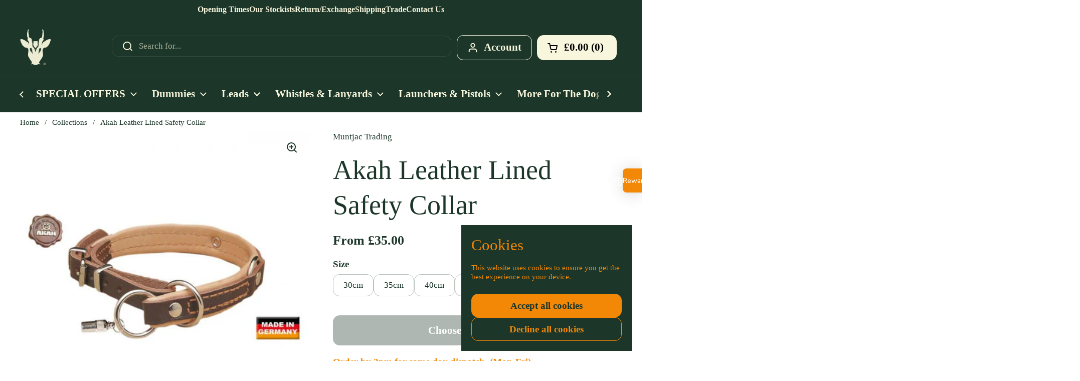

--- FILE ---
content_type: text/html; charset=utf-8
request_url: https://www.muntjactrading.com/products/copy-of-akah-comfort-safety-collar
body_size: 45102
content:
<!doctype html>
<html class="no-js" lang="en" dir="ltr">
<head>

	<meta charset="utf-8">
  <meta http-equiv="X-UA-Compatible" content="IE=edge,chrome=1">
  <meta name="viewport" content="width=device-width, initial-scale=1.0, height=device-height, minimum-scale=1.0"><link rel="shortcut icon" href="//www.muntjactrading.com/cdn/shop/files/Untitled_600_x_315_px_300_x_300_px_-6.png?crop=center&height=48&v=1731059838&width=48" type="image/png" /><title>Akah Leather Lined Safety Collar | Muntjac Trading</title><meta name="description" content="Akah Leather Lined Safety Collar...This special choker with safety ring at Muntjac Trading is made of naturally oil-tanned leather lined with soft nappa..">

<meta property="og:site_name" content="Muntjac Trading">
<meta property="og:url" content="https://www.muntjactrading.com/products/copy-of-akah-comfort-safety-collar">
<meta property="og:title" content="Akah Leather Lined Safety Collar | Muntjac Trading">
<meta property="og:type" content="product">
<meta property="og:description" content="Akah Leather Lined Safety Collar...This special choker with safety ring at Muntjac Trading is made of naturally oil-tanned leather lined with soft nappa.."><meta property="og:image" content="http://www.muntjactrading.com/cdn/shop/products/AK-HB-Wuer-KOMF-35.jpg?v=1653049156">
  <meta property="og:image:secure_url" content="https://www.muntjactrading.com/cdn/shop/products/AK-HB-Wuer-KOMF-35.jpg?v=1653049156">
  <meta property="og:image:width" content="600">
  <meta property="og:image:height" content="600"><meta property="og:price:amount" content="35.00">
  <meta property="og:price:currency" content="GBP"><meta name="twitter:card" content="summary_large_image">
<meta name="twitter:title" content="Akah Leather Lined Safety Collar | Muntjac Trading">
<meta name="twitter:description" content="Akah Leather Lined Safety Collar...This special choker with safety ring at Muntjac Trading is made of naturally oil-tanned leather lined with soft nappa.."><script type="application/ld+json">
  [
    {
      "@context": "https://schema.org",
      "@type": "WebSite",
      "name": "Muntjac Trading",
      "url": "https:\/\/www.muntjactrading.com"
    },
    {
      "@context": "https://schema.org",
      "@type": "Organization",
      "name": "Muntjac Trading",
      "url": "https:\/\/www.muntjactrading.com"
    }
  ]
</script>

<script type="application/ld+json">
{
  "@context": "http://schema.org",
  "@type": "BreadcrumbList",
  "itemListElement": [
    {
      "@type": "ListItem",
      "position": 1,
      "name": "Home",
      "item": "https://www.muntjactrading.com"
    },{
        "@type": "ListItem",
        "position": 2,
        "name": "Akah Leather Lined Safety Collar",
        "item": "https://www.muntjactrading.com/products/copy-of-akah-comfort-safety-collar"
      }]
}
</script><script type="application/ld+json">{"@context":"http:\/\/schema.org\/","@id":"\/products\/copy-of-akah-comfort-safety-collar#product","@type":"ProductGroup","brand":{"@type":"Brand","name":"Muntjac Trading"},"category":"","description":"Akah Leather Lined Safety Collar\nThis special choker with safety ring is made of naturally oil tanned leather lined with soft nappa leather, so it is particularly gentle on skin and clothing. Stitching in matching colours. Width 25mm\nDon´t pull this choker over the head of the dog, it must be buckled on the fastener. The movable ring must be in the middle between the stopper and the buckle ring. With ID tag tube containing your important emergency information:  all your contact information can be kept inside letting others know how to reach you.\nThe chocker is available in different sizes; 30cm -60cm.\n ","hasVariant":[{"@id":"\/products\/copy-of-akah-comfort-safety-collar?variant=39704041685086#variant","@type":"Product","gtin":"4251719103001","image":"https:\/\/www.muntjactrading.com\/cdn\/shop\/products\/AK-HB-Wuer-KOMF-35.jpg?v=1653049156\u0026width=1920","name":"Akah Leather Lined Safety Collar - 30cm","offers":{"@id":"\/products\/copy-of-akah-comfort-safety-collar?variant=39704041685086#offer","@type":"Offer","availability":"http:\/\/schema.org\/OutOfStock","price":"35.00","priceCurrency":"GBP","url":"https:\/\/www.muntjactrading.com\/products\/copy-of-akah-comfort-safety-collar?variant=39704041685086"},"sku":"91072030"},{"@id":"\/products\/copy-of-akah-comfort-safety-collar?variant=39704027955294#variant","@type":"Product","gtin":"4251719103018","image":"https:\/\/www.muntjactrading.com\/cdn\/shop\/products\/AK-HB-Wuer-KOMF-35.jpg?v=1653049156\u0026width=1920","name":"Akah Leather Lined Safety Collar - 35cm","offers":{"@id":"\/products\/copy-of-akah-comfort-safety-collar?variant=39704027955294#offer","@type":"Offer","availability":"http:\/\/schema.org\/OutOfStock","price":"35.00","priceCurrency":"GBP","url":"https:\/\/www.muntjactrading.com\/products\/copy-of-akah-comfort-safety-collar?variant=39704027955294"},"sku":"91072035"},{"@id":"\/products\/copy-of-akah-comfort-safety-collar?variant=39704027988062#variant","@type":"Product","gtin":"4260084911364","image":"https:\/\/www.muntjactrading.com\/cdn\/shop\/products\/AK-HB-Wuer-KOMF-35.jpg?v=1653049156\u0026width=1920","name":"Akah Leather Lined Safety Collar - 40cm","offers":{"@id":"\/products\/copy-of-akah-comfort-safety-collar?variant=39704027988062#offer","@type":"Offer","availability":"http:\/\/schema.org\/OutOfStock","price":"36.00","priceCurrency":"GBP","url":"https:\/\/www.muntjactrading.com\/products\/copy-of-akah-comfort-safety-collar?variant=39704027988062"},"sku":"91072040"},{"@id":"\/products\/copy-of-akah-comfort-safety-collar?variant=39704028020830#variant","@type":"Product","gtin":"4260084911371","image":"https:\/\/www.muntjactrading.com\/cdn\/shop\/products\/AK-HB-Wuer-KOMF-35.jpg?v=1653049156\u0026width=1920","name":"Akah Leather Lined Safety Collar - 45cm","offers":{"@id":"\/products\/copy-of-akah-comfort-safety-collar?variant=39704028020830#offer","@type":"Offer","availability":"http:\/\/schema.org\/InStock","price":"38.00","priceCurrency":"GBP","url":"https:\/\/www.muntjactrading.com\/products\/copy-of-akah-comfort-safety-collar?variant=39704028020830"},"sku":"91072045"},{"@id":"\/products\/copy-of-akah-comfort-safety-collar?variant=39704028053598#variant","@type":"Product","gtin":"4260084911388","image":"https:\/\/www.muntjactrading.com\/cdn\/shop\/products\/AK-HB-Wuer-KOMF-35.jpg?v=1653049156\u0026width=1920","name":"Akah Leather Lined Safety Collar - 50cm","offers":{"@id":"\/products\/copy-of-akah-comfort-safety-collar?variant=39704028053598#offer","@type":"Offer","availability":"http:\/\/schema.org\/InStock","price":"40.00","priceCurrency":"GBP","url":"https:\/\/www.muntjactrading.com\/products\/copy-of-akah-comfort-safety-collar?variant=39704028053598"},"sku":"91072050"},{"@id":"\/products\/copy-of-akah-comfort-safety-collar?variant=39704028086366#variant","@type":"Product","gtin":"4251719103056","image":"https:\/\/www.muntjactrading.com\/cdn\/shop\/products\/AK-HB-Wuer-KOMF-35.jpg?v=1653049156\u0026width=1920","name":"Akah Leather Lined Safety Collar - 55cm","offers":{"@id":"\/products\/copy-of-akah-comfort-safety-collar?variant=39704028086366#offer","@type":"Offer","availability":"http:\/\/schema.org\/InStock","price":"42.00","priceCurrency":"GBP","url":"https:\/\/www.muntjactrading.com\/products\/copy-of-akah-comfort-safety-collar?variant=39704028086366"},"sku":"91072055"},{"@id":"\/products\/copy-of-akah-comfort-safety-collar?variant=39704044175454#variant","@type":"Product","gtin":"425179103063","image":"https:\/\/www.muntjactrading.com\/cdn\/shop\/products\/AK-HB-Wuer-KOMF-35.jpg?v=1653049156\u0026width=1920","name":"Akah Leather Lined Safety Collar - 60cm","offers":{"@id":"\/products\/copy-of-akah-comfort-safety-collar?variant=39704044175454#offer","@type":"Offer","availability":"http:\/\/schema.org\/InStock","price":"45.00","priceCurrency":"GBP","url":"https:\/\/www.muntjactrading.com\/products\/copy-of-akah-comfort-safety-collar?variant=39704044175454"},"sku":"91072060"}],"name":"Akah Leather Lined Safety Collar","productGroupID":"6683598159966","url":"https:\/\/www.muntjactrading.com\/products\/copy-of-akah-comfort-safety-collar"}</script><link rel="canonical" href="https://www.muntjactrading.com/products/copy-of-akah-comfort-safety-collar">

  <link rel="preconnect" href="https://cdn.shopify.com"><link href="//www.muntjactrading.com/cdn/shop/t/13/assets/theme.css?v=69646378577744532091768389486" as="style" rel="preload"><link href="//www.muntjactrading.com/cdn/shop/t/13/assets/section-header.css?v=51535540884003263151768389474" as="style" rel="preload"><link href="//www.muntjactrading.com/cdn/shop/t/13/assets/section-main-product.css?v=49840437609464465631768389479" as="style" rel="preload">
	<link rel="preload" as="image" href="//www.muntjactrading.com/cdn/shop/products/AK-HB-Wuer-KOMF-35.jpg?v=1653049156&width=480" imagesrcset="//www.muntjactrading.com/cdn/shop/products/AK-HB-Wuer-KOMF-35.jpg?v=1653049156&width=240 240w,//www.muntjactrading.com/cdn/shop/products/AK-HB-Wuer-KOMF-35.jpg?v=1653049156&width=360 360w,//www.muntjactrading.com/cdn/shop/products/AK-HB-Wuer-KOMF-35.jpg?v=1653049156&width=420 420w,//www.muntjactrading.com/cdn/shop/products/AK-HB-Wuer-KOMF-35.jpg?v=1653049156&width=480 480w" imagesizes="(max-width: 767px) calc(100vw - 20px), (max-width: 2260px) 50vw, calc(2260px / 2)">


<style type="text/css">




</style>
<style type="text/css">

  :root {

    /* Direction */
    --direction:ltr;

    /* Font variables */

    --font-stack-headings: "New York", Iowan Old Style, Apple Garamond, Baskerville, Times New Roman, Droid Serif, Times, Source Serif Pro, serif, Apple Color Emoji, Segoe UI Emoji, Segoe UI Symbol;
    --font-weight-headings: 400;
    --font-style-headings: normal;

    --font-stack-body: "New York", Iowan Old Style, Apple Garamond, Baskerville, Times New Roman, Droid Serif, Times, Source Serif Pro, serif, Apple Color Emoji, Segoe UI Emoji, Segoe UI Symbol;
    --font-weight-body: 400;--font-weight-body-bold: 700;--font-style-body: normal;--font-weight-buttons: var(--font-weight-body-bold);--font-weight-menu: var(--font-weight-body-bold);--base-headings-size: 77;
    --base-headings-line: 1.3;
    --base-headings-spacing: 0.0em;
    --base-body-size: 17;
    --base-body-line: 1.1;
    --base-body-spacing: 0.0em;

    --base-menu-size: 21;

    /* Color variables */

    --color-background-header: #1c3629;
    --color-secondary-background-header: rgba(248, 246, 221, 0.08);
    --color-opacity-background-header: rgba(28, 54, 41, 0);
    --color-text-header: #f8f6dd;
    --color-foreground-header: #000000;
    --color-accent-header: #f28805;
    --color-foreground-accent-header: #000000;
    --color-borders-header: rgba(248, 246, 221, 0.1);

    --color-background-main: #ffffff;
    --color-secondary-background-main: rgba(28, 54, 41, 0.08);
    --color-third-background-main: rgba(28, 54, 41, 0.04);
    --color-fourth-background-main: rgba(28, 54, 41, 0.02);
    --color-opacity-background-main: rgba(255, 255, 255, 0);
    --color-text-main: #1c3629;
    --color-foreground-main: #ffffff;
    --color-secondary-text-main: rgba(28, 54, 41, 0.62);
    --color-accent-main: #f28805;
    --color-foreground-accent-main: #000000;
    --color-borders-main: rgba(28, 54, 41, 0.15);

    --color-background-cards: #ffffff;
    --color-gradient-cards: ;
    --color-text-cards: #1c3629;
    --color-foreground-cards: #ffffff;
    --color-secondary-text-cards: rgba(28, 54, 41, 0.6);
    --color-accent-cards: #1c3629;
    --color-foreground-accent-cards: #ffffff;
    --color-borders-cards: rgba(0,0,0,0);

    --color-background-footer: #1c3629;
    --color-text-footer: #f28805;
    --color-accent-footer: #f8f6dd;
    --color-borders-footer: rgba(242, 136, 5, 0.15);

    --color-borders-forms-primary: rgba(28, 54, 41, 0.3);
    --color-borders-forms-secondary: rgba(28, 54, 41, 0.6);

    /* Borders */

    --border-width-cards: 0px;
    --border-radius-cards: 0px;
    --border-width-buttons: 1px;
    --border-radius-buttons: 13px;
    --border-width-forms: 1px;
    --border-radius-forms: 5px;

    /* Shadows */
    --shadow-x-cards: 0px;
    --shadow-y-cards: 0px;
    --shadow-blur-cards: 0px;
    --color-shadow-cards: #1c3629;
    --shadow-x-buttons: 0px;
    --shadow-y-buttons: 0px;
    --shadow-blur-buttons: 0px;
    --color-shadow-buttons: #f8f6dd;

    /* Layout */

    --grid-gap-original-base: 12px;
    --theme-max-width: 2260px;
    --container-vertical-space-base: 50px;
    --image-fit-padding: 0%;

  }
  

  .facets__summary, #main select, .sidebar select, .modal-content select {
    background-image: url('data:image/svg+xml;utf8,<svg width="13" height="8" fill="none" xmlns="http://www.w3.org/2000/svg"><path d="M1.414.086 7.9 6.57 6.485 7.985 0 1.5 1.414.086Z" fill="%231c3629"/><path d="M12.985 1.515 6.5 8 5.085 6.586 11.571.101l1.414 1.414Z" fill="%231c3629"/></svg>');
  }

  .card .star-rating__stars {
    background-image: url('data:image/svg+xml;utf8,<svg width="20" height="13" viewBox="0 0 14 13" fill="none" xmlns="http://www.w3.org/2000/svg"><path d="m7 0 1.572 4.837h5.085l-4.114 2.99 1.572 4.836L7 9.673l-4.114 2.99 1.571-4.837-4.114-2.99h5.085L7 0Z" stroke="%231c3629" stroke-width="1"/></svg>');
  }
  .card .star-rating__stars-active {
    background-image: url('data:image/svg+xml;utf8,<svg width="20" height="13" viewBox="0 0 14 13" fill="none" xmlns="http://www.w3.org/2000/svg"><path d="m7 0 1.572 4.837h5.085l-4.114 2.99 1.572 4.836L7 9.673l-4.114 2.99 1.571-4.837-4.114-2.99h5.085L7 0Z" fill="%231c3629" stroke-width="0"/></svg>');
  }

  .star-rating__stars {
    background-image: url('data:image/svg+xml;utf8,<svg width="20" height="13" viewBox="0 0 14 13" fill="none" xmlns="http://www.w3.org/2000/svg"><path d="m7 0 1.572 4.837h5.085l-4.114 2.99 1.572 4.836L7 9.673l-4.114 2.99 1.571-4.837-4.114-2.99h5.085L7 0Z" stroke="%231c3629" stroke-width="1"/></svg>');
  }
  .star-rating__stars-active {
    background-image: url('data:image/svg+xml;utf8,<svg width="20" height="13" viewBox="0 0 14 13" fill="none" xmlns="http://www.w3.org/2000/svg"><path d="m7 0 1.572 4.837h5.085l-4.114 2.99 1.572 4.836L7 9.673l-4.114 2.99 1.571-4.837-4.114-2.99h5.085L7 0Z" fill="%231c3629" stroke-width="0"/></svg>');
  }

  .product-item {}</style>

<style id="root-height">
  :root {
    --window-height: 100vh;
  }
</style>
<script type="text/javascript">
  window.KrownAssetLoader = {
    loadedScripts: new Set(),
    loadScript: function(url) {
      if (this.loadedScripts.has(url)) return;
      this.loadedScripts.add(url);
      const script = document.createElement('script');
      script.src = url;
      script.defer = true;
      document.head.appendChild(script);
    }
  };
</script><link href="//www.muntjactrading.com/cdn/shop/t/13/assets/theme.css?v=69646378577744532091768389486" rel="stylesheet" type="text/css" media="all" />

	<script>window.performance && window.performance.mark && window.performance.mark('shopify.content_for_header.start');</script><meta name="google-site-verification" content="q5vKkq6NFyLsKCs8CgU0LTVFzGoExyU6ItHwn7QGRzY">
<meta name="google-site-verification" content="PUFlC0HH9eYFeItBQ8J9qmlBoRjAYRnyS9qYwcHyQdo">
<meta name="google-site-verification" content="BQ-Wm9cEkmVyUz_T2-Y-zelKl2JKFgdk_XsKkNg02c8">
<meta id="shopify-digital-wallet" name="shopify-digital-wallet" content="/10850754/digital_wallets/dialog">
<meta name="shopify-checkout-api-token" content="8583d7bf8a7694393f13b0f4b7f68312">
<meta id="in-context-paypal-metadata" data-shop-id="10850754" data-venmo-supported="false" data-environment="production" data-locale="en_US" data-paypal-v4="true" data-currency="GBP">
<link rel="alternate" type="application/json+oembed" href="https://www.muntjactrading.com/products/copy-of-akah-comfort-safety-collar.oembed">
<script async="async" src="/checkouts/internal/preloads.js?locale=en-GB"></script>
<link rel="preconnect" href="https://shop.app" crossorigin="anonymous">
<script async="async" src="https://shop.app/checkouts/internal/preloads.js?locale=en-GB&shop_id=10850754" crossorigin="anonymous"></script>
<script id="apple-pay-shop-capabilities" type="application/json">{"shopId":10850754,"countryCode":"GB","currencyCode":"GBP","merchantCapabilities":["supports3DS"],"merchantId":"gid:\/\/shopify\/Shop\/10850754","merchantName":"Muntjac Trading","requiredBillingContactFields":["postalAddress","email","phone"],"requiredShippingContactFields":["postalAddress","email","phone"],"shippingType":"shipping","supportedNetworks":["visa","maestro","masterCard","amex","discover","elo"],"total":{"type":"pending","label":"Muntjac Trading","amount":"1.00"},"shopifyPaymentsEnabled":true,"supportsSubscriptions":true}</script>
<script id="shopify-features" type="application/json">{"accessToken":"8583d7bf8a7694393f13b0f4b7f68312","betas":["rich-media-storefront-analytics"],"domain":"www.muntjactrading.com","predictiveSearch":true,"shopId":10850754,"locale":"en"}</script>
<script>var Shopify = Shopify || {};
Shopify.shop = "muntjac-trading.myshopify.com";
Shopify.locale = "en";
Shopify.currency = {"active":"GBP","rate":"1.0"};
Shopify.country = "GB";
Shopify.theme = {"name":"2026 Updated Local","id":191083282819,"schema_name":"Local","schema_version":"3.1.1","theme_store_id":1651,"role":"main"};
Shopify.theme.handle = "null";
Shopify.theme.style = {"id":null,"handle":null};
Shopify.cdnHost = "www.muntjactrading.com/cdn";
Shopify.routes = Shopify.routes || {};
Shopify.routes.root = "/";</script>
<script type="module">!function(o){(o.Shopify=o.Shopify||{}).modules=!0}(window);</script>
<script>!function(o){function n(){var o=[];function n(){o.push(Array.prototype.slice.apply(arguments))}return n.q=o,n}var t=o.Shopify=o.Shopify||{};t.loadFeatures=n(),t.autoloadFeatures=n()}(window);</script>
<script>
  window.ShopifyPay = window.ShopifyPay || {};
  window.ShopifyPay.apiHost = "shop.app\/pay";
  window.ShopifyPay.redirectState = null;
</script>
<script id="shop-js-analytics" type="application/json">{"pageType":"product"}</script>
<script defer="defer" async type="module" src="//www.muntjactrading.com/cdn/shopifycloud/shop-js/modules/v2/client.init-shop-cart-sync_BN7fPSNr.en.esm.js"></script>
<script defer="defer" async type="module" src="//www.muntjactrading.com/cdn/shopifycloud/shop-js/modules/v2/chunk.common_Cbph3Kss.esm.js"></script>
<script defer="defer" async type="module" src="//www.muntjactrading.com/cdn/shopifycloud/shop-js/modules/v2/chunk.modal_DKumMAJ1.esm.js"></script>
<script type="module">
  await import("//www.muntjactrading.com/cdn/shopifycloud/shop-js/modules/v2/client.init-shop-cart-sync_BN7fPSNr.en.esm.js");
await import("//www.muntjactrading.com/cdn/shopifycloud/shop-js/modules/v2/chunk.common_Cbph3Kss.esm.js");
await import("//www.muntjactrading.com/cdn/shopifycloud/shop-js/modules/v2/chunk.modal_DKumMAJ1.esm.js");

  window.Shopify.SignInWithShop?.initShopCartSync?.({"fedCMEnabled":true,"windoidEnabled":true});

</script>
<script>
  window.Shopify = window.Shopify || {};
  if (!window.Shopify.featureAssets) window.Shopify.featureAssets = {};
  window.Shopify.featureAssets['shop-js'] = {"shop-cart-sync":["modules/v2/client.shop-cart-sync_CJVUk8Jm.en.esm.js","modules/v2/chunk.common_Cbph3Kss.esm.js","modules/v2/chunk.modal_DKumMAJ1.esm.js"],"init-fed-cm":["modules/v2/client.init-fed-cm_7Fvt41F4.en.esm.js","modules/v2/chunk.common_Cbph3Kss.esm.js","modules/v2/chunk.modal_DKumMAJ1.esm.js"],"init-shop-email-lookup-coordinator":["modules/v2/client.init-shop-email-lookup-coordinator_Cc088_bR.en.esm.js","modules/v2/chunk.common_Cbph3Kss.esm.js","modules/v2/chunk.modal_DKumMAJ1.esm.js"],"init-windoid":["modules/v2/client.init-windoid_hPopwJRj.en.esm.js","modules/v2/chunk.common_Cbph3Kss.esm.js","modules/v2/chunk.modal_DKumMAJ1.esm.js"],"shop-button":["modules/v2/client.shop-button_B0jaPSNF.en.esm.js","modules/v2/chunk.common_Cbph3Kss.esm.js","modules/v2/chunk.modal_DKumMAJ1.esm.js"],"shop-cash-offers":["modules/v2/client.shop-cash-offers_DPIskqss.en.esm.js","modules/v2/chunk.common_Cbph3Kss.esm.js","modules/v2/chunk.modal_DKumMAJ1.esm.js"],"shop-toast-manager":["modules/v2/client.shop-toast-manager_CK7RT69O.en.esm.js","modules/v2/chunk.common_Cbph3Kss.esm.js","modules/v2/chunk.modal_DKumMAJ1.esm.js"],"init-shop-cart-sync":["modules/v2/client.init-shop-cart-sync_BN7fPSNr.en.esm.js","modules/v2/chunk.common_Cbph3Kss.esm.js","modules/v2/chunk.modal_DKumMAJ1.esm.js"],"init-customer-accounts-sign-up":["modules/v2/client.init-customer-accounts-sign-up_CfPf4CXf.en.esm.js","modules/v2/client.shop-login-button_DeIztwXF.en.esm.js","modules/v2/chunk.common_Cbph3Kss.esm.js","modules/v2/chunk.modal_DKumMAJ1.esm.js"],"pay-button":["modules/v2/client.pay-button_CgIwFSYN.en.esm.js","modules/v2/chunk.common_Cbph3Kss.esm.js","modules/v2/chunk.modal_DKumMAJ1.esm.js"],"init-customer-accounts":["modules/v2/client.init-customer-accounts_DQ3x16JI.en.esm.js","modules/v2/client.shop-login-button_DeIztwXF.en.esm.js","modules/v2/chunk.common_Cbph3Kss.esm.js","modules/v2/chunk.modal_DKumMAJ1.esm.js"],"avatar":["modules/v2/client.avatar_BTnouDA3.en.esm.js"],"init-shop-for-new-customer-accounts":["modules/v2/client.init-shop-for-new-customer-accounts_CsZy_esa.en.esm.js","modules/v2/client.shop-login-button_DeIztwXF.en.esm.js","modules/v2/chunk.common_Cbph3Kss.esm.js","modules/v2/chunk.modal_DKumMAJ1.esm.js"],"shop-follow-button":["modules/v2/client.shop-follow-button_BRMJjgGd.en.esm.js","modules/v2/chunk.common_Cbph3Kss.esm.js","modules/v2/chunk.modal_DKumMAJ1.esm.js"],"checkout-modal":["modules/v2/client.checkout-modal_B9Drz_yf.en.esm.js","modules/v2/chunk.common_Cbph3Kss.esm.js","modules/v2/chunk.modal_DKumMAJ1.esm.js"],"shop-login-button":["modules/v2/client.shop-login-button_DeIztwXF.en.esm.js","modules/v2/chunk.common_Cbph3Kss.esm.js","modules/v2/chunk.modal_DKumMAJ1.esm.js"],"lead-capture":["modules/v2/client.lead-capture_DXYzFM3R.en.esm.js","modules/v2/chunk.common_Cbph3Kss.esm.js","modules/v2/chunk.modal_DKumMAJ1.esm.js"],"shop-login":["modules/v2/client.shop-login_CA5pJqmO.en.esm.js","modules/v2/chunk.common_Cbph3Kss.esm.js","modules/v2/chunk.modal_DKumMAJ1.esm.js"],"payment-terms":["modules/v2/client.payment-terms_BxzfvcZJ.en.esm.js","modules/v2/chunk.common_Cbph3Kss.esm.js","modules/v2/chunk.modal_DKumMAJ1.esm.js"]};
</script>
<script>(function() {
  var isLoaded = false;
  function asyncLoad() {
    if (isLoaded) return;
    isLoaded = true;
    var urls = ["https:\/\/easygdpr.b-cdn.net\/v\/1553540745\/gdpr.min.js?shop=muntjac-trading.myshopify.com","https:\/\/chimpstatic.com\/mcjs-connected\/js\/users\/5d2292948fc599e857b7f19d3\/b752375fe3ae63b0c649b3af8.js?shop=muntjac-trading.myshopify.com","https:\/\/schemaplusfiles.s3.amazonaws.com\/loader.min.js?shop=muntjac-trading.myshopify.com","https:\/\/maps.bestfreecdn.com\/storage\/js\/maps-10850754.js?ver=143\u0026storeCreatedAt=2026-01-29-14-39\u0026shop=muntjac-trading.myshopify.com"];
    for (var i = 0; i < urls.length; i++) {
      var s = document.createElement('script');
      s.type = 'text/javascript';
      s.async = true;
      s.src = urls[i];
      var x = document.getElementsByTagName('script')[0];
      x.parentNode.insertBefore(s, x);
    }
  };
  if(window.attachEvent) {
    window.attachEvent('onload', asyncLoad);
  } else {
    window.addEventListener('load', asyncLoad, false);
  }
})();</script>
<script id="__st">var __st={"a":10850754,"offset":0,"reqid":"22b1660b-9682-4125-b78e-88640da55bcb-1770143716","pageurl":"www.muntjactrading.com\/products\/copy-of-akah-comfort-safety-collar","u":"43faf5901584","p":"product","rtyp":"product","rid":6683598159966};</script>
<script>window.ShopifyPaypalV4VisibilityTracking = true;</script>
<script id="captcha-bootstrap">!function(){'use strict';const t='contact',e='account',n='new_comment',o=[[t,t],['blogs',n],['comments',n],[t,'customer']],c=[[e,'customer_login'],[e,'guest_login'],[e,'recover_customer_password'],[e,'create_customer']],r=t=>t.map((([t,e])=>`form[action*='/${t}']:not([data-nocaptcha='true']) input[name='form_type'][value='${e}']`)).join(','),a=t=>()=>t?[...document.querySelectorAll(t)].map((t=>t.form)):[];function s(){const t=[...o],e=r(t);return a(e)}const i='password',u='form_key',d=['recaptcha-v3-token','g-recaptcha-response','h-captcha-response',i],f=()=>{try{return window.sessionStorage}catch{return}},m='__shopify_v',_=t=>t.elements[u];function p(t,e,n=!1){try{const o=window.sessionStorage,c=JSON.parse(o.getItem(e)),{data:r}=function(t){const{data:e,action:n}=t;return t[m]||n?{data:e,action:n}:{data:t,action:n}}(c);for(const[e,n]of Object.entries(r))t.elements[e]&&(t.elements[e].value=n);n&&o.removeItem(e)}catch(o){console.error('form repopulation failed',{error:o})}}const l='form_type',E='cptcha';function T(t){t.dataset[E]=!0}const w=window,h=w.document,L='Shopify',v='ce_forms',y='captcha';let A=!1;((t,e)=>{const n=(g='f06e6c50-85a8-45c8-87d0-21a2b65856fe',I='https://cdn.shopify.com/shopifycloud/storefront-forms-hcaptcha/ce_storefront_forms_captcha_hcaptcha.v1.5.2.iife.js',D={infoText:'Protected by hCaptcha',privacyText:'Privacy',termsText:'Terms'},(t,e,n)=>{const o=w[L][v],c=o.bindForm;if(c)return c(t,g,e,D).then(n);var r;o.q.push([[t,g,e,D],n]),r=I,A||(h.body.append(Object.assign(h.createElement('script'),{id:'captcha-provider',async:!0,src:r})),A=!0)});var g,I,D;w[L]=w[L]||{},w[L][v]=w[L][v]||{},w[L][v].q=[],w[L][y]=w[L][y]||{},w[L][y].protect=function(t,e){n(t,void 0,e),T(t)},Object.freeze(w[L][y]),function(t,e,n,w,h,L){const[v,y,A,g]=function(t,e,n){const i=e?o:[],u=t?c:[],d=[...i,...u],f=r(d),m=r(i),_=r(d.filter((([t,e])=>n.includes(e))));return[a(f),a(m),a(_),s()]}(w,h,L),I=t=>{const e=t.target;return e instanceof HTMLFormElement?e:e&&e.form},D=t=>v().includes(t);t.addEventListener('submit',(t=>{const e=I(t);if(!e)return;const n=D(e)&&!e.dataset.hcaptchaBound&&!e.dataset.recaptchaBound,o=_(e),c=g().includes(e)&&(!o||!o.value);(n||c)&&t.preventDefault(),c&&!n&&(function(t){try{if(!f())return;!function(t){const e=f();if(!e)return;const n=_(t);if(!n)return;const o=n.value;o&&e.removeItem(o)}(t);const e=Array.from(Array(32),(()=>Math.random().toString(36)[2])).join('');!function(t,e){_(t)||t.append(Object.assign(document.createElement('input'),{type:'hidden',name:u})),t.elements[u].value=e}(t,e),function(t,e){const n=f();if(!n)return;const o=[...t.querySelectorAll(`input[type='${i}']`)].map((({name:t})=>t)),c=[...d,...o],r={};for(const[a,s]of new FormData(t).entries())c.includes(a)||(r[a]=s);n.setItem(e,JSON.stringify({[m]:1,action:t.action,data:r}))}(t,e)}catch(e){console.error('failed to persist form',e)}}(e),e.submit())}));const S=(t,e)=>{t&&!t.dataset[E]&&(n(t,e.some((e=>e===t))),T(t))};for(const o of['focusin','change'])t.addEventListener(o,(t=>{const e=I(t);D(e)&&S(e,y())}));const B=e.get('form_key'),M=e.get(l),P=B&&M;t.addEventListener('DOMContentLoaded',(()=>{const t=y();if(P)for(const e of t)e.elements[l].value===M&&p(e,B);[...new Set([...A(),...v().filter((t=>'true'===t.dataset.shopifyCaptcha))])].forEach((e=>S(e,t)))}))}(h,new URLSearchParams(w.location.search),n,t,e,['guest_login'])})(!0,!0)}();</script>
<script integrity="sha256-4kQ18oKyAcykRKYeNunJcIwy7WH5gtpwJnB7kiuLZ1E=" data-source-attribution="shopify.loadfeatures" defer="defer" src="//www.muntjactrading.com/cdn/shopifycloud/storefront/assets/storefront/load_feature-a0a9edcb.js" crossorigin="anonymous"></script>
<script crossorigin="anonymous" defer="defer" src="//www.muntjactrading.com/cdn/shopifycloud/storefront/assets/shopify_pay/storefront-65b4c6d7.js?v=20250812"></script>
<script data-source-attribution="shopify.dynamic_checkout.dynamic.init">var Shopify=Shopify||{};Shopify.PaymentButton=Shopify.PaymentButton||{isStorefrontPortableWallets:!0,init:function(){window.Shopify.PaymentButton.init=function(){};var t=document.createElement("script");t.src="https://www.muntjactrading.com/cdn/shopifycloud/portable-wallets/latest/portable-wallets.en.js",t.type="module",document.head.appendChild(t)}};
</script>
<script data-source-attribution="shopify.dynamic_checkout.buyer_consent">
  function portableWalletsHideBuyerConsent(e){var t=document.getElementById("shopify-buyer-consent"),n=document.getElementById("shopify-subscription-policy-button");t&&n&&(t.classList.add("hidden"),t.setAttribute("aria-hidden","true"),n.removeEventListener("click",e))}function portableWalletsShowBuyerConsent(e){var t=document.getElementById("shopify-buyer-consent"),n=document.getElementById("shopify-subscription-policy-button");t&&n&&(t.classList.remove("hidden"),t.removeAttribute("aria-hidden"),n.addEventListener("click",e))}window.Shopify?.PaymentButton&&(window.Shopify.PaymentButton.hideBuyerConsent=portableWalletsHideBuyerConsent,window.Shopify.PaymentButton.showBuyerConsent=portableWalletsShowBuyerConsent);
</script>
<script>
  function portableWalletsCleanup(e){e&&e.src&&console.error("Failed to load portable wallets script "+e.src);var t=document.querySelectorAll("shopify-accelerated-checkout .shopify-payment-button__skeleton, shopify-accelerated-checkout-cart .wallet-cart-button__skeleton"),e=document.getElementById("shopify-buyer-consent");for(let e=0;e<t.length;e++)t[e].remove();e&&e.remove()}function portableWalletsNotLoadedAsModule(e){e instanceof ErrorEvent&&"string"==typeof e.message&&e.message.includes("import.meta")&&"string"==typeof e.filename&&e.filename.includes("portable-wallets")&&(window.removeEventListener("error",portableWalletsNotLoadedAsModule),window.Shopify.PaymentButton.failedToLoad=e,"loading"===document.readyState?document.addEventListener("DOMContentLoaded",window.Shopify.PaymentButton.init):window.Shopify.PaymentButton.init())}window.addEventListener("error",portableWalletsNotLoadedAsModule);
</script>

<script type="module" src="https://www.muntjactrading.com/cdn/shopifycloud/portable-wallets/latest/portable-wallets.en.js" onError="portableWalletsCleanup(this)" crossorigin="anonymous"></script>
<script nomodule>
  document.addEventListener("DOMContentLoaded", portableWalletsCleanup);
</script>

<link id="shopify-accelerated-checkout-styles" rel="stylesheet" media="screen" href="https://www.muntjactrading.com/cdn/shopifycloud/portable-wallets/latest/accelerated-checkout-backwards-compat.css" crossorigin="anonymous">
<style id="shopify-accelerated-checkout-cart">
        #shopify-buyer-consent {
  margin-top: 1em;
  display: inline-block;
  width: 100%;
}

#shopify-buyer-consent.hidden {
  display: none;
}

#shopify-subscription-policy-button {
  background: none;
  border: none;
  padding: 0;
  text-decoration: underline;
  font-size: inherit;
  cursor: pointer;
}

#shopify-subscription-policy-button::before {
  box-shadow: none;
}

      </style>

<script>window.performance && window.performance.mark && window.performance.mark('shopify.content_for_header.end');</script>

  <script>
    const rbi = [];
    const ribSetSize = (img) => {
      if ( img.offsetWidth / img.dataset.ratio < img.offsetHeight ) {
        img.setAttribute('sizes', `${Math.ceil(img.offsetHeight * img.dataset.ratio)}px`);
      } else {
        img.setAttribute('sizes', `${Math.ceil(img.offsetWidth)}px`);
      }
    }
    const debounce = (fn, wait) => {
      let t;
      return (...args) => {
        clearTimeout(t);
        t = setTimeout(() => fn.apply(this, args), wait);
      };
    }
    window.KEYCODES = {
      TAB: 9,
      ESC: 27,
      DOWN: 40,
      RIGHT: 39,
      UP: 38,
      LEFT: 37,
      RETURN: 13
    };
    window.addEventListener('resize', debounce(()=>{
      for ( let img of rbi ) {
        ribSetSize(img);
      }
    }, 250));
  </script><noscript>
    <link rel="stylesheet" href="//www.muntjactrading.com/cdn/shop/t/13/assets/theme-noscript.css?v=42099867224588620941768389485">
  </noscript>
  <meta name="google-site-verification" content="DHDmQM3CCYVzwZyZMs5SJgVG7Dwsza1pTWE4SJJwfqM" />

<!-- BEGIN app block: shopify://apps/judge-me-reviews/blocks/judgeme_core/61ccd3b1-a9f2-4160-9fe9-4fec8413e5d8 --><!-- Start of Judge.me Core -->






<link rel="dns-prefetch" href="https://cdnwidget.judge.me">
<link rel="dns-prefetch" href="https://cdn.judge.me">
<link rel="dns-prefetch" href="https://cdn1.judge.me">
<link rel="dns-prefetch" href="https://api.judge.me">

<script data-cfasync='false' class='jdgm-settings-script'>window.jdgmSettings={"pagination":5,"disable_web_reviews":false,"badge_no_review_text":"No reviews","badge_n_reviews_text":"{{ n }} review/reviews","hide_badge_preview_if_no_reviews":true,"badge_hide_text":false,"enforce_center_preview_badge":false,"widget_title":"Customer Reviews","widget_open_form_text":"Write a review","widget_close_form_text":"Cancel review","widget_refresh_page_text":"Refresh page","widget_summary_text":"Based on {{ number_of_reviews }} review/reviews","widget_no_review_text":"Be the first to write a review","widget_name_field_text":"Display name","widget_verified_name_field_text":"Verified Name (public)","widget_name_placeholder_text":"Display name","widget_required_field_error_text":"This field is required.","widget_email_field_text":"Email address","widget_verified_email_field_text":"Verified Email (private, can not be edited)","widget_email_placeholder_text":"Your email address","widget_email_field_error_text":"Please enter a valid email address.","widget_rating_field_text":"Rating","widget_review_title_field_text":"Review Title","widget_review_title_placeholder_text":"Give your review a title","widget_review_body_field_text":"Review content","widget_review_body_placeholder_text":"Start writing here...","widget_pictures_field_text":"Picture/Video (optional)","widget_submit_review_text":"Submit Review","widget_submit_verified_review_text":"Submit Verified Review","widget_submit_success_msg_with_auto_publish":"Thank you! Please refresh the page in a few moments to see your review. You can remove or edit your review by logging into \u003ca href='https://judge.me/login' target='_blank' rel='nofollow noopener'\u003eJudge.me\u003c/a\u003e","widget_submit_success_msg_no_auto_publish":"Thank you! Your review will be published as soon as it is approved by the shop admin. You can remove or edit your review by logging into \u003ca href='https://judge.me/login' target='_blank' rel='nofollow noopener'\u003eJudge.me\u003c/a\u003e","widget_show_default_reviews_out_of_total_text":"Showing {{ n_reviews_shown }} out of {{ n_reviews }} reviews.","widget_show_all_link_text":"Show all","widget_show_less_link_text":"Show less","widget_author_said_text":"{{ reviewer_name }} said:","widget_days_text":"{{ n }} days ago","widget_weeks_text":"{{ n }} week/weeks ago","widget_months_text":"{{ n }} month/months ago","widget_years_text":"{{ n }} year/years ago","widget_yesterday_text":"Yesterday","widget_today_text":"Today","widget_replied_text":"\u003e\u003e {{ shop_name }} replied:","widget_read_more_text":"Read more","widget_reviewer_name_as_initial":"","widget_rating_filter_color":"#fbcd0a","widget_rating_filter_see_all_text":"See all reviews","widget_sorting_most_recent_text":"Most Recent","widget_sorting_highest_rating_text":"Highest Rating","widget_sorting_lowest_rating_text":"Lowest Rating","widget_sorting_with_pictures_text":"Only Pictures","widget_sorting_most_helpful_text":"Most Helpful","widget_open_question_form_text":"Ask a question","widget_reviews_subtab_text":"Reviews","widget_questions_subtab_text":"Questions","widget_question_label_text":"Question","widget_answer_label_text":"Answer","widget_question_placeholder_text":"Write your question here","widget_submit_question_text":"Submit Question","widget_question_submit_success_text":"Thank you for your question! We will notify you once it gets answered.","verified_badge_text":"Verified","verified_badge_bg_color":"","verified_badge_text_color":"","verified_badge_placement":"left-of-reviewer-name","widget_review_max_height":"","widget_hide_border":false,"widget_social_share":false,"widget_thumb":false,"widget_review_location_show":false,"widget_location_format":"","all_reviews_include_out_of_store_products":true,"all_reviews_out_of_store_text":"(out of store)","all_reviews_pagination":100,"all_reviews_product_name_prefix_text":"about","enable_review_pictures":true,"enable_question_anwser":false,"widget_theme":"default","review_date_format":"mm/dd/yyyy","default_sort_method":"most-recent","widget_product_reviews_subtab_text":"Product Reviews","widget_shop_reviews_subtab_text":"Shop Reviews","widget_other_products_reviews_text":"Reviews for other products","widget_store_reviews_subtab_text":"Store reviews","widget_no_store_reviews_text":"This store hasn't received any reviews yet","widget_web_restriction_product_reviews_text":"This product hasn't received any reviews yet","widget_no_items_text":"No items found","widget_show_more_text":"Show more","widget_write_a_store_review_text":"Write a Store Review","widget_other_languages_heading":"Reviews in Other Languages","widget_translate_review_text":"Translate review to {{ language }}","widget_translating_review_text":"Translating...","widget_show_original_translation_text":"Show original ({{ language }})","widget_translate_review_failed_text":"Review couldn't be translated.","widget_translate_review_retry_text":"Retry","widget_translate_review_try_again_later_text":"Try again later","show_product_url_for_grouped_product":false,"widget_sorting_pictures_first_text":"Pictures First","show_pictures_on_all_rev_page_mobile":false,"show_pictures_on_all_rev_page_desktop":false,"floating_tab_hide_mobile_install_preference":false,"floating_tab_button_name":"★ Reviews","floating_tab_title":"Let customers speak for us","floating_tab_button_color":"","floating_tab_button_background_color":"","floating_tab_url":"","floating_tab_url_enabled":false,"floating_tab_tab_style":"text","all_reviews_text_badge_text":"Customers rate us {{ shop.metafields.judgeme.all_reviews_rating | round: 1 }}/5 based on {{ shop.metafields.judgeme.all_reviews_count }} reviews.","all_reviews_text_badge_text_branded_style":"{{ shop.metafields.judgeme.all_reviews_rating | round: 1 }} out of 5 stars based on {{ shop.metafields.judgeme.all_reviews_count }} reviews","is_all_reviews_text_badge_a_link":false,"show_stars_for_all_reviews_text_badge":false,"all_reviews_text_badge_url":"","all_reviews_text_style":"branded","all_reviews_text_color_style":"judgeme_brand_color","all_reviews_text_color":"#108474","all_reviews_text_show_jm_brand":false,"featured_carousel_show_header":true,"featured_carousel_title":"Let customers speak for us","testimonials_carousel_title":"Customers are saying","videos_carousel_title":"Real customer stories","cards_carousel_title":"Customers are saying","featured_carousel_count_text":"from {{ n }} reviews","featured_carousel_add_link_to_all_reviews_page":false,"featured_carousel_url":"","featured_carousel_show_images":true,"featured_carousel_autoslide_interval":5,"featured_carousel_arrows_on_the_sides":false,"featured_carousel_height":250,"featured_carousel_width":80,"featured_carousel_image_size":0,"featured_carousel_image_height":250,"featured_carousel_arrow_color":"#eeeeee","verified_count_badge_style":"branded","verified_count_badge_orientation":"horizontal","verified_count_badge_color_style":"judgeme_brand_color","verified_count_badge_color":"#108474","is_verified_count_badge_a_link":false,"verified_count_badge_url":"","verified_count_badge_show_jm_brand":true,"widget_rating_preset_default":5,"widget_first_sub_tab":"product-reviews","widget_show_histogram":true,"widget_histogram_use_custom_color":false,"widget_pagination_use_custom_color":false,"widget_star_use_custom_color":false,"widget_verified_badge_use_custom_color":false,"widget_write_review_use_custom_color":false,"picture_reminder_submit_button":"Upload Pictures","enable_review_videos":false,"mute_video_by_default":false,"widget_sorting_videos_first_text":"Videos First","widget_review_pending_text":"Pending","featured_carousel_items_for_large_screen":3,"social_share_options_order":"Facebook,Twitter","remove_microdata_snippet":true,"disable_json_ld":false,"enable_json_ld_products":false,"preview_badge_show_question_text":false,"preview_badge_no_question_text":"No questions","preview_badge_n_question_text":"{{ number_of_questions }} question/questions","qa_badge_show_icon":false,"qa_badge_position":"same-row","remove_judgeme_branding":false,"widget_add_search_bar":false,"widget_search_bar_placeholder":"Search","widget_sorting_verified_only_text":"Verified only","featured_carousel_theme":"default","featured_carousel_show_rating":true,"featured_carousel_show_title":true,"featured_carousel_show_body":true,"featured_carousel_show_date":false,"featured_carousel_show_reviewer":true,"featured_carousel_show_product":false,"featured_carousel_header_background_color":"#108474","featured_carousel_header_text_color":"#ffffff","featured_carousel_name_product_separator":"reviewed","featured_carousel_full_star_background":"#108474","featured_carousel_empty_star_background":"#dadada","featured_carousel_vertical_theme_background":"#f9fafb","featured_carousel_verified_badge_enable":true,"featured_carousel_verified_badge_color":"#108474","featured_carousel_border_style":"round","featured_carousel_review_line_length_limit":3,"featured_carousel_more_reviews_button_text":"Read more reviews","featured_carousel_view_product_button_text":"View product","all_reviews_page_load_reviews_on":"scroll","all_reviews_page_load_more_text":"Load More Reviews","disable_fb_tab_reviews":false,"enable_ajax_cdn_cache":false,"widget_advanced_speed_features":5,"widget_public_name_text":"displayed publicly like","default_reviewer_name":"John Smith","default_reviewer_name_has_non_latin":true,"widget_reviewer_anonymous":"Anonymous","medals_widget_title":"Judge.me Review Medals","medals_widget_background_color":"#f9fafb","medals_widget_position":"footer_all_pages","medals_widget_border_color":"#f9fafb","medals_widget_verified_text_position":"left","medals_widget_use_monochromatic_version":false,"medals_widget_elements_color":"#108474","show_reviewer_avatar":true,"widget_invalid_yt_video_url_error_text":"Not a YouTube video URL","widget_max_length_field_error_text":"Please enter no more than {0} characters.","widget_show_country_flag":false,"widget_show_collected_via_shop_app":true,"widget_verified_by_shop_badge_style":"light","widget_verified_by_shop_text":"Verified by Shop","widget_show_photo_gallery":false,"widget_load_with_code_splitting":true,"widget_ugc_install_preference":false,"widget_ugc_title":"Made by us, Shared by you","widget_ugc_subtitle":"Tag us to see your picture featured in our page","widget_ugc_arrows_color":"#ffffff","widget_ugc_primary_button_text":"Buy Now","widget_ugc_primary_button_background_color":"#108474","widget_ugc_primary_button_text_color":"#ffffff","widget_ugc_primary_button_border_width":"0","widget_ugc_primary_button_border_style":"none","widget_ugc_primary_button_border_color":"#108474","widget_ugc_primary_button_border_radius":"25","widget_ugc_secondary_button_text":"Load More","widget_ugc_secondary_button_background_color":"#ffffff","widget_ugc_secondary_button_text_color":"#108474","widget_ugc_secondary_button_border_width":"2","widget_ugc_secondary_button_border_style":"solid","widget_ugc_secondary_button_border_color":"#108474","widget_ugc_secondary_button_border_radius":"25","widget_ugc_reviews_button_text":"View Reviews","widget_ugc_reviews_button_background_color":"#ffffff","widget_ugc_reviews_button_text_color":"#108474","widget_ugc_reviews_button_border_width":"2","widget_ugc_reviews_button_border_style":"solid","widget_ugc_reviews_button_border_color":"#108474","widget_ugc_reviews_button_border_radius":"25","widget_ugc_reviews_button_link_to":"judgeme-reviews-page","widget_ugc_show_post_date":true,"widget_ugc_max_width":"800","widget_rating_metafield_value_type":true,"widget_primary_color":"#1C3629","widget_enable_secondary_color":false,"widget_secondary_color":"#edf5f5","widget_summary_average_rating_text":"{{ average_rating }} out of 5","widget_media_grid_title":"Customer photos \u0026 videos","widget_media_grid_see_more_text":"See more","widget_round_style":false,"widget_show_product_medals":true,"widget_verified_by_judgeme_text":"Verified by Judge.me","widget_show_store_medals":true,"widget_verified_by_judgeme_text_in_store_medals":"Verified by Judge.me","widget_media_field_exceed_quantity_message":"Sorry, we can only accept {{ max_media }} for one review.","widget_media_field_exceed_limit_message":"{{ file_name }} is too large, please select a {{ media_type }} less than {{ size_limit }}MB.","widget_review_submitted_text":"Review Submitted!","widget_question_submitted_text":"Question Submitted!","widget_close_form_text_question":"Cancel","widget_write_your_answer_here_text":"Write your answer here","widget_enabled_branded_link":true,"widget_show_collected_by_judgeme":false,"widget_reviewer_name_color":"","widget_write_review_text_color":"","widget_write_review_bg_color":"","widget_collected_by_judgeme_text":"collected by Judge.me","widget_pagination_type":"standard","widget_load_more_text":"Load More","widget_load_more_color":"#108474","widget_full_review_text":"Full Review","widget_read_more_reviews_text":"Read More Reviews","widget_read_questions_text":"Read Questions","widget_questions_and_answers_text":"Questions \u0026 Answers","widget_verified_by_text":"Verified by","widget_verified_text":"Verified","widget_number_of_reviews_text":"{{ number_of_reviews }} reviews","widget_back_button_text":"Back","widget_next_button_text":"Next","widget_custom_forms_filter_button":"Filters","custom_forms_style":"horizontal","widget_show_review_information":false,"how_reviews_are_collected":"How reviews are collected?","widget_show_review_keywords":false,"widget_gdpr_statement":"How we use your data: We'll only contact you about the review you left, and only if necessary. By submitting your review, you agree to Judge.me's \u003ca href='https://judge.me/terms' target='_blank' rel='nofollow noopener'\u003eterms\u003c/a\u003e, \u003ca href='https://judge.me/privacy' target='_blank' rel='nofollow noopener'\u003eprivacy\u003c/a\u003e and \u003ca href='https://judge.me/content-policy' target='_blank' rel='nofollow noopener'\u003econtent\u003c/a\u003e policies.","widget_multilingual_sorting_enabled":false,"widget_translate_review_content_enabled":false,"widget_translate_review_content_method":"manual","popup_widget_review_selection":"automatically_with_pictures","popup_widget_round_border_style":true,"popup_widget_show_title":true,"popup_widget_show_body":true,"popup_widget_show_reviewer":false,"popup_widget_show_product":true,"popup_widget_show_pictures":true,"popup_widget_use_review_picture":true,"popup_widget_show_on_home_page":true,"popup_widget_show_on_product_page":true,"popup_widget_show_on_collection_page":true,"popup_widget_show_on_cart_page":true,"popup_widget_position":"bottom_left","popup_widget_first_review_delay":5,"popup_widget_duration":5,"popup_widget_interval":5,"popup_widget_review_count":5,"popup_widget_hide_on_mobile":true,"review_snippet_widget_round_border_style":true,"review_snippet_widget_card_color":"#FFFFFF","review_snippet_widget_slider_arrows_background_color":"#FFFFFF","review_snippet_widget_slider_arrows_color":"#000000","review_snippet_widget_star_color":"#108474","show_product_variant":false,"all_reviews_product_variant_label_text":"Variant: ","widget_show_verified_branding":true,"widget_ai_summary_title":"Customers say","widget_ai_summary_disclaimer":"AI-powered review summary based on recent customer reviews","widget_show_ai_summary":false,"widget_show_ai_summary_bg":false,"widget_show_review_title_input":false,"redirect_reviewers_invited_via_email":"external_form","request_store_review_after_product_review":true,"request_review_other_products_in_order":false,"review_form_color_scheme":"default","review_form_corner_style":"square","review_form_star_color":{},"review_form_text_color":"#333333","review_form_background_color":"#ffffff","review_form_field_background_color":"#fafafa","review_form_button_color":{},"review_form_button_text_color":"#ffffff","review_form_modal_overlay_color":"#000000","review_content_screen_title_text":"How would you rate this product?","review_content_introduction_text":"We would love it if you would share a bit about your experience.","store_review_form_title_text":"How would you rate this store?","store_review_form_introduction_text":"We would love it if you would share a bit about your experience.","show_review_guidance_text":true,"one_star_review_guidance_text":"Poor","five_star_review_guidance_text":"Great","customer_information_screen_title_text":"About you","customer_information_introduction_text":"Please tell us more about you.","custom_questions_screen_title_text":"Your experience in more detail","custom_questions_introduction_text":"Here are a few questions to help us understand more about your experience.","review_submitted_screen_title_text":"Thanks for your review!","review_submitted_screen_thank_you_text":"We are processing it and it will appear on the store soon.","review_submitted_screen_email_verification_text":"Please confirm your email by clicking the link we just sent you. This helps us keep reviews authentic.","review_submitted_request_store_review_text":"Would you like to share your experience of shopping with us?","review_submitted_review_other_products_text":"Would you like to review these products?","store_review_screen_title_text":"Would you like to share your experience of shopping with us?","store_review_introduction_text":"We value your feedback and use it to improve. Please share any thoughts or suggestions you have.","reviewer_media_screen_title_picture_text":"Share a picture","reviewer_media_introduction_picture_text":"Upload a photo to support your review.","reviewer_media_screen_title_video_text":"Share a video","reviewer_media_introduction_video_text":"Upload a video to support your review.","reviewer_media_screen_title_picture_or_video_text":"Share a picture or video","reviewer_media_introduction_picture_or_video_text":"Upload a photo or video to support your review.","reviewer_media_youtube_url_text":"Paste your Youtube URL here","advanced_settings_next_step_button_text":"Next","advanced_settings_close_review_button_text":"Close","modal_write_review_flow":true,"write_review_flow_required_text":"Required","write_review_flow_privacy_message_text":"We respect your privacy.","write_review_flow_anonymous_text":"Post review as anonymous","write_review_flow_visibility_text":"This won't be visible to other customers.","write_review_flow_multiple_selection_help_text":"Select as many as you like","write_review_flow_single_selection_help_text":"Select one option","write_review_flow_required_field_error_text":"This field is required","write_review_flow_invalid_email_error_text":"Please enter a valid email address","write_review_flow_max_length_error_text":"Max. {{ max_length }} characters.","write_review_flow_media_upload_text":"\u003cb\u003eClick to upload\u003c/b\u003e or drag and drop","write_review_flow_gdpr_statement":"We'll only contact you about your review if necessary. By submitting your review, you agree to our \u003ca href='https://judge.me/terms' target='_blank' rel='nofollow noopener'\u003eterms and conditions\u003c/a\u003e and \u003ca href='https://judge.me/privacy' target='_blank' rel='nofollow noopener'\u003eprivacy policy\u003c/a\u003e.","rating_only_reviews_enabled":false,"show_negative_reviews_help_screen":false,"new_review_flow_help_screen_rating_threshold":3,"negative_review_resolution_screen_title_text":"Tell us more","negative_review_resolution_text":"Your experience matters to us. If there were issues with your purchase, we're here to help. Feel free to reach out to us, we'd love the opportunity to make things right.","negative_review_resolution_button_text":"Contact us","negative_review_resolution_proceed_with_review_text":"Leave a review","negative_review_resolution_subject":"Issue with purchase from {{ shop_name }}.{{ order_name }}","preview_badge_collection_page_install_status":false,"widget_review_custom_css":"","preview_badge_custom_css":"","preview_badge_stars_count":"5-stars","featured_carousel_custom_css":"","floating_tab_custom_css":"","all_reviews_widget_custom_css":"","medals_widget_custom_css":"","verified_badge_custom_css":"","all_reviews_text_custom_css":"","transparency_badges_collected_via_store_invite":false,"transparency_badges_from_another_provider":false,"transparency_badges_collected_from_store_visitor":false,"transparency_badges_collected_by_verified_review_provider":false,"transparency_badges_earned_reward":false,"transparency_badges_collected_via_store_invite_text":"Review collected via store invitation","transparency_badges_from_another_provider_text":"Review collected from another provider","transparency_badges_collected_from_store_visitor_text":"Review collected from a store visitor","transparency_badges_written_in_google_text":"Review written in Google","transparency_badges_written_in_etsy_text":"Review written in Etsy","transparency_badges_written_in_shop_app_text":"Review written in Shop App","transparency_badges_earned_reward_text":"Review earned a reward for future purchase","product_review_widget_per_page":10,"widget_store_review_label_text":"Review about the store","checkout_comment_extension_title_on_product_page":"Customer Comments","checkout_comment_extension_num_latest_comment_show":5,"checkout_comment_extension_format":"name_and_timestamp","checkout_comment_customer_name":"last_initial","checkout_comment_comment_notification":true,"preview_badge_collection_page_install_preference":false,"preview_badge_home_page_install_preference":false,"preview_badge_product_page_install_preference":false,"review_widget_install_preference":"","review_carousel_install_preference":false,"floating_reviews_tab_install_preference":"none","verified_reviews_count_badge_install_preference":false,"all_reviews_text_install_preference":false,"review_widget_best_location":false,"judgeme_medals_install_preference":false,"review_widget_revamp_enabled":true,"review_widget_qna_enabled":false,"review_widget_revamp_dual_publish_end_date":"2026-01-16T12:43:43.000+00:00","review_widget_header_theme":"minimal","review_widget_widget_title_enabled":true,"review_widget_header_text_size":"medium","review_widget_header_text_weight":"regular","review_widget_average_rating_style":"compact","review_widget_bar_chart_enabled":true,"review_widget_bar_chart_type":"numbers","review_widget_bar_chart_style":"standard","review_widget_expanded_media_gallery_enabled":false,"review_widget_reviews_section_theme":"standard","review_widget_image_style":"thumbnails","review_widget_review_image_ratio":"square","review_widget_stars_size":"medium","review_widget_verified_badge":"standard_text","review_widget_review_title_text_size":"medium","review_widget_review_text_size":"medium","review_widget_review_text_length":"medium","review_widget_number_of_columns_desktop":3,"review_widget_carousel_transition_speed":5,"review_widget_custom_questions_answers_display":"always","review_widget_star_and_histogram_color":"#F28805","review_widget_button_color":"#1C3629","review_widget_button_text_color":"#F8F6DD","review_widget_text_color":"#1C3629","review_widget_lighter_text_color":"#F28805","review_widget_corner_styling":"soft","review_widget_review_word_singular":"review","review_widget_review_word_plural":"reviews","review_widget_voting_label":"Helpful?","review_widget_shop_reply_label":"Reply from {{ shop_name }}:","review_widget_filters_title":"Filters","qna_widget_question_word_singular":"Question","qna_widget_question_word_plural":"Questions","qna_widget_answer_reply_label":"Answer from {{ answerer_name }}:","qna_content_screen_title_text":"Ask a question about this product","qna_widget_question_required_field_error_text":"Please enter your question.","qna_widget_flow_gdpr_statement":"We'll only contact you about your question if necessary. By submitting your question, you agree to our \u003ca href='https://judge.me/terms' target='_blank' rel='nofollow noopener'\u003eterms and conditions\u003c/a\u003e and \u003ca href='https://judge.me/privacy' target='_blank' rel='nofollow noopener'\u003eprivacy policy\u003c/a\u003e.","qna_widget_question_submitted_text":"Thanks for your question!","qna_widget_close_form_text_question":"Close","qna_widget_question_submit_success_text":"We’ll notify you by email when your question is answered.","all_reviews_widget_v2025_enabled":false,"all_reviews_widget_v2025_header_theme":"default","all_reviews_widget_v2025_widget_title_enabled":true,"all_reviews_widget_v2025_header_text_size":"medium","all_reviews_widget_v2025_header_text_weight":"regular","all_reviews_widget_v2025_average_rating_style":"compact","all_reviews_widget_v2025_bar_chart_enabled":true,"all_reviews_widget_v2025_bar_chart_type":"numbers","all_reviews_widget_v2025_bar_chart_style":"standard","all_reviews_widget_v2025_expanded_media_gallery_enabled":false,"all_reviews_widget_v2025_show_store_medals":true,"all_reviews_widget_v2025_show_photo_gallery":true,"all_reviews_widget_v2025_show_review_keywords":false,"all_reviews_widget_v2025_show_ai_summary":false,"all_reviews_widget_v2025_show_ai_summary_bg":false,"all_reviews_widget_v2025_add_search_bar":false,"all_reviews_widget_v2025_default_sort_method":"most-recent","all_reviews_widget_v2025_reviews_per_page":10,"all_reviews_widget_v2025_reviews_section_theme":"default","all_reviews_widget_v2025_image_style":"thumbnails","all_reviews_widget_v2025_review_image_ratio":"square","all_reviews_widget_v2025_stars_size":"medium","all_reviews_widget_v2025_verified_badge":"bold_badge","all_reviews_widget_v2025_review_title_text_size":"medium","all_reviews_widget_v2025_review_text_size":"medium","all_reviews_widget_v2025_review_text_length":"medium","all_reviews_widget_v2025_number_of_columns_desktop":3,"all_reviews_widget_v2025_carousel_transition_speed":5,"all_reviews_widget_v2025_custom_questions_answers_display":"always","all_reviews_widget_v2025_show_product_variant":false,"all_reviews_widget_v2025_show_reviewer_avatar":true,"all_reviews_widget_v2025_reviewer_name_as_initial":"","all_reviews_widget_v2025_review_location_show":false,"all_reviews_widget_v2025_location_format":"","all_reviews_widget_v2025_show_country_flag":false,"all_reviews_widget_v2025_verified_by_shop_badge_style":"light","all_reviews_widget_v2025_social_share":false,"all_reviews_widget_v2025_social_share_options_order":"Facebook,Twitter,LinkedIn,Pinterest","all_reviews_widget_v2025_pagination_type":"standard","all_reviews_widget_v2025_button_text_color":"#FFFFFF","all_reviews_widget_v2025_text_color":"#000000","all_reviews_widget_v2025_lighter_text_color":"#7B7B7B","all_reviews_widget_v2025_corner_styling":"soft","all_reviews_widget_v2025_title":"Customer reviews","all_reviews_widget_v2025_ai_summary_title":"Customers say about this store","all_reviews_widget_v2025_no_review_text":"Be the first to write a review","platform":"shopify","branding_url":"https://app.judge.me/reviews","branding_text":"Powered by Judge.me","locale":"en","reply_name":"Muntjac Trading","widget_version":"3.0","footer":true,"autopublish":false,"review_dates":true,"enable_custom_form":false,"shop_locale":"en","enable_multi_locales_translations":false,"show_review_title_input":false,"review_verification_email_status":"always","can_be_branded":true,"reply_name_text":"Muntjac Trading"};</script> <style class='jdgm-settings-style'>.jdgm-xx{left:0}:root{--jdgm-primary-color: #1C3629;--jdgm-secondary-color: rgba(28,54,41,0.1);--jdgm-star-color: #1C3629;--jdgm-write-review-text-color: white;--jdgm-write-review-bg-color: #1C3629;--jdgm-paginate-color: #1C3629;--jdgm-border-radius: 0;--jdgm-reviewer-name-color: #1C3629}.jdgm-histogram__bar-content{background-color:#1C3629}.jdgm-rev[data-verified-buyer=true] .jdgm-rev__icon.jdgm-rev__icon:after,.jdgm-rev__buyer-badge.jdgm-rev__buyer-badge{color:white;background-color:#1C3629}.jdgm-review-widget--small .jdgm-gallery.jdgm-gallery .jdgm-gallery__thumbnail-link:nth-child(8) .jdgm-gallery__thumbnail-wrapper.jdgm-gallery__thumbnail-wrapper:before{content:"See more"}@media only screen and (min-width: 768px){.jdgm-gallery.jdgm-gallery .jdgm-gallery__thumbnail-link:nth-child(8) .jdgm-gallery__thumbnail-wrapper.jdgm-gallery__thumbnail-wrapper:before{content:"See more"}}.jdgm-prev-badge[data-average-rating='0.00']{display:none !important}.jdgm-author-all-initials{display:none !important}.jdgm-author-last-initial{display:none !important}.jdgm-rev-widg__title{visibility:hidden}.jdgm-rev-widg__summary-text{visibility:hidden}.jdgm-prev-badge__text{visibility:hidden}.jdgm-rev__prod-link-prefix:before{content:'about'}.jdgm-rev__variant-label:before{content:'Variant: '}.jdgm-rev__out-of-store-text:before{content:'(out of store)'}@media only screen and (min-width: 768px){.jdgm-rev__pics .jdgm-rev_all-rev-page-picture-separator,.jdgm-rev__pics .jdgm-rev__product-picture{display:none}}@media only screen and (max-width: 768px){.jdgm-rev__pics .jdgm-rev_all-rev-page-picture-separator,.jdgm-rev__pics .jdgm-rev__product-picture{display:none}}.jdgm-preview-badge[data-template="product"]{display:none !important}.jdgm-preview-badge[data-template="collection"]{display:none !important}.jdgm-preview-badge[data-template="index"]{display:none !important}.jdgm-review-widget[data-from-snippet="true"]{display:none !important}.jdgm-verified-count-badget[data-from-snippet="true"]{display:none !important}.jdgm-carousel-wrapper[data-from-snippet="true"]{display:none !important}.jdgm-all-reviews-text[data-from-snippet="true"]{display:none !important}.jdgm-medals-section[data-from-snippet="true"]{display:none !important}.jdgm-ugc-media-wrapper[data-from-snippet="true"]{display:none !important}.jdgm-rev__transparency-badge[data-badge-type="review_collected_via_store_invitation"]{display:none !important}.jdgm-rev__transparency-badge[data-badge-type="review_collected_from_another_provider"]{display:none !important}.jdgm-rev__transparency-badge[data-badge-type="review_collected_from_store_visitor"]{display:none !important}.jdgm-rev__transparency-badge[data-badge-type="review_written_in_etsy"]{display:none !important}.jdgm-rev__transparency-badge[data-badge-type="review_written_in_google_business"]{display:none !important}.jdgm-rev__transparency-badge[data-badge-type="review_written_in_shop_app"]{display:none !important}.jdgm-rev__transparency-badge[data-badge-type="review_earned_for_future_purchase"]{display:none !important}.jdgm-review-snippet-widget .jdgm-rev-snippet-widget__cards-container .jdgm-rev-snippet-card{border-radius:8px;background:#fff}.jdgm-review-snippet-widget .jdgm-rev-snippet-widget__cards-container .jdgm-rev-snippet-card__rev-rating .jdgm-star{color:#108474}.jdgm-review-snippet-widget .jdgm-rev-snippet-widget__prev-btn,.jdgm-review-snippet-widget .jdgm-rev-snippet-widget__next-btn{border-radius:50%;background:#fff}.jdgm-review-snippet-widget .jdgm-rev-snippet-widget__prev-btn>svg,.jdgm-review-snippet-widget .jdgm-rev-snippet-widget__next-btn>svg{fill:#000}.jdgm-full-rev-modal.rev-snippet-widget .jm-mfp-container .jm-mfp-content,.jdgm-full-rev-modal.rev-snippet-widget .jm-mfp-container .jdgm-full-rev__icon,.jdgm-full-rev-modal.rev-snippet-widget .jm-mfp-container .jdgm-full-rev__pic-img,.jdgm-full-rev-modal.rev-snippet-widget .jm-mfp-container .jdgm-full-rev__reply{border-radius:8px}.jdgm-full-rev-modal.rev-snippet-widget .jm-mfp-container .jdgm-full-rev[data-verified-buyer="true"] .jdgm-full-rev__icon::after{border-radius:8px}.jdgm-full-rev-modal.rev-snippet-widget .jm-mfp-container .jdgm-full-rev .jdgm-rev__buyer-badge{border-radius:calc( 8px / 2 )}.jdgm-full-rev-modal.rev-snippet-widget .jm-mfp-container .jdgm-full-rev .jdgm-full-rev__replier::before{content:'Muntjac Trading'}.jdgm-full-rev-modal.rev-snippet-widget .jm-mfp-container .jdgm-full-rev .jdgm-full-rev__product-button{border-radius:calc( 8px * 6 )}
</style> <style class='jdgm-settings-style'></style>

  
  
  
  <style class='jdgm-miracle-styles'>
  @-webkit-keyframes jdgm-spin{0%{-webkit-transform:rotate(0deg);-ms-transform:rotate(0deg);transform:rotate(0deg)}100%{-webkit-transform:rotate(359deg);-ms-transform:rotate(359deg);transform:rotate(359deg)}}@keyframes jdgm-spin{0%{-webkit-transform:rotate(0deg);-ms-transform:rotate(0deg);transform:rotate(0deg)}100%{-webkit-transform:rotate(359deg);-ms-transform:rotate(359deg);transform:rotate(359deg)}}@font-face{font-family:'JudgemeStar';src:url("[data-uri]") format("woff");font-weight:normal;font-style:normal}.jdgm-star{font-family:'JudgemeStar';display:inline !important;text-decoration:none !important;padding:0 4px 0 0 !important;margin:0 !important;font-weight:bold;opacity:1;-webkit-font-smoothing:antialiased;-moz-osx-font-smoothing:grayscale}.jdgm-star:hover{opacity:1}.jdgm-star:last-of-type{padding:0 !important}.jdgm-star.jdgm--on:before{content:"\e000"}.jdgm-star.jdgm--off:before{content:"\e001"}.jdgm-star.jdgm--half:before{content:"\e002"}.jdgm-widget *{margin:0;line-height:1.4;-webkit-box-sizing:border-box;-moz-box-sizing:border-box;box-sizing:border-box;-webkit-overflow-scrolling:touch}.jdgm-hidden{display:none !important;visibility:hidden !important}.jdgm-temp-hidden{display:none}.jdgm-spinner{width:40px;height:40px;margin:auto;border-radius:50%;border-top:2px solid #eee;border-right:2px solid #eee;border-bottom:2px solid #eee;border-left:2px solid #ccc;-webkit-animation:jdgm-spin 0.8s infinite linear;animation:jdgm-spin 0.8s infinite linear}.jdgm-spinner:empty{display:block}.jdgm-prev-badge{display:block !important}

</style>


  
  
   


<script data-cfasync='false' class='jdgm-script'>
!function(e){window.jdgm=window.jdgm||{},jdgm.CDN_HOST="https://cdnwidget.judge.me/",jdgm.CDN_HOST_ALT="https://cdn2.judge.me/cdn/widget_frontend/",jdgm.API_HOST="https://api.judge.me/",jdgm.CDN_BASE_URL="https://cdn.shopify.com/extensions/019c2498-d26d-7297-acf7-c086a90dc11c/judgeme-extensions-340/assets/",
jdgm.docReady=function(d){(e.attachEvent?"complete"===e.readyState:"loading"!==e.readyState)?
setTimeout(d,0):e.addEventListener("DOMContentLoaded",d)},jdgm.loadCSS=function(d,t,o,a){
!o&&jdgm.loadCSS.requestedUrls.indexOf(d)>=0||(jdgm.loadCSS.requestedUrls.push(d),
(a=e.createElement("link")).rel="stylesheet",a.class="jdgm-stylesheet",a.media="nope!",
a.href=d,a.onload=function(){this.media="all",t&&setTimeout(t)},e.body.appendChild(a))},
jdgm.loadCSS.requestedUrls=[],jdgm.loadJS=function(e,d){var t=new XMLHttpRequest;
t.onreadystatechange=function(){4===t.readyState&&(Function(t.response)(),d&&d(t.response))},
t.open("GET",e),t.onerror=function(){if(e.indexOf(jdgm.CDN_HOST)===0&&jdgm.CDN_HOST_ALT!==jdgm.CDN_HOST){var f=e.replace(jdgm.CDN_HOST,jdgm.CDN_HOST_ALT);jdgm.loadJS(f,d)}},t.send()},jdgm.docReady((function(){(window.jdgmLoadCSS||e.querySelectorAll(
".jdgm-widget, .jdgm-all-reviews-page").length>0)&&(jdgmSettings.widget_load_with_code_splitting?
parseFloat(jdgmSettings.widget_version)>=3?jdgm.loadCSS(jdgm.CDN_HOST+"widget_v3/base.css"):
jdgm.loadCSS(jdgm.CDN_HOST+"widget/base.css"):jdgm.loadCSS(jdgm.CDN_HOST+"shopify_v2.css"),
jdgm.loadJS(jdgm.CDN_HOST+"loa"+"der.js"))}))}(document);
</script>
<noscript><link rel="stylesheet" type="text/css" media="all" href="https://cdnwidget.judge.me/shopify_v2.css"></noscript>

<!-- BEGIN app snippet: theme_fix_tags --><script>
  (function() {
    var jdgmThemeFixes = null;
    if (!jdgmThemeFixes) return;
    var thisThemeFix = jdgmThemeFixes[Shopify.theme.id];
    if (!thisThemeFix) return;

    if (thisThemeFix.html) {
      document.addEventListener("DOMContentLoaded", function() {
        var htmlDiv = document.createElement('div');
        htmlDiv.classList.add('jdgm-theme-fix-html');
        htmlDiv.innerHTML = thisThemeFix.html;
        document.body.append(htmlDiv);
      });
    };

    if (thisThemeFix.css) {
      var styleTag = document.createElement('style');
      styleTag.classList.add('jdgm-theme-fix-style');
      styleTag.innerHTML = thisThemeFix.css;
      document.head.append(styleTag);
    };

    if (thisThemeFix.js) {
      var scriptTag = document.createElement('script');
      scriptTag.classList.add('jdgm-theme-fix-script');
      scriptTag.innerHTML = thisThemeFix.js;
      document.head.append(scriptTag);
    };
  })();
</script>
<!-- END app snippet -->
<!-- End of Judge.me Core -->



<!-- END app block --><script src="https://cdn.shopify.com/extensions/019bff7b-3245-7add-8604-cd05c06314d2/cartbite-77/assets/cartbite-embed.js" type="text/javascript" defer="defer"></script>
<script src="https://cdn.shopify.com/extensions/019b0ca3-aa13-7aa2-a0b4-6cb667a1f6f7/essential-countdown-timer-55/assets/countdown_timer_essential_apps.min.js" type="text/javascript" defer="defer"></script>
<script src="https://cdn.shopify.com/extensions/019c2498-d26d-7297-acf7-c086a90dc11c/judgeme-extensions-340/assets/loader.js" type="text/javascript" defer="defer"></script>
<script src="https://cdn.shopify.com/extensions/6646ada4-f051-4e84-a3fc-5a62d4e4013b/forms-2302/assets/shopify-forms-loader.js" type="text/javascript" defer="defer"></script>
<link href="https://monorail-edge.shopifysvc.com" rel="dns-prefetch">
<script>(function(){if ("sendBeacon" in navigator && "performance" in window) {try {var session_token_from_headers = performance.getEntriesByType('navigation')[0].serverTiming.find(x => x.name == '_s').description;} catch {var session_token_from_headers = undefined;}var session_cookie_matches = document.cookie.match(/_shopify_s=([^;]*)/);var session_token_from_cookie = session_cookie_matches && session_cookie_matches.length === 2 ? session_cookie_matches[1] : "";var session_token = session_token_from_headers || session_token_from_cookie || "";function handle_abandonment_event(e) {var entries = performance.getEntries().filter(function(entry) {return /monorail-edge.shopifysvc.com/.test(entry.name);});if (!window.abandonment_tracked && entries.length === 0) {window.abandonment_tracked = true;var currentMs = Date.now();var navigation_start = performance.timing.navigationStart;var payload = {shop_id: 10850754,url: window.location.href,navigation_start,duration: currentMs - navigation_start,session_token,page_type: "product"};window.navigator.sendBeacon("https://monorail-edge.shopifysvc.com/v1/produce", JSON.stringify({schema_id: "online_store_buyer_site_abandonment/1.1",payload: payload,metadata: {event_created_at_ms: currentMs,event_sent_at_ms: currentMs}}));}}window.addEventListener('pagehide', handle_abandonment_event);}}());</script>
<script id="web-pixels-manager-setup">(function e(e,d,r,n,o){if(void 0===o&&(o={}),!Boolean(null===(a=null===(i=window.Shopify)||void 0===i?void 0:i.analytics)||void 0===a?void 0:a.replayQueue)){var i,a;window.Shopify=window.Shopify||{};var t=window.Shopify;t.analytics=t.analytics||{};var s=t.analytics;s.replayQueue=[],s.publish=function(e,d,r){return s.replayQueue.push([e,d,r]),!0};try{self.performance.mark("wpm:start")}catch(e){}var l=function(){var e={modern:/Edge?\/(1{2}[4-9]|1[2-9]\d|[2-9]\d{2}|\d{4,})\.\d+(\.\d+|)|Firefox\/(1{2}[4-9]|1[2-9]\d|[2-9]\d{2}|\d{4,})\.\d+(\.\d+|)|Chrom(ium|e)\/(9{2}|\d{3,})\.\d+(\.\d+|)|(Maci|X1{2}).+ Version\/(15\.\d+|(1[6-9]|[2-9]\d|\d{3,})\.\d+)([,.]\d+|)( \(\w+\)|)( Mobile\/\w+|) Safari\/|Chrome.+OPR\/(9{2}|\d{3,})\.\d+\.\d+|(CPU[ +]OS|iPhone[ +]OS|CPU[ +]iPhone|CPU IPhone OS|CPU iPad OS)[ +]+(15[._]\d+|(1[6-9]|[2-9]\d|\d{3,})[._]\d+)([._]\d+|)|Android:?[ /-](13[3-9]|1[4-9]\d|[2-9]\d{2}|\d{4,})(\.\d+|)(\.\d+|)|Android.+Firefox\/(13[5-9]|1[4-9]\d|[2-9]\d{2}|\d{4,})\.\d+(\.\d+|)|Android.+Chrom(ium|e)\/(13[3-9]|1[4-9]\d|[2-9]\d{2}|\d{4,})\.\d+(\.\d+|)|SamsungBrowser\/([2-9]\d|\d{3,})\.\d+/,legacy:/Edge?\/(1[6-9]|[2-9]\d|\d{3,})\.\d+(\.\d+|)|Firefox\/(5[4-9]|[6-9]\d|\d{3,})\.\d+(\.\d+|)|Chrom(ium|e)\/(5[1-9]|[6-9]\d|\d{3,})\.\d+(\.\d+|)([\d.]+$|.*Safari\/(?![\d.]+ Edge\/[\d.]+$))|(Maci|X1{2}).+ Version\/(10\.\d+|(1[1-9]|[2-9]\d|\d{3,})\.\d+)([,.]\d+|)( \(\w+\)|)( Mobile\/\w+|) Safari\/|Chrome.+OPR\/(3[89]|[4-9]\d|\d{3,})\.\d+\.\d+|(CPU[ +]OS|iPhone[ +]OS|CPU[ +]iPhone|CPU IPhone OS|CPU iPad OS)[ +]+(10[._]\d+|(1[1-9]|[2-9]\d|\d{3,})[._]\d+)([._]\d+|)|Android:?[ /-](13[3-9]|1[4-9]\d|[2-9]\d{2}|\d{4,})(\.\d+|)(\.\d+|)|Mobile Safari.+OPR\/([89]\d|\d{3,})\.\d+\.\d+|Android.+Firefox\/(13[5-9]|1[4-9]\d|[2-9]\d{2}|\d{4,})\.\d+(\.\d+|)|Android.+Chrom(ium|e)\/(13[3-9]|1[4-9]\d|[2-9]\d{2}|\d{4,})\.\d+(\.\d+|)|Android.+(UC? ?Browser|UCWEB|U3)[ /]?(15\.([5-9]|\d{2,})|(1[6-9]|[2-9]\d|\d{3,})\.\d+)\.\d+|SamsungBrowser\/(5\.\d+|([6-9]|\d{2,})\.\d+)|Android.+MQ{2}Browser\/(14(\.(9|\d{2,})|)|(1[5-9]|[2-9]\d|\d{3,})(\.\d+|))(\.\d+|)|K[Aa][Ii]OS\/(3\.\d+|([4-9]|\d{2,})\.\d+)(\.\d+|)/},d=e.modern,r=e.legacy,n=navigator.userAgent;return n.match(d)?"modern":n.match(r)?"legacy":"unknown"}(),u="modern"===l?"modern":"legacy",c=(null!=n?n:{modern:"",legacy:""})[u],f=function(e){return[e.baseUrl,"/wpm","/b",e.hashVersion,"modern"===e.buildTarget?"m":"l",".js"].join("")}({baseUrl:d,hashVersion:r,buildTarget:u}),m=function(e){var d=e.version,r=e.bundleTarget,n=e.surface,o=e.pageUrl,i=e.monorailEndpoint;return{emit:function(e){var a=e.status,t=e.errorMsg,s=(new Date).getTime(),l=JSON.stringify({metadata:{event_sent_at_ms:s},events:[{schema_id:"web_pixels_manager_load/3.1",payload:{version:d,bundle_target:r,page_url:o,status:a,surface:n,error_msg:t},metadata:{event_created_at_ms:s}}]});if(!i)return console&&console.warn&&console.warn("[Web Pixels Manager] No Monorail endpoint provided, skipping logging."),!1;try{return self.navigator.sendBeacon.bind(self.navigator)(i,l)}catch(e){}var u=new XMLHttpRequest;try{return u.open("POST",i,!0),u.setRequestHeader("Content-Type","text/plain"),u.send(l),!0}catch(e){return console&&console.warn&&console.warn("[Web Pixels Manager] Got an unhandled error while logging to Monorail."),!1}}}}({version:r,bundleTarget:l,surface:e.surface,pageUrl:self.location.href,monorailEndpoint:e.monorailEndpoint});try{o.browserTarget=l,function(e){var d=e.src,r=e.async,n=void 0===r||r,o=e.onload,i=e.onerror,a=e.sri,t=e.scriptDataAttributes,s=void 0===t?{}:t,l=document.createElement("script"),u=document.querySelector("head"),c=document.querySelector("body");if(l.async=n,l.src=d,a&&(l.integrity=a,l.crossOrigin="anonymous"),s)for(var f in s)if(Object.prototype.hasOwnProperty.call(s,f))try{l.dataset[f]=s[f]}catch(e){}if(o&&l.addEventListener("load",o),i&&l.addEventListener("error",i),u)u.appendChild(l);else{if(!c)throw new Error("Did not find a head or body element to append the script");c.appendChild(l)}}({src:f,async:!0,onload:function(){if(!function(){var e,d;return Boolean(null===(d=null===(e=window.Shopify)||void 0===e?void 0:e.analytics)||void 0===d?void 0:d.initialized)}()){var d=window.webPixelsManager.init(e)||void 0;if(d){var r=window.Shopify.analytics;r.replayQueue.forEach((function(e){var r=e[0],n=e[1],o=e[2];d.publishCustomEvent(r,n,o)})),r.replayQueue=[],r.publish=d.publishCustomEvent,r.visitor=d.visitor,r.initialized=!0}}},onerror:function(){return m.emit({status:"failed",errorMsg:"".concat(f," has failed to load")})},sri:function(e){var d=/^sha384-[A-Za-z0-9+/=]+$/;return"string"==typeof e&&d.test(e)}(c)?c:"",scriptDataAttributes:o}),m.emit({status:"loading"})}catch(e){m.emit({status:"failed",errorMsg:(null==e?void 0:e.message)||"Unknown error"})}}})({shopId: 10850754,storefrontBaseUrl: "https://www.muntjactrading.com",extensionsBaseUrl: "https://extensions.shopifycdn.com/cdn/shopifycloud/web-pixels-manager",monorailEndpoint: "https://monorail-edge.shopifysvc.com/unstable/produce_batch",surface: "storefront-renderer",enabledBetaFlags: ["2dca8a86"],webPixelsConfigList: [{"id":"3267330435","configuration":"{\"webPixelName\":\"Judge.me\"}","eventPayloadVersion":"v1","runtimeContext":"STRICT","scriptVersion":"34ad157958823915625854214640f0bf","type":"APP","apiClientId":683015,"privacyPurposes":["ANALYTICS"],"dataSharingAdjustments":{"protectedCustomerApprovalScopes":["read_customer_email","read_customer_name","read_customer_personal_data","read_customer_phone"]}},{"id":"2783183235","configuration":"{\"accountID\":\"10850754\"}","eventPayloadVersion":"v1","runtimeContext":"STRICT","scriptVersion":"3c72ff377e9d92ad2f15992c3c493e7f","type":"APP","apiClientId":5263155,"privacyPurposes":[],"dataSharingAdjustments":{"protectedCustomerApprovalScopes":["read_customer_address","read_customer_email","read_customer_name","read_customer_personal_data","read_customer_phone"]}},{"id":"2768765315","configuration":"{\"accountID\":\"123\"}","eventPayloadVersion":"v1","runtimeContext":"STRICT","scriptVersion":"d9eab77fe0e9788fe2a14272cb20824b","type":"APP","apiClientId":152769888257,"privacyPurposes":["ANALYTICS","MARKETING","SALE_OF_DATA"],"dataSharingAdjustments":{"protectedCustomerApprovalScopes":["read_customer_address","read_customer_email","read_customer_name","read_customer_personal_data","read_customer_phone"]}},{"id":"1567850883","configuration":"{\"pixelCode\":\"CU71QJBC77U8BEM84TPG\"}","eventPayloadVersion":"v1","runtimeContext":"STRICT","scriptVersion":"22e92c2ad45662f435e4801458fb78cc","type":"APP","apiClientId":4383523,"privacyPurposes":["ANALYTICS","MARKETING","SALE_OF_DATA"],"dataSharingAdjustments":{"protectedCustomerApprovalScopes":["read_customer_address","read_customer_email","read_customer_name","read_customer_personal_data","read_customer_phone"]}},{"id":"927302019","configuration":"{\"config\":\"{\\\"pixel_id\\\":\\\"G-SMFVJJN1S4\\\",\\\"target_country\\\":\\\"GB\\\",\\\"gtag_events\\\":[{\\\"type\\\":\\\"begin_checkout\\\",\\\"action_label\\\":\\\"G-SMFVJJN1S4\\\"},{\\\"type\\\":\\\"search\\\",\\\"action_label\\\":\\\"G-SMFVJJN1S4\\\"},{\\\"type\\\":\\\"view_item\\\",\\\"action_label\\\":[\\\"G-SMFVJJN1S4\\\",\\\"MC-PXZZ1HM6EK\\\"]},{\\\"type\\\":\\\"purchase\\\",\\\"action_label\\\":[\\\"G-SMFVJJN1S4\\\",\\\"MC-PXZZ1HM6EK\\\"]},{\\\"type\\\":\\\"page_view\\\",\\\"action_label\\\":[\\\"G-SMFVJJN1S4\\\",\\\"MC-PXZZ1HM6EK\\\"]},{\\\"type\\\":\\\"add_payment_info\\\",\\\"action_label\\\":\\\"G-SMFVJJN1S4\\\"},{\\\"type\\\":\\\"add_to_cart\\\",\\\"action_label\\\":\\\"G-SMFVJJN1S4\\\"}],\\\"enable_monitoring_mode\\\":false}\"}","eventPayloadVersion":"v1","runtimeContext":"OPEN","scriptVersion":"b2a88bafab3e21179ed38636efcd8a93","type":"APP","apiClientId":1780363,"privacyPurposes":[],"dataSharingAdjustments":{"protectedCustomerApprovalScopes":["read_customer_address","read_customer_email","read_customer_name","read_customer_personal_data","read_customer_phone"]}},{"id":"shopify-app-pixel","configuration":"{}","eventPayloadVersion":"v1","runtimeContext":"STRICT","scriptVersion":"0450","apiClientId":"shopify-pixel","type":"APP","privacyPurposes":["ANALYTICS","MARKETING"]},{"id":"shopify-custom-pixel","eventPayloadVersion":"v1","runtimeContext":"LAX","scriptVersion":"0450","apiClientId":"shopify-pixel","type":"CUSTOM","privacyPurposes":["ANALYTICS","MARKETING"]}],isMerchantRequest: false,initData: {"shop":{"name":"Muntjac Trading","paymentSettings":{"currencyCode":"GBP"},"myshopifyDomain":"muntjac-trading.myshopify.com","countryCode":"GB","storefrontUrl":"https:\/\/www.muntjactrading.com"},"customer":null,"cart":null,"checkout":null,"productVariants":[{"price":{"amount":35.0,"currencyCode":"GBP"},"product":{"title":"Akah Leather Lined Safety Collar","vendor":"Muntjac Trading","id":"6683598159966","untranslatedTitle":"Akah Leather Lined Safety Collar","url":"\/products\/copy-of-akah-comfort-safety-collar","type":""},"id":"39704041685086","image":{"src":"\/\/www.muntjactrading.com\/cdn\/shop\/products\/AK-HB-Wuer-KOMF-35.jpg?v=1653049156"},"sku":"91072030","title":"30cm","untranslatedTitle":"30cm"},{"price":{"amount":35.0,"currencyCode":"GBP"},"product":{"title":"Akah Leather Lined Safety Collar","vendor":"Muntjac Trading","id":"6683598159966","untranslatedTitle":"Akah Leather Lined Safety Collar","url":"\/products\/copy-of-akah-comfort-safety-collar","type":""},"id":"39704027955294","image":{"src":"\/\/www.muntjactrading.com\/cdn\/shop\/products\/AK-HB-Wuer-KOMF-35.jpg?v=1653049156"},"sku":"91072035","title":"35cm","untranslatedTitle":"35cm"},{"price":{"amount":36.0,"currencyCode":"GBP"},"product":{"title":"Akah Leather Lined Safety Collar","vendor":"Muntjac Trading","id":"6683598159966","untranslatedTitle":"Akah Leather Lined Safety Collar","url":"\/products\/copy-of-akah-comfort-safety-collar","type":""},"id":"39704027988062","image":{"src":"\/\/www.muntjactrading.com\/cdn\/shop\/products\/AK-HB-Wuer-KOMF-35.jpg?v=1653049156"},"sku":"91072040","title":"40cm","untranslatedTitle":"40cm"},{"price":{"amount":38.0,"currencyCode":"GBP"},"product":{"title":"Akah Leather Lined Safety Collar","vendor":"Muntjac Trading","id":"6683598159966","untranslatedTitle":"Akah Leather Lined Safety Collar","url":"\/products\/copy-of-akah-comfort-safety-collar","type":""},"id":"39704028020830","image":{"src":"\/\/www.muntjactrading.com\/cdn\/shop\/products\/AK-HB-Wuer-KOMF-35.jpg?v=1653049156"},"sku":"91072045","title":"45cm","untranslatedTitle":"45cm"},{"price":{"amount":40.0,"currencyCode":"GBP"},"product":{"title":"Akah Leather Lined Safety Collar","vendor":"Muntjac Trading","id":"6683598159966","untranslatedTitle":"Akah Leather Lined Safety Collar","url":"\/products\/copy-of-akah-comfort-safety-collar","type":""},"id":"39704028053598","image":{"src":"\/\/www.muntjactrading.com\/cdn\/shop\/products\/AK-HB-Wuer-KOMF-35.jpg?v=1653049156"},"sku":"91072050","title":"50cm","untranslatedTitle":"50cm"},{"price":{"amount":42.0,"currencyCode":"GBP"},"product":{"title":"Akah Leather Lined Safety Collar","vendor":"Muntjac Trading","id":"6683598159966","untranslatedTitle":"Akah Leather Lined Safety Collar","url":"\/products\/copy-of-akah-comfort-safety-collar","type":""},"id":"39704028086366","image":{"src":"\/\/www.muntjactrading.com\/cdn\/shop\/products\/AK-HB-Wuer-KOMF-35.jpg?v=1653049156"},"sku":"91072055","title":"55cm","untranslatedTitle":"55cm"},{"price":{"amount":45.0,"currencyCode":"GBP"},"product":{"title":"Akah Leather Lined Safety Collar","vendor":"Muntjac Trading","id":"6683598159966","untranslatedTitle":"Akah Leather Lined Safety Collar","url":"\/products\/copy-of-akah-comfort-safety-collar","type":""},"id":"39704044175454","image":{"src":"\/\/www.muntjactrading.com\/cdn\/shop\/products\/AK-HB-Wuer-KOMF-35.jpg?v=1653049156"},"sku":"91072060","title":"60cm","untranslatedTitle":"60cm"}],"purchasingCompany":null},},"https://www.muntjactrading.com/cdn","3918e4e0wbf3ac3cepc5707306mb02b36c6",{"modern":"","legacy":""},{"shopId":"10850754","storefrontBaseUrl":"https:\/\/www.muntjactrading.com","extensionBaseUrl":"https:\/\/extensions.shopifycdn.com\/cdn\/shopifycloud\/web-pixels-manager","surface":"storefront-renderer","enabledBetaFlags":"[\"2dca8a86\"]","isMerchantRequest":"false","hashVersion":"3918e4e0wbf3ac3cepc5707306mb02b36c6","publish":"custom","events":"[[\"page_viewed\",{}],[\"product_viewed\",{\"productVariant\":{\"price\":{\"amount\":38.0,\"currencyCode\":\"GBP\"},\"product\":{\"title\":\"Akah Leather Lined Safety Collar\",\"vendor\":\"Muntjac Trading\",\"id\":\"6683598159966\",\"untranslatedTitle\":\"Akah Leather Lined Safety Collar\",\"url\":\"\/products\/copy-of-akah-comfort-safety-collar\",\"type\":\"\"},\"id\":\"39704028020830\",\"image\":{\"src\":\"\/\/www.muntjactrading.com\/cdn\/shop\/products\/AK-HB-Wuer-KOMF-35.jpg?v=1653049156\"},\"sku\":\"91072045\",\"title\":\"45cm\",\"untranslatedTitle\":\"45cm\"}}]]"});</script><script>
  window.ShopifyAnalytics = window.ShopifyAnalytics || {};
  window.ShopifyAnalytics.meta = window.ShopifyAnalytics.meta || {};
  window.ShopifyAnalytics.meta.currency = 'GBP';
  var meta = {"product":{"id":6683598159966,"gid":"gid:\/\/shopify\/Product\/6683598159966","vendor":"Muntjac Trading","type":"","handle":"copy-of-akah-comfort-safety-collar","variants":[{"id":39704041685086,"price":3500,"name":"Akah Leather Lined Safety Collar - 30cm","public_title":"30cm","sku":"91072030"},{"id":39704027955294,"price":3500,"name":"Akah Leather Lined Safety Collar - 35cm","public_title":"35cm","sku":"91072035"},{"id":39704027988062,"price":3600,"name":"Akah Leather Lined Safety Collar - 40cm","public_title":"40cm","sku":"91072040"},{"id":39704028020830,"price":3800,"name":"Akah Leather Lined Safety Collar - 45cm","public_title":"45cm","sku":"91072045"},{"id":39704028053598,"price":4000,"name":"Akah Leather Lined Safety Collar - 50cm","public_title":"50cm","sku":"91072050"},{"id":39704028086366,"price":4200,"name":"Akah Leather Lined Safety Collar - 55cm","public_title":"55cm","sku":"91072055"},{"id":39704044175454,"price":4500,"name":"Akah Leather Lined Safety Collar - 60cm","public_title":"60cm","sku":"91072060"}],"remote":false},"page":{"pageType":"product","resourceType":"product","resourceId":6683598159966,"requestId":"22b1660b-9682-4125-b78e-88640da55bcb-1770143716"}};
  for (var attr in meta) {
    window.ShopifyAnalytics.meta[attr] = meta[attr];
  }
</script>
<script class="analytics">
  (function () {
    var customDocumentWrite = function(content) {
      var jquery = null;

      if (window.jQuery) {
        jquery = window.jQuery;
      } else if (window.Checkout && window.Checkout.$) {
        jquery = window.Checkout.$;
      }

      if (jquery) {
        jquery('body').append(content);
      }
    };

    var hasLoggedConversion = function(token) {
      if (token) {
        return document.cookie.indexOf('loggedConversion=' + token) !== -1;
      }
      return false;
    }

    var setCookieIfConversion = function(token) {
      if (token) {
        var twoMonthsFromNow = new Date(Date.now());
        twoMonthsFromNow.setMonth(twoMonthsFromNow.getMonth() + 2);

        document.cookie = 'loggedConversion=' + token + '; expires=' + twoMonthsFromNow;
      }
    }

    var trekkie = window.ShopifyAnalytics.lib = window.trekkie = window.trekkie || [];
    if (trekkie.integrations) {
      return;
    }
    trekkie.methods = [
      'identify',
      'page',
      'ready',
      'track',
      'trackForm',
      'trackLink'
    ];
    trekkie.factory = function(method) {
      return function() {
        var args = Array.prototype.slice.call(arguments);
        args.unshift(method);
        trekkie.push(args);
        return trekkie;
      };
    };
    for (var i = 0; i < trekkie.methods.length; i++) {
      var key = trekkie.methods[i];
      trekkie[key] = trekkie.factory(key);
    }
    trekkie.load = function(config) {
      trekkie.config = config || {};
      trekkie.config.initialDocumentCookie = document.cookie;
      var first = document.getElementsByTagName('script')[0];
      var script = document.createElement('script');
      script.type = 'text/javascript';
      script.onerror = function(e) {
        var scriptFallback = document.createElement('script');
        scriptFallback.type = 'text/javascript';
        scriptFallback.onerror = function(error) {
                var Monorail = {
      produce: function produce(monorailDomain, schemaId, payload) {
        var currentMs = new Date().getTime();
        var event = {
          schema_id: schemaId,
          payload: payload,
          metadata: {
            event_created_at_ms: currentMs,
            event_sent_at_ms: currentMs
          }
        };
        return Monorail.sendRequest("https://" + monorailDomain + "/v1/produce", JSON.stringify(event));
      },
      sendRequest: function sendRequest(endpointUrl, payload) {
        // Try the sendBeacon API
        if (window && window.navigator && typeof window.navigator.sendBeacon === 'function' && typeof window.Blob === 'function' && !Monorail.isIos12()) {
          var blobData = new window.Blob([payload], {
            type: 'text/plain'
          });

          if (window.navigator.sendBeacon(endpointUrl, blobData)) {
            return true;
          } // sendBeacon was not successful

        } // XHR beacon

        var xhr = new XMLHttpRequest();

        try {
          xhr.open('POST', endpointUrl);
          xhr.setRequestHeader('Content-Type', 'text/plain');
          xhr.send(payload);
        } catch (e) {
          console.log(e);
        }

        return false;
      },
      isIos12: function isIos12() {
        return window.navigator.userAgent.lastIndexOf('iPhone; CPU iPhone OS 12_') !== -1 || window.navigator.userAgent.lastIndexOf('iPad; CPU OS 12_') !== -1;
      }
    };
    Monorail.produce('monorail-edge.shopifysvc.com',
      'trekkie_storefront_load_errors/1.1',
      {shop_id: 10850754,
      theme_id: 191083282819,
      app_name: "storefront",
      context_url: window.location.href,
      source_url: "//www.muntjactrading.com/cdn/s/trekkie.storefront.b37867e0a413f1c9ade9179965a3871208e6387b.min.js"});

        };
        scriptFallback.async = true;
        scriptFallback.src = '//www.muntjactrading.com/cdn/s/trekkie.storefront.b37867e0a413f1c9ade9179965a3871208e6387b.min.js';
        first.parentNode.insertBefore(scriptFallback, first);
      };
      script.async = true;
      script.src = '//www.muntjactrading.com/cdn/s/trekkie.storefront.b37867e0a413f1c9ade9179965a3871208e6387b.min.js';
      first.parentNode.insertBefore(script, first);
    };
    trekkie.load(
      {"Trekkie":{"appName":"storefront","development":false,"defaultAttributes":{"shopId":10850754,"isMerchantRequest":null,"themeId":191083282819,"themeCityHash":"17847809441306704736","contentLanguage":"en","currency":"GBP","eventMetadataId":"45782a10-05f6-49a8-a80e-afc90837ecd0"},"isServerSideCookieWritingEnabled":true,"monorailRegion":"shop_domain","enabledBetaFlags":["65f19447","b5387b81"]},"Session Attribution":{},"S2S":{"facebookCapiEnabled":false,"source":"trekkie-storefront-renderer","apiClientId":580111}}
    );

    var loaded = false;
    trekkie.ready(function() {
      if (loaded) return;
      loaded = true;

      window.ShopifyAnalytics.lib = window.trekkie;

      var originalDocumentWrite = document.write;
      document.write = customDocumentWrite;
      try { window.ShopifyAnalytics.merchantGoogleAnalytics.call(this); } catch(error) {};
      document.write = originalDocumentWrite;

      window.ShopifyAnalytics.lib.page(null,{"pageType":"product","resourceType":"product","resourceId":6683598159966,"requestId":"22b1660b-9682-4125-b78e-88640da55bcb-1770143716","shopifyEmitted":true});

      var match = window.location.pathname.match(/checkouts\/(.+)\/(thank_you|post_purchase)/)
      var token = match? match[1]: undefined;
      if (!hasLoggedConversion(token)) {
        setCookieIfConversion(token);
        window.ShopifyAnalytics.lib.track("Viewed Product",{"currency":"GBP","variantId":39704041685086,"productId":6683598159966,"productGid":"gid:\/\/shopify\/Product\/6683598159966","name":"Akah Leather Lined Safety Collar - 30cm","price":"35.00","sku":"91072030","brand":"Muntjac Trading","variant":"30cm","category":"","nonInteraction":true,"remote":false},undefined,undefined,{"shopifyEmitted":true});
      window.ShopifyAnalytics.lib.track("monorail:\/\/trekkie_storefront_viewed_product\/1.1",{"currency":"GBP","variantId":39704041685086,"productId":6683598159966,"productGid":"gid:\/\/shopify\/Product\/6683598159966","name":"Akah Leather Lined Safety Collar - 30cm","price":"35.00","sku":"91072030","brand":"Muntjac Trading","variant":"30cm","category":"","nonInteraction":true,"remote":false,"referer":"https:\/\/www.muntjactrading.com\/products\/copy-of-akah-comfort-safety-collar"});
      }
    });


        var eventsListenerScript = document.createElement('script');
        eventsListenerScript.async = true;
        eventsListenerScript.src = "//www.muntjactrading.com/cdn/shopifycloud/storefront/assets/shop_events_listener-3da45d37.js";
        document.getElementsByTagName('head')[0].appendChild(eventsListenerScript);

})();</script>
  <script>
  if (!window.ga || (window.ga && typeof window.ga !== 'function')) {
    window.ga = function ga() {
      (window.ga.q = window.ga.q || []).push(arguments);
      if (window.Shopify && window.Shopify.analytics && typeof window.Shopify.analytics.publish === 'function') {
        window.Shopify.analytics.publish("ga_stub_called", {}, {sendTo: "google_osp_migration"});
      }
      console.error("Shopify's Google Analytics stub called with:", Array.from(arguments), "\nSee https://help.shopify.com/manual/promoting-marketing/pixels/pixel-migration#google for more information.");
    };
    if (window.Shopify && window.Shopify.analytics && typeof window.Shopify.analytics.publish === 'function') {
      window.Shopify.analytics.publish("ga_stub_initialized", {}, {sendTo: "google_osp_migration"});
    }
  }
</script>
<script
  defer
  src="https://www.muntjactrading.com/cdn/shopifycloud/perf-kit/shopify-perf-kit-3.1.0.min.js"
  data-application="storefront-renderer"
  data-shop-id="10850754"
  data-render-region="gcp-us-east1"
  data-page-type="product"
  data-theme-instance-id="191083282819"
  data-theme-name="Local"
  data-theme-version="3.1.1"
  data-monorail-region="shop_domain"
  data-resource-timing-sampling-rate="10"
  data-shs="true"
  data-shs-beacon="true"
  data-shs-export-with-fetch="true"
  data-shs-logs-sample-rate="1"
  data-shs-beacon-endpoint="https://www.muntjactrading.com/api/collect"
></script>
</head>

<body id="akah-leather-lined-safety-collar-muntjac-trading" class="no-touchevents 
   
  template-product template-product 
  
  
  
   sidebars-has-scrollbars 
">

  <script type="text/javascript">
    if ( 'ontouchstart' in window || window.DocumentTouch && document instanceof DocumentTouch ) { document.querySelector('body').classList.remove('no-touchevents'); document.querySelector('body').classList.add('touchevents'); } 
  </script>

  <a href="#main" class="visually-hidden skip-to-content" tabindex="0" data-js-inert>Skip to content</a>
  <div id="screen-reader-info" aria-live="polite" class="visually-hidden"></div>

  <link href="//www.muntjactrading.com/cdn/shop/t/13/assets/section-header.css?v=51535540884003263151768389474" rel="stylesheet" type="text/css" media="all" /><!-- BEGIN sections: header-group -->
<div id="shopify-section-sections--27667906625923__custom_liquid_UKc3Qy" class="shopify-section shopify-section-group-header-group"><div
  class="
    container
    
      container--fullwidth 
     
     
  "
><style>
  .top-menu-bar {
    background-color: #1c3629;
    padding: 10px 0;
    border-bottom: 0px solid #1c3629;
  }
  .top-menu-bar ul {
    list-style: none;
    margin: 0;
    padding: 0 10px;
    display: flex;
    justify-content: center;
    gap: 20px;
    flex-wrap: wrap;
  }
  .top-menu-bar a {
    color: #f8f6dd;
    text-decoration: none;
    font-size: 16px;
    font-weight: 600;
    transition: color 0.3s ease;
  }
  .top-menu-bar a:hover {
    color: #f28805;
  }
  @media (max-width: 768px) {
    .top-menu-bar ul {
      gap: 15px;
      font-size: 12px;
    }
  }
</style>
<div class="top-menu-bar">
  <ul>
    
      <li><a href="/pages/opening-times-2026">Opening Times</a></li>
    
      <li><a href="/pages/muntjac-stockists">Our Stockists</a></li>
    
      <li><a href="/pages/returns-refunds-exchanges">Return/Exchange</a></li>
    
      <li><a href="/pages/terms-and-conditions">Shipping</a></li>
    
      <li><a href="/pages/trade-account-application">Trade</a></li>
    
      <li><a href="/pages/contact">Contact Us</a></li>
    
  </ul>
</div>
</div>


</div><div id="shopify-section-sections--27667906625923__header" class="shopify-section shopify-section-group-header-group site-header-container mount-header"><style data-shopify>
  .header__top {
    --header-logo: 73px;
  }
  @media screen and (max-width: 767px) {
    .header__top {
      --header-logo: 40px;
    }
    #logo-sticky .logo-img {
      --header-logo: 40px
    }
  }
  @media screen and (min-width: 2261px) {
    .site-nav.style--classic .submenu.mega-menu {
      width: 100vw;
      max-width: 100%;
      margin-inline-start: 0;
    }
  }
</style>
<main-header
  id="site-header"
  class="site-header "
  data-js-inert
  
    data-sticky-header
  
>
  <div class="header-container header-container--top  hide-border-on-portable ">
    <div class="header__top container--large">
      <!-- logo -->

      <div id="logo" class="logo"><a
            class="logo-img "
            title="Muntjac Trading"
            href="/"
            style="height:var(--header-logo)"
          ><img
              src="//www.muntjactrading.com/cdn/shop/files/Untitled_design-96.png?v=1767351548"
              alt="Muntjac Trading"
              width="870"
              height="1020"
              style="width: 62px; object-fit:contain"
            >
          </a>
          <a
            class="logo-txt  logo-txt--hidden "
            title="Muntjac Trading"
            href="/"
            data-no-instant
          >Muntjac Trading</a>
        
      </div>

      <!-- header blocks -->

      <div class="header-actions header-actions--buttons  header-actions--show-search  portable-hide"><search-form style="position:relative">
            <div class="button button--outline button--icon button--outline-hover button--no-padding button--no-hover site-search-handle">
              <span class="button__icon" role="img" aria-hidden="true"><svg width="22" height="22" viewBox="0 0 22 22" fill="none" xmlns="http://www.w3.org/2000/svg"><circle cx="10.5" cy="10.5" r="7.5" stroke="black" stroke-width="2" style="fill:none!important"/><path d="M17.1213 15.2929L16.4142 14.5858L15 16L15.7071 16.7071L17.1213 15.2929ZM19.2426 20.2426C19.6331 20.6332 20.2663 20.6332 20.6568 20.2426C21.0473 19.8521 21.0473 19.219 20.6568 18.8284L19.2426 20.2426ZM15.7071 16.7071L19.2426 20.2426L20.6568 18.8284L17.1213 15.2929L15.7071 16.7071Z" fill="black" style="stroke:none!important"/></svg></span>
              <form action="/search" method="get" role="search" autocomplete="off">
                <input
                  name="q"
                  type="search"
                  autocomplete="off"
                  placeholder="Search for..."
                  aria-label="Search for..."
                  data-js-search-input
                  data-js-focus-overlay="search-results-overlay-desktop"
                >
                <button type="submit" style="display:none">Submit</button>
              </form>
            </div>
            <div
              class="search-results-overlay"
              id="search-results-overlay-desktop"
              onclick="this.classList.remove('active')"
              style="display:none"
            ></div>
            <div class="search-results-container" data-js-search-results></div>
          </search-form>
<a class="button button--outline button--icon" href="https://www.muntjactrading.com/customer_authentication/redirect?locale=en&region_country=GB"><span class="button__icon" role="img" aria-hidden="true"><svg width="22" height="22" viewBox="0 0 22 22" fill="none" xmlns="http://www.w3.org/2000/svg"><path d="M18.3333 19.25V17.4167C18.3333 16.4442 17.947 15.5116 17.2593 14.8239C16.5717 14.1363 15.6391 13.75 14.6666 13.75H7.33329C6.36083 13.75 5.4282 14.1363 4.74057 14.8239C4.05293 15.5116 3.66663 16.4442 3.66663 17.4167V19.25" stroke="white" stroke-width="2" stroke-linecap="round" stroke-linejoin="round" style="fill:none!important"/><path d="M11 10.0833C13.0251 10.0833 14.6667 8.44171 14.6667 6.41667C14.6667 4.39162 13.0251 2.75 11 2.75C8.975 2.75 7.33337 4.39162 7.33337 6.41667C7.33337 8.44171 8.975 10.0833 11 10.0833Z" stroke="white" stroke-width="2" stroke-linecap="round" stroke-linejoin="round" style="fill:none!important"/></svg></span>
          Account
          </a>
<a
          class="button button--solid button--icon no-js-hidden button--cart-handle"
          
            data-js-sidebar-handle aria-expanded="false" aria-controls="site-cart-sidebar" role="button"
          
          title="Open cart"
          tabindex="0"
        >
          <span class="visually-hidden">Open cart</span>
          <span class="button__icon" role="img" aria-hidden="true"><svg width="22" height="22" viewBox="0 0 22 22" fill="none" xmlns="http://www.w3.org/2000/svg" style="margin-left:-2px"><path class="circle" d="M9.5 20C9.77614 20 10 19.7761 10 19.5C10 19.2239 9.77614 19 9.5 19C9.22386 19 9 19.2239 9 19.5C9 19.7761 9.22386 20 9.5 20Z" fill="none" stroke="white" stroke-width="2" stroke-linecap="round" stroke-linejoin="round"/><path class="circle" d="M18.5 20C18.7761 20 19 19.7761 19 19.5C19 19.2239 18.7761 19 18.5 19C18.2239 19 18 19.2239 18 19.5C18 19.7761 18.2239 20 18.5 20Z" fill="white" stroke="white" stroke-width="2" stroke-linecap="round" stroke-linejoin="round" /><path d="M3 3H6.27273L8.46545 13.7117C8.54027 14.08 8.7452 14.4109 9.04436 14.6464C9.34351 14.8818 9.71784 15.0069 10.1018 14.9997H18.0545C18.4385 15.0069 18.8129 14.8818 19.112 14.6464C19.4112 14.4109 19.6161 14.08 19.6909 13.7117L21 6.9999H7.09091" stroke="white" stroke-width="2" stroke-linecap="round" stroke-linejoin="round" style="fill:none !important"/></svg></span>
          <span class="visually-hidden">Shopping Cart
            Total:</span
          >
          <span data-header-cart-total>£0.00</span>
          <span data-header-cart-count class="element--wrap-paranth" aria-hidden="true">0</span>
          <span class="visually-hidden"> products in your cart</span>
        </a>

        <noscript>
          <a
            class="button button--solid button--icon button--regular data-js-hidden"
            href="/cart"
            tabindex="0"
          >
            <span class="button__icon" role="img" aria-hidden="true"><svg width="22" height="22" viewBox="0 0 22 22" fill="none" xmlns="http://www.w3.org/2000/svg" style="margin-left:-2px"><path class="circle" d="M9.5 20C9.77614 20 10 19.7761 10 19.5C10 19.2239 9.77614 19 9.5 19C9.22386 19 9 19.2239 9 19.5C9 19.7761 9.22386 20 9.5 20Z" fill="none" stroke="white" stroke-width="2" stroke-linecap="round" stroke-linejoin="round"/><path class="circle" d="M18.5 20C18.7761 20 19 19.7761 19 19.5C19 19.2239 18.7761 19 18.5 19C18.2239 19 18 19.2239 18 19.5C18 19.7761 18.2239 20 18.5 20Z" fill="white" stroke="white" stroke-width="2" stroke-linecap="round" stroke-linejoin="round" /><path d="M3 3H6.27273L8.46545 13.7117C8.54027 14.08 8.7452 14.4109 9.04436 14.6464C9.34351 14.8818 9.71784 15.0069 10.1018 14.9997H18.0545C18.4385 15.0069 18.8129 14.8818 19.112 14.6464C19.4112 14.4109 19.6161 14.08 19.6909 13.7117L21 6.9999H7.09091" stroke="white" stroke-width="2" stroke-linecap="round" stroke-linejoin="round" style="fill:none !important"/></svg></span>
            <span data-header-cart-total aria-hidden="true">£0.00</span
            >&nbsp; (<span data-header-cart-count aria-hidden="true">0</span>)
          </a>
        </noscript>
      </div>

      <button
        data-js-sidebar-handle
        class="mobile-menu-button hide portable-show"
        aria-expanded="false"
        aria-controls="site-menu-sidebar"
      >
        <span class="visually-hidden">Open menu</span><svg fill="none" height="16" viewBox="0 0 20 16" width="20" xmlns="http://www.w3.org/2000/svg"><g fill="#000"><path d="m0 0h20v2h-20z"/><path d="m0 7h20v2h-20z"/><path d="m0 14h20v2h-20z"/></g></svg></button>

      <a
        
          data-js-sidebar-handle aria-expanded="false" aria-controls="site-cart-sidebar" role="button"
        
        class="mobile-cart-button hide portable-show"
        title="Open cart"
        tabindex="0"
      >
        <span class="visually-hidden">Open cart</span><svg width="22" height="22" viewBox="0 0 22 22" fill="none" xmlns="http://www.w3.org/2000/svg" style="margin-left:-2px"><path class="circle" d="M9.5 20C9.77614 20 10 19.7761 10 19.5C10 19.2239 9.77614 19 9.5 19C9.22386 19 9 19.2239 9 19.5C9 19.7761 9.22386 20 9.5 20Z" fill="none" stroke="white" stroke-width="2" stroke-linecap="round" stroke-linejoin="round"/><path class="circle" d="M18.5 20C18.7761 20 19 19.7761 19 19.5C19 19.2239 18.7761 19 18.5 19C18.2239 19 18 19.2239 18 19.5C18 19.7761 18.2239 20 18.5 20Z" fill="white" stroke="white" stroke-width="2" stroke-linecap="round" stroke-linejoin="round" /><path d="M3 3H6.27273L8.46545 13.7117C8.54027 14.08 8.7452 14.4109 9.04436 14.6464C9.34351 14.8818 9.71784 15.0069 10.1018 14.9997H18.0545C18.4385 15.0069 18.8129 14.8818 19.112 14.6464C19.4112 14.4109 19.6161 14.08 19.6909 13.7117L21 6.9999H7.09091" stroke="white" stroke-width="2" stroke-linecap="round" stroke-linejoin="round" style="fill:none !important"/></svg><span data-header-cart-count aria-hidden="true">0</span>
      </a>
    </div>
  </div>

  <!-- header menu --><div
    class="
      header-container header-container--bottom  no-header-blocks 
      portable-hide
    "
  >
    <div class="header__bottom container--large">
      <span class="scrollable-navigation-button scrollable-navigation-button--left" aria-hidden="true"><svg width="13" height="8" fill="none" xmlns="http://www.w3.org/2000/svg"><path d="M1.414.086 7.9 6.57 6.485 7.985 0 1.5 1.414.086Z" fill="#000"/><path d="M12.985 1.515 6.5 8 5.085 6.586 11.571.101l1.414 1.414Z" fill="#000"/></svg></span>
      <scrollable-navigation class="header-links"><div class="site-nav style--classic">

	<div class="site-nav-container">

		<nav><ul class="link-list"><li 
						
							class="has-submenu" 
						 
						id="menu-item-special-offers"
					>

						<a 
							class="menu-link  " 
							href="/collections/sale"
							
								aria-controls="SiteNavLabel-special-offers-classic" aria-expanded="false" aria-haspopup="true"
							
						>

							<span><span class="text-animation--underline-in-header">SPECIAL OFFERS</span></span>

							
								<span class="icon"><svg width="13" height="8" fill="none" xmlns="http://www.w3.org/2000/svg"><path d="M1.414.086 7.9 6.57 6.485 7.985 0 1.5 1.414.086Z" fill="#000"/><path d="M12.985 1.515 6.5 8 5.085 6.586 11.571.101l1.414 1.414Z" fill="#000"/></svg></span>
							

						</a>

						

							<ul 
								class="submenu  normal-menu " 
								id="SiteNavLabel-special-offers-classic"
							>

								<div class="submenu-holder "><li 
												
											><a class="menu-link   no-focus-link " 
													href="/collections/sale"
													
												>
													<span><span class="text-animation--underline-in-header">SALE</span></span></a></li><li 
												
											><a class="menu-link   no-focus-link " 
													href="/collections/bundles"
													
												>
													<span><span class="text-animation--underline-in-header">Best Buy Bundles </span></span></a></li><li 
												
											><a class="menu-link   no-focus-link " 
													href="/collections/our-newest-additions"
													
												>
													<span><span class="text-animation--underline-in-header">Our Newest Additions </span></span></a></li></div>

							</ul>

						

					</li><li 
						
							class="has-submenu" 
						 
						id="menu-item-dummies"
					>

						<a 
							class="menu-link  " 
							href="/collections/dummies"
							
								aria-controls="SiteNavLabel-dummies-classic" aria-expanded="false" aria-haspopup="true"
							
						>

							<span><span class="text-animation--underline-in-header">Dummies</span></span>

							
								<span class="icon"><svg width="13" height="8" fill="none" xmlns="http://www.w3.org/2000/svg"><path d="M1.414.086 7.9 6.57 6.485 7.985 0 1.5 1.414.086Z" fill="#000"/><path d="M12.985 1.515 6.5 8 5.085 6.586 11.571.101l1.414 1.414Z" fill="#000"/></svg></span>
							

						</a>

						

							<ul 
								class="submenu  normal-menu " 
								id="SiteNavLabel-dummies-classic"
							>

								<div class="submenu-holder "><li 
												
											><a class="menu-link   no-focus-link " 
													href="/collections/canvas-dummies-1"
													
												>
													<span><span class="text-animation--underline-in-header">Canvas Dummies</span></span></a></li><li 
												
											><a class="menu-link   no-focus-link " 
													href="/collections/fur-dummies"
													
												>
													<span><span class="text-animation--underline-in-header">Fur Dummies </span></span></a></li><li 
												
											><a class="menu-link   no-focus-link " 
													href="/collections/water-dead-fowl-dummies"
													
												>
													<span><span class="text-animation--underline-in-header">Water &amp; Dead Fowl Dummies </span></span></a></li><li 
												
											><a class="menu-link   no-focus-link " 
													href="/collections/gundog-dummy-launchers-pistols"
													
												>
													<span><span class="text-animation--underline-in-header">Launcher Dummies &amp; Launchers</span></span></a></li><li 
												
											><a class="menu-link   no-focus-link " 
													href="/collections/feather-fur-dummy-scents-accessories"
													
												>
													<span><span class="text-animation--underline-in-header">Scents &amp; Accessories</span></span></a></li></div>

							</ul>

						

					</li><li 
						
							class="has-submenu" 
						 
						id="menu-item-leads"
					>

						<a 
							class="menu-link  " 
							href="/collections/leads"
							
								aria-controls="SiteNavLabel-leads-classic" aria-expanded="false" aria-haspopup="true"
							
						>

							<span><span class="text-animation--underline-in-header">Leads</span></span>

							
								<span class="icon"><svg width="13" height="8" fill="none" xmlns="http://www.w3.org/2000/svg"><path d="M1.414.086 7.9 6.57 6.485 7.985 0 1.5 1.414.086Z" fill="#000"/><path d="M12.985 1.515 6.5 8 5.085 6.586 11.571.101l1.414 1.414Z" fill="#000"/></svg></span>
							

						</a>

						

							<ul 
								class="submenu  normal-menu " 
								id="SiteNavLabel-leads-classic"
							>

								<div class="submenu-holder "><li 
												
													class="has-babymenu"
												
											><a class="menu-link  " 
													href="/collections/collars"
													
														aria-controls="SiteNavLabel-collars-classic" aria-expanded="false" aria-haspopup="true"
													
												>
													<span><span class="text-animation--underline-in-header">Collars</span></span><span class="icon"><svg width="13" height="8" fill="none" xmlns="http://www.w3.org/2000/svg"><path d="M1.414.086 7.9 6.57 6.485 7.985 0 1.5 1.414.086Z" fill="#000"/><path d="M12.985 1.515 6.5 8 5.085 6.586 11.571.101l1.414 1.414Z" fill="#000"/></svg></span></a><div class="babymenu">
														<ul 
															id="SiteNavLabel-collars-classic"
														>
																<li><a title="Leather Collars" class="menu-link  no-focus-link" href="/collections/leather-collars"><span><span class="text-animation--underline-in-header">Leather Collars</span></span></a></li>
															
																<li><a title="Heeling Collars" class="menu-link  no-focus-link" href="/collections/heeling-collars"><span><span class="text-animation--underline-in-header">Heeling Collars</span></span></a></li>
															
																<li><a title="Tracking Collars" class="menu-link  no-focus-link" href="/collections/tracking-collars"><span><span class="text-animation--underline-in-header">Tracking Collars</span></span></a></li>
															
																<li><a title="Safety Collars" class="menu-link  no-focus-link" href="/collections/safety-collars"><span><span class="text-animation--underline-in-header">Safety Collars</span></span></a></li>
															
																<li><a title="Biothane Collars" class="menu-link  no-focus-link" href="/collections/biothane-collars"><span><span class="text-animation--underline-in-header">Biothane Collars</span></span></a></li>
															
																<li><a title="Half Check, Chain Collar" class="menu-link  no-focus-link" href="/collections/half-check-chain-collars"><span><span class="text-animation--underline-in-header">Half Check, Chain Collar</span></span></a></li>
															

														</ul></div></li><li 
												
											><a class="menu-link   no-focus-link " 
													href="/collections/mystique-leads"
													
												>
													<span><span class="text-animation--underline-in-header">Mystique® Leads</span></span></a></li><li 
												
											><a class="menu-link   no-focus-link " 
													href="/collections/slip-leads"
													
												>
													<span><span class="text-animation--underline-in-header">Slip Leads</span></span></a></li><li 
												
											><a class="menu-link   no-focus-link " 
													href="/collections/clip-leads"
													
												>
													<span><span class="text-animation--underline-in-header">Clip Leads</span></span></a></li><li 
												
											><a class="menu-link   no-focus-link " 
													href="/collections/biothane-leads"
													
												>
													<span><span class="text-animation--underline-in-header">Biothane Lines </span></span></a></li><li 
												
											><a class="menu-link   no-focus-link " 
													href="/collections/multi-dog-leads"
													
												>
													<span><span class="text-animation--underline-in-header">Multi Dog Leads</span></span></a></li><li 
												
											><a class="menu-link   no-focus-link " 
													href="/collections/training-tracking-lines"
													
												>
													<span><span class="text-animation--underline-in-header">Training/Tracking Lines </span></span></a></li></div>

							</ul>

						

					</li><li 
						
							class="has-submenu" 
						 
						id="menu-item-whistles-lanyards"
					>

						<a 
							class="menu-link  " 
							href="/collections/whistles-and-lanyards"
							
								aria-controls="SiteNavLabel-whistles-lanyards-classic" aria-expanded="false" aria-haspopup="true"
							
						>

							<span><span class="text-animation--underline-in-header">Whistles &amp; Lanyards</span></span>

							
								<span class="icon"><svg width="13" height="8" fill="none" xmlns="http://www.w3.org/2000/svg"><path d="M1.414.086 7.9 6.57 6.485 7.985 0 1.5 1.414.086Z" fill="#000"/><path d="M12.985 1.515 6.5 8 5.085 6.586 11.571.101l1.414 1.414Z" fill="#000"/></svg></span>
							

						</a>

						

							<ul 
								class="submenu  normal-menu " 
								id="SiteNavLabel-whistles-lanyards-classic"
							>

								<div class="submenu-holder "><li 
												
											><a class="menu-link   no-focus-link " 
													href="/collections/calls"
													
												>
													<span><span class="text-animation--underline-in-header">Calls</span></span></a></li><li 
												
											><a class="menu-link   no-focus-link " 
													href="/collections/210-whistles"
													
												>
													<span><span class="text-animation--underline-in-header">210 Whistles</span></span></a></li><li 
												
											><a class="menu-link   no-focus-link " 
													href="/collections/210-5"
													
												>
													<span><span class="text-animation--underline-in-header">210.5 Whistles</span></span></a></li><li 
												
											><a class="menu-link   no-focus-link " 
													href="/collections/211-5"
													
												>
													<span><span class="text-animation--underline-in-header">211.5 Whistles</span></span></a></li><li 
												
											><a class="menu-link   no-focus-link " 
													href="/collections/212"
													
												>
													<span><span class="text-animation--underline-in-header">212 Whistles</span></span></a></li><li 
												
											><a class="menu-link   no-focus-link " 
													href="/collections/acme-dog-whistles"
													
												>
													<span><span class="text-animation--underline-in-header">Dog Whistles</span></span></a></li><li 
												
											><a class="menu-link   no-focus-link " 
													href="/collections/acme-whistles"
													
												>
													<span><span class="text-animation--underline-in-header">Acme Whistles</span></span></a></li><li 
												
											><a class="menu-link   no-focus-link " 
													href="/collections/lanyards"
													
												>
													<span><span class="text-animation--underline-in-header">Lanyards</span></span></a></li></div>

							</ul>

						

					</li><li 
						
							class="has-submenu" 
						 
						id="menu-item-launchers-pistols"
					>

						<a 
							class="menu-link  " 
							href="/collections/gundog-dummy-launchers-pistols"
							
								aria-controls="SiteNavLabel-launchers-pistols-classic" aria-expanded="false" aria-haspopup="true"
							
						>

							<span><span class="text-animation--underline-in-header">Launchers &amp; Pistols</span></span>

							
								<span class="icon"><svg width="13" height="8" fill="none" xmlns="http://www.w3.org/2000/svg"><path d="M1.414.086 7.9 6.57 6.485 7.985 0 1.5 1.414.086Z" fill="#000"/><path d="M12.985 1.515 6.5 8 5.085 6.586 11.571.101l1.414 1.414Z" fill="#000"/></svg></span>
							

						</a>

						

							<ul 
								class="submenu  normal-menu " 
								id="SiteNavLabel-launchers-pistols-classic"
							>

								<div class="submenu-holder "><li 
												
											><a class="menu-link   no-focus-link " 
													href="/collections/gundog-dummy-launchers-pistols"
													
												>
													<span><span class="text-animation--underline-in-header">Launchers &amp; Pistols</span></span></a></li><li 
												
											><a class="menu-link   no-focus-link " 
													href="/collections/launcher-dummies-blanks-accessories"
													
												>
													<span><span class="text-animation--underline-in-header">Launcher Dummies &amp; Accessories</span></span></a></li><li 
												
											><a class="menu-link   no-focus-link " 
													href="/collections/pistols-blanks-accessories"
													
												>
													<span><span class="text-animation--underline-in-header">Pistol Blanks &amp; Accessories</span></span></a></li></div>

							</ul>

						

					</li><li 
						
							class="has-submenu" 
						 
						id="menu-item-more-for-the-dog"
					>

						<a 
							class="menu-link  " 
							href="/pages/for-the-dog"
							
								aria-controls="SiteNavLabel-more-for-the-dog-classic" aria-expanded="false" aria-haspopup="true"
							
						>

							<span><span class="text-animation--underline-in-header">More For The Dog </span></span>

							
								<span class="icon"><svg width="13" height="8" fill="none" xmlns="http://www.w3.org/2000/svg"><path d="M1.414.086 7.9 6.57 6.485 7.985 0 1.5 1.414.086Z" fill="#000"/><path d="M12.985 1.515 6.5 8 5.085 6.586 11.571.101l1.414 1.414Z" fill="#000"/></svg></span>
							

						</a>

						

							<ul 
								class="submenu  normal-menu " 
								id="SiteNavLabel-more-for-the-dog-classic"
							>

								<div class="submenu-holder "><li 
												
											><a class="menu-link   no-focus-link " 
													href="/collections/dog-health-first-aid"
													
												>
													<span><span class="text-animation--underline-in-header">Dog Health &amp; First Aid </span></span></a></li><li 
												
											><a class="menu-link   no-focus-link " 
													href="/collections/dog-coats-vests"
													
												>
													<span><span class="text-animation--underline-in-header">Dog Coats &amp; Vests</span></span></a></li><li 
												
											><a class="menu-link   no-focus-link " 
													href="/collections/dog-beds-soft-toys"
													
												>
													<span><span class="text-animation--underline-in-header">Dog Beds &amp; Soft Toys</span></span></a></li><li 
												
											><a class="menu-link   no-focus-link " 
													href="/collections/dog-bowls-water-bottles"
													
												>
													<span><span class="text-animation--underline-in-header">Water Bowls &amp; Bottles</span></span></a></li><li 
												
											><a class="menu-link   no-focus-link " 
													href="/collections/training-packs"
													
												>
													<span><span class="text-animation--underline-in-header">Training Packs</span></span></a></li><li 
												
											><a class="menu-link   no-focus-link " 
													href="/collections/dog-food-treats"
													
												>
													<span><span class="text-animation--underline-in-header">Treats &amp; Supplements</span></span></a></li><li 
												
											><a class="menu-link   no-focus-link " 
													href="/collections/scents"
													
												>
													<span><span class="text-animation--underline-in-header">Training Scents</span></span></a></li><li 
												
											><a class="menu-link   no-focus-link " 
													href="/collections/safety-equipment"
													
												>
													<span><span class="text-animation--underline-in-header">Dog Safety Equipment </span></span></a></li><li 
												
													class="has-babymenu"
												
											><a class="menu-link  " 
													href="/collections/dogs-for-deer"
													
														aria-controls="SiteNavLabel-dogs-for-deer-equipment-classic" aria-expanded="false" aria-haspopup="true"
													
												>
													<span><span class="text-animation--underline-in-header">Dogs for Deer Equipment </span></span><span class="icon"><svg width="13" height="8" fill="none" xmlns="http://www.w3.org/2000/svg"><path d="M1.414.086 7.9 6.57 6.485 7.985 0 1.5 1.414.086Z" fill="#000"/><path d="M12.985 1.515 6.5 8 5.085 6.586 11.571.101l1.414 1.414Z" fill="#000"/></svg></span></a><div class="babymenu">
														<ul 
															id="SiteNavLabel-dogs-for-deer-equipment-classic"
														>
																<li><a title="Tracking Collars" class="menu-link  no-focus-link" href="/collections/tracking-collars"><span><span class="text-animation--underline-in-header">Tracking Collars</span></span></a></li>
															
																<li><a title="Reflective Collars" class="menu-link  no-focus-link" href="/collections/reflective-collars"><span><span class="text-animation--underline-in-header">Reflective Collars</span></span></a></li>
															
																<li><a title="Tracking Harnesses" class="menu-link  no-focus-link" href="/collections/tracking-harnesses"><span><span class="text-animation--underline-in-header">Tracking Harnesses</span></span></a></li>
															
																<li><a title="Tracking Lines" class="menu-link  no-focus-link" href="/collections/training-tracking-lines"><span><span class="text-animation--underline-in-header">Tracking Lines</span></span></a></li>
															
																<li><a title="Dog Vests" class="menu-link  no-focus-link" href="/collections/dog-vests"><span><span class="text-animation--underline-in-header">Dog Vests</span></span></a></li>
															
																<li><a title="Tracking Scents &amp; Accessories" class="menu-link  no-focus-link" href="/collections/tracking-scents-accessories"><span><span class="text-animation--underline-in-header">Tracking Scents &amp; Accessories</span></span></a></li>
															

														</ul></div></li><li 
												
													class="has-babymenu"
												
											><a class="menu-link  " 
													href="/collections/other"
													
														aria-controls="SiteNavLabel-dog-handler-accessories-classic" aria-expanded="false" aria-haspopup="true"
													
												>
													<span><span class="text-animation--underline-in-header">Dog &amp; Handler Accessories </span></span><span class="icon"><svg width="13" height="8" fill="none" xmlns="http://www.w3.org/2000/svg"><path d="M1.414.086 7.9 6.57 6.485 7.985 0 1.5 1.414.086Z" fill="#000"/><path d="M12.985 1.515 6.5 8 5.085 6.586 11.571.101l1.414 1.414Z" fill="#000"/></svg></span></a><div class="babymenu">
														<ul 
															id="SiteNavLabel-dog-handler-accessories-classic"
														>
																<li><a title="Dog Food &amp; Treats " class="menu-link  no-focus-link" href="/collections/dog-food-treats"><span><span class="text-animation--underline-in-header">Dog Food &amp; Treats </span></span></a></li>
															
																<li><a title="Water Bowls &amp; Bottles" class="menu-link  no-focus-link" href="/collections/water-bowls"><span><span class="text-animation--underline-in-header">Water Bowls &amp; Bottles</span></span></a></li>
															
																<li><a title="Dummy Accessories " class="menu-link  no-focus-link" href="/collections/feather-fur-dummy-scents-accessories"><span><span class="text-animation--underline-in-header">Dummy Accessories </span></span></a></li>
															
																<li><a title="Training Accessories" class="menu-link  no-focus-link" href="/collections/other"><span><span class="text-animation--underline-in-header">Training Accessories</span></span></a></li>
															
																<li><a title="Training Packs " class="menu-link  no-focus-link" href="/collections/training-packs"><span><span class="text-animation--underline-in-header">Training Packs </span></span></a></li>
															
																<li><a title="Scents &amp; Dummy Accessories" class="menu-link  no-focus-link" href="/collections/feather-fur-dummy-scents-accessories"><span><span class="text-animation--underline-in-header">Scents &amp; Dummy Accessories</span></span></a></li>
															

														</ul></div></li><li 
												
											><a class="menu-link   no-focus-link " 
													href="/collections/books"
													
												>
													<span><span class="text-animation--underline-in-header">Gundog Gifts</span></span></a></li><li 
												
											><a class="menu-link   no-focus-link " 
													href="/collections/safety-equipment"
													
												>
													<span><span class="text-animation--underline-in-header">Gundog Safety Equipment</span></span></a></li><li 
												
											><a class="menu-link   no-focus-link " 
													href="/collections/sale"
													
												>
													<span><span class="text-animation--underline-in-header">SALE</span></span></a></li></div>

							</ul>

						

					</li><li 
						
							class="has-submenu" 
						 
						id="menu-item-more-for-the-handler"
					>

						<a 
							class="menu-link  " 
							href="/pages/for-the-handler"
							
								aria-controls="SiteNavLabel-more-for-the-handler-classic" aria-expanded="false" aria-haspopup="true"
							
						>

							<span><span class="text-animation--underline-in-header">More For The Handler</span></span>

							
								<span class="icon"><svg width="13" height="8" fill="none" xmlns="http://www.w3.org/2000/svg"><path d="M1.414.086 7.9 6.57 6.485 7.985 0 1.5 1.414.086Z" fill="#000"/><path d="M12.985 1.515 6.5 8 5.085 6.586 11.571.101l1.414 1.414Z" fill="#000"/></svg></span>
							

						</a>

						

							<ul 
								class="submenu  normal-menu " 
								id="SiteNavLabel-more-for-the-handler-classic"
							>

								<div class="submenu-holder "><li 
												
													class="has-babymenu"
												
											><a class="menu-link  " 
													href="/collections/dummy-vests"
													
														aria-controls="SiteNavLabel-handler-clothing-classic" aria-expanded="false" aria-haspopup="true"
													
												>
													<span><span class="text-animation--underline-in-header">Handler Clothing</span></span><span class="icon"><svg width="13" height="8" fill="none" xmlns="http://www.w3.org/2000/svg"><path d="M1.414.086 7.9 6.57 6.485 7.985 0 1.5 1.414.086Z" fill="#000"/><path d="M12.985 1.515 6.5 8 5.085 6.586 11.571.101l1.414 1.414Z" fill="#000"/></svg></span></a><div class="babymenu">
														<ul 
															id="SiteNavLabel-handler-clothing-classic"
														>
																<li><a title="Handler Vests" class="menu-link  no-focus-link" href="/collections/handler-vests"><span><span class="text-animation--underline-in-header">Handler Vests</span></span></a></li>
															
																<li><a title="Gilets &amp; Waistcoats" class="menu-link  no-focus-link" href="/collections/gilets-waistcoats"><span><span class="text-animation--underline-in-header">Gilets &amp; Waistcoats</span></span></a></li>
															
																<li><a title="Dummy Skirt " class="menu-link  no-focus-link" href="/collections/dummy-skirts"><span><span class="text-animation--underline-in-header">Dummy Skirt </span></span></a></li>
															
																<li><a title="Muntjac Apparel " class="menu-link  no-focus-link" href="/collections/muntjac-apparel"><span><span class="text-animation--underline-in-header">Muntjac Apparel </span></span></a></li>
															
																<li><a title="Waxed Vests and Bags" class="menu-link  no-focus-link" href="/collections/brown-waxed-collection"><span><span class="text-animation--underline-in-header">Waxed Vests and Bags</span></span></a></li>
															

														</ul></div></li><li 
												
													class="has-babymenu"
												
											><a class="menu-link  " 
													href="/collections/game-dummy-bags-and-treat-bags"
													
														aria-controls="SiteNavLabel-handler-equipment-classic" aria-expanded="false" aria-haspopup="true"
													
												>
													<span><span class="text-animation--underline-in-header">Handler Equipment</span></span><span class="icon"><svg width="13" height="8" fill="none" xmlns="http://www.w3.org/2000/svg"><path d="M1.414.086 7.9 6.57 6.485 7.985 0 1.5 1.414.086Z" fill="#000"/><path d="M12.985 1.515 6.5 8 5.085 6.586 11.571.101l1.414 1.414Z" fill="#000"/></svg></span></a><div class="babymenu">
														<ul 
															id="SiteNavLabel-handler-equipment-classic"
														>
																<li><a title="Game &amp; Dummy Bags" class="menu-link  no-focus-link" href="/collections/game-dummy-bags"><span><span class="text-animation--underline-in-header">Game &amp; Dummy Bags</span></span></a></li>
															
																<li><a title="Treat Bags" class="menu-link  no-focus-link" href="/collections/treat-bags"><span><span class="text-animation--underline-in-header">Treat Bags</span></span></a></li>
															
																<li><a title="Handler Accessories " class="menu-link  no-focus-link" href="/collections/handler-accessories"><span><span class="text-animation--underline-in-header">Handler Accessories </span></span></a></li>
															
																<li><a title="Game Carriers" class="menu-link  no-focus-link" href="/collections/game-carriers"><span><span class="text-animation--underline-in-header">Game Carriers</span></span></a></li>
															
																<li><a title="Whistles " class="menu-link  no-focus-link" href="/collections/acme-dog-whistles"><span><span class="text-animation--underline-in-header">Whistles </span></span></a></li>
															
																<li><a title="Lanyards" class="menu-link  no-focus-link" href="/collections/lanyards"><span><span class="text-animation--underline-in-header">Lanyards</span></span></a></li>
															

														</ul></div></li><li 
												
													class="has-babymenu"
												
											><a class="menu-link  " 
													href="/collections/picking-up-equipment"
													
														aria-controls="SiteNavLabel-picking-up-essentials-classic" aria-expanded="false" aria-haspopup="true"
													
												>
													<span><span class="text-animation--underline-in-header">Picking Up Essentials </span></span><span class="icon"><svg width="13" height="8" fill="none" xmlns="http://www.w3.org/2000/svg"><path d="M1.414.086 7.9 6.57 6.485 7.985 0 1.5 1.414.086Z" fill="#000"/><path d="M12.985 1.515 6.5 8 5.085 6.586 11.571.101l1.414 1.414Z" fill="#000"/></svg></span></a><div class="babymenu">
														<ul 
															id="SiteNavLabel-picking-up-essentials-classic"
														>
																<li><a title="Game Carriers " class="menu-link  no-focus-link" href="/collections/game-carriers"><span><span class="text-animation--underline-in-header">Game Carriers </span></span></a></li>
															
																<li><a title="Ear Safety &amp; Defenders" class="menu-link  no-focus-link" href="/collections/ear-plugs-defenders"><span><span class="text-animation--underline-in-header">Ear Safety &amp; Defenders</span></span></a></li>
															
																<li><a title="Picking Up Accessories " class="menu-link  no-focus-link" href="/collections/picking-up-accessories"><span><span class="text-animation--underline-in-header">Picking Up Accessories </span></span></a></li>
															
																<li><a title="Dog First Aid" class="menu-link  no-focus-link" href="/collections/dog-health-first-aid"><span><span class="text-animation--underline-in-header">Dog First Aid</span></span></a></li>
															

														</ul></div></li><li 
												
											><a class="menu-link   no-focus-link " 
													href="/collections/junior-handler"
													
												>
													<span><span class="text-animation--underline-in-header">Junior Handlers</span></span></a></li><li 
												
											><a class="menu-link   no-focus-link " 
													href="/collections/sale"
													
												>
													<span><span class="text-animation--underline-in-header">SALE</span></span></a></li><li 
												
											><a class="menu-link   no-focus-link " 
													href="/collections/training-countryside-books"
													
												>
													<span><span class="text-animation--underline-in-header">Books - Training &amp; Countryside </span></span></a></li></div>

							</ul>

						

					</li><li 
						
							class="has-submenu" 
						 
						id="menu-item-muntjac-community"
					>

						<a 
							class="menu-link  " 
							href="/pages/muntjac-community"
							
								aria-controls="SiteNavLabel-muntjac-community-classic" aria-expanded="false" aria-haspopup="true"
							
						>

							<span><span class="text-animation--underline-in-header">Muntjac Community</span></span>

							
								<span class="icon"><svg width="13" height="8" fill="none" xmlns="http://www.w3.org/2000/svg"><path d="M1.414.086 7.9 6.57 6.485 7.985 0 1.5 1.414.086Z" fill="#000"/><path d="M12.985 1.515 6.5 8 5.085 6.586 11.571.101l1.414 1.414Z" fill="#000"/></svg></span>
							

						</a>

						

							<ul 
								class="submenu  normal-menu " 
								id="SiteNavLabel-muntjac-community-classic"
							>

								<div class="submenu-holder "><li 
												
													class="has-babymenu"
												
											><a class="menu-link  " 
													href="/pages/copy-of-brand-ambassadors-recommended-trainers"
													
														aria-controls="SiteNavLabel-brand-ambassadors-classic" aria-expanded="false" aria-haspopup="true"
													
												>
													<span><span class="text-animation--underline-in-header">Brand Ambassadors </span></span><span class="icon"><svg width="13" height="8" fill="none" xmlns="http://www.w3.org/2000/svg"><path d="M1.414.086 7.9 6.57 6.485 7.985 0 1.5 1.414.086Z" fill="#000"/><path d="M12.985 1.515 6.5 8 5.085 6.586 11.571.101l1.414 1.414Z" fill="#000"/></svg></span></a><div class="babymenu">
														<ul 
															id="SiteNavLabel-brand-ambassadors-classic"
														>
																<li><a title="Brand Ambassador - Lianne Vine" class="menu-link  no-focus-link" href="/pages/brand-ambassador-lianne-vine"><span><span class="text-animation--underline-in-header">Brand Ambassador - Lianne Vine</span></span></a></li>
															
																<li><a title="Brand Ambassador - Jennifer Thomas" class="menu-link  no-focus-link" href="/pages/brand-ambassador-jennifer-thomas"><span><span class="text-animation--underline-in-header">Brand Ambassador - Jennifer Thomas</span></span></a></li>
															
																<li><a title="Brand Ambassador - Claudia Atkinson" class="menu-link  no-focus-link" href="/pages/brand-ambassador-claudia-atkinson"><span><span class="text-animation--underline-in-header">Brand Ambassador - Claudia Atkinson</span></span></a></li>
															
																<li><a title="Brand Ambassador - Will Forbes" class="menu-link  no-focus-link" href="/pages/brand-ambassador-will-forbes"><span><span class="text-animation--underline-in-header">Brand Ambassador - Will Forbes</span></span></a></li>
															
																<li><a title="Brand Ambassador  - Julian Williams" class="menu-link  no-focus-link" href="/pages/brand-ambassador-julian-williams"><span><span class="text-animation--underline-in-header">Brand Ambassador  - Julian Williams</span></span></a></li>
															
																<li><a title="Brand Ambassador - Emma Stevens " class="menu-link  no-focus-link" href="/pages/brand-ambassador-emma-stevens-adam-peace"><span><span class="text-animation--underline-in-header">Brand Ambassador - Emma Stevens </span></span></a></li>
															
																<li><a title="Brand Ambassador - Adam Peace" class="menu-link  no-focus-link" href="/pages/brand-ambassador-emma-stevens-adam-peace"><span><span class="text-animation--underline-in-header">Brand Ambassador - Adam Peace</span></span></a></li>
															
																<li><a title="Brand Ambassador - Olivia Cresswell" class="menu-link  no-focus-link" href="https://www.muntjactrading.com/pages/brand-ambassador-hattoncrest-gundogs-ammerdown-gundogs"><span><span class="text-animation--underline-in-header">Brand Ambassador - Olivia Cresswell</span></span></a></li>
															
																<li><a title="Brand Ambassador - Tom Ballinger" class="menu-link  no-focus-link" href="https://www.muntjactrading.com/pages/brand-ambassador-hattoncrest-gundogs-ammerdown-gundogs"><span><span class="text-animation--underline-in-header">Brand Ambassador - Tom Ballinger</span></span></a></li>
															
																<li><a title="Brand Ambassador - Tucker Munday" class="menu-link  no-focus-link" href="https://www.muntjactrading.com/pages/brand-ambassadors-tucker-munday"><span><span class="text-animation--underline-in-header">Brand Ambassador - Tucker Munday</span></span></a></li>
															
																<li><a title="Brand Ambassador - James Scott" class="menu-link  no-focus-link" href="https://www.muntjactrading.com/pages/brand-ambassador-james-scott"><span><span class="text-animation--underline-in-header">Brand Ambassador - James Scott</span></span></a></li>
															
																<li><a title="Brand Ambassador - Charlotte Bennie " class="menu-link  no-focus-link" href="https://www.muntjactrading.com/pages/junior-brand-ambassador-charlotte-bennie"><span><span class="text-animation--underline-in-header">Brand Ambassador - Charlotte Bennie </span></span></a></li>
															
																<li><a title="Brand Ambassador - Harry Stevens" class="menu-link  no-focus-link" href="https://www.muntjactrading.com/pages/junior-brand-ambassador-harry-stevens"><span><span class="text-animation--underline-in-header">Brand Ambassador - Harry Stevens</span></span></a></li>
															

														</ul></div></li><li 
												
											><a class="menu-link   no-focus-link " 
													href="/pages/recommended-gundog-trainers"
													
												>
													<span><span class="text-animation--underline-in-header">Recommended Trainers</span></span></a></li><li 
												
											><a class="menu-link   no-focus-link " 
													href="/blogs/news"
													
												>
													<span><span class="text-animation--underline-in-header">Blog</span></span></a></li><li 
												
											><a class="menu-link   no-focus-link " 
													href="/pages/loyalty-program"
													
												>
													<span><span class="text-animation--underline-in-header">Loyalty Scheme</span></span></a></li><li 
												
											><a class="menu-link   no-focus-link " 
													href="/pages/about-us"
													
												>
													<span><span class="text-animation--underline-in-header">Our Story</span></span></a></li><li 
												
											><a class="menu-link   no-focus-link " 
													href="/pages/gun-dog-events"
													
												>
													<span><span class="text-animation--underline-in-header">Muntjac Events and Shows</span></span></a></li><li 
												
											><a class="menu-link   no-focus-link " 
													href="/pages/the-next-generation"
													
												>
													<span><span class="text-animation--underline-in-header">Next Generation Muntjac</span></span></a></li><li 
												
											><a class="menu-link   no-focus-link " 
													href="/pages/muntjac-stockists"
													
												>
													<span><span class="text-animation--underline-in-header">Muntjac Stockists</span></span></a></li><li 
												
											><a class="menu-link   no-focus-link " 
													href="/pages/our-trusted-brands"
													
												>
													<span><span class="text-animation--underline-in-header">Our Trusted Brands</span></span></a></li><li 
												
											><a class="menu-link   no-focus-link " 
													href="/pages/work-for-muntjac"
													
												>
													<span><span class="text-animation--underline-in-header">Work For Muntjac</span></span></a></li></div>

							</ul>

						

					</li></ul></nav>

	</div>

</div></scrollable-navigation>
      <span class="scrollable-navigation-button scrollable-navigation-button--right" aria-hidden="true"><svg width="13" height="8" fill="none" xmlns="http://www.w3.org/2000/svg"><path d="M1.414.086 7.9 6.57 6.485 7.985 0 1.5 1.414.086Z" fill="#000"/><path d="M12.985 1.515 6.5 8 5.085 6.586 11.571.101l1.414 1.414Z" fill="#000"/></svg></span>

      <div class="header-actions header-actions--blocks" data-js-header-actions></div>
    </div>
  </div>

  <!-- header mobile search --><div class="header-container header--container--bottom container--large mobile-search hide portable-show">
      <search-form style="position:relative">
        <div class="button button--outline button--icon button--outline-hover button--no-padding button--no-hover site-search-handle">
          <span class="button__icon" role="img" aria-hidden="true"><svg width="22" height="22" viewBox="0 0 22 22" fill="none" xmlns="http://www.w3.org/2000/svg"><circle cx="10.5" cy="10.5" r="7.5" stroke="black" stroke-width="2" style="fill:none!important"/><path d="M17.1213 15.2929L16.4142 14.5858L15 16L15.7071 16.7071L17.1213 15.2929ZM19.2426 20.2426C19.6331 20.6332 20.2663 20.6332 20.6568 20.2426C21.0473 19.8521 21.0473 19.219 20.6568 18.8284L19.2426 20.2426ZM15.7071 16.7071L19.2426 20.2426L20.6568 18.8284L17.1213 15.2929L15.7071 16.7071Z" fill="black" style="stroke:none!important"/></svg></span>
          <form action="/search" method="get" role="search" autocomplete="off">
            <input
              name="q"
              type="search"
              autocomplete="off"
              placeholder="Search for..."
              aria-label="Search for..."
              data-js-search-input
              data-js-focus-overlay="search-results-overlay-mobile"
            >
            <button type="submit" style="display:none">Submit</button>
          </form>
        </div>
        <div
          id="search-results-overlay-mobile"
          class="search-results-overlay"
          onclick="this.classList.remove('active')"
          style="display:none"
        ></div>
        <div class="search-results-container" data-js-search-results></div>
      </search-form>
    </div></main-header>

<sidebar-drawer
  id="site-menu-sidebar"
  class="sidebar sidebar--left"
  tabindex="-1"
  role="dialog"
  aria-modal="true"
  aria-hidden="true"
  style="display:none"
>
  <div class="sidebar__header">
    <span class="sidebar__title h5">
      Menu
    </span>
    <button class="sidebar__close" data-js-close>
      <span class="visually-hidden">Close sidebar</span>
      <span aria-hidden="true" aria-role="img"><svg width="18" height="18" viewBox="0 0 18 18" fill="none" xmlns="http://www.w3.org/2000/svg"><path d="M17 1L1 17" stroke="black" stroke-width="2" stroke-linecap="round" stroke-linejoin="round"/><path d="M1 1L17 17" stroke="black" stroke-width="2" stroke-linecap="round" stroke-linejoin="round"/></svg></span>
    </button>
  </div>

  <div class="sidebar__body">
    <mobile-navigation data-show-header-actions="true"><div class="site-nav style--sidebar">

	<div class="site-nav-container">

		<nav><ul class="link-list"><li 
						
							class="has-submenu" 
						 
						id="menu-item-special-offers"
					>

						<a 
							class="menu-link  " 
							href="/collections/sale"
							
								aria-controls="SiteNavLabel-special-offers-sidebar" aria-expanded="false" aria-haspopup="true"
							
						>

							<span><span class="">SPECIAL OFFERS</span></span>

							
								<span class="icon"><svg width="13" height="8" fill="none" xmlns="http://www.w3.org/2000/svg"><path d="M1.414.086 7.9 6.57 6.485 7.985 0 1.5 1.414.086Z" fill="#000"/><path d="M12.985 1.515 6.5 8 5.085 6.586 11.571.101l1.414 1.414Z" fill="#000"/></svg></span>
							

						</a>

						

							<ul 
								class="submenu  normal-menu " 
								id="SiteNavLabel-special-offers-sidebar"
							>

								<div class="submenu-holder "><li class="submenu-back">
											<a><span class="icon"><svg width="13" height="8" fill="none" xmlns="http://www.w3.org/2000/svg"><path d="M1.414.086 7.9 6.57 6.485 7.985 0 1.5 1.414.086Z" fill="#000"/><path d="M12.985 1.515 6.5 8 5.085 6.586 11.571.101l1.414 1.414Z" fill="#000"/></svg></span>Back</a>
										</li><li 
												
											><a class="menu-link   no-focus-link " 
													href="/collections/sale"
													
												>
													<span><span class="">SALE</span></span></a></li><li 
												
											><a class="menu-link   no-focus-link " 
													href="/collections/bundles"
													
												>
													<span><span class="">Best Buy Bundles </span></span></a></li><li 
												
											><a class="menu-link   no-focus-link " 
													href="/collections/our-newest-additions"
													
												>
													<span><span class="">Our Newest Additions </span></span></a></li></div>

							</ul>

						

					</li><li 
						
							class="has-submenu" 
						 
						id="menu-item-dummies"
					>

						<a 
							class="menu-link  " 
							href="/collections/dummies"
							
								aria-controls="SiteNavLabel-dummies-sidebar" aria-expanded="false" aria-haspopup="true"
							
						>

							<span><span class="">Dummies</span></span>

							
								<span class="icon"><svg width="13" height="8" fill="none" xmlns="http://www.w3.org/2000/svg"><path d="M1.414.086 7.9 6.57 6.485 7.985 0 1.5 1.414.086Z" fill="#000"/><path d="M12.985 1.515 6.5 8 5.085 6.586 11.571.101l1.414 1.414Z" fill="#000"/></svg></span>
							

						</a>

						

							<ul 
								class="submenu  normal-menu " 
								id="SiteNavLabel-dummies-sidebar"
							>

								<div class="submenu-holder "><li class="submenu-back">
											<a><span class="icon"><svg width="13" height="8" fill="none" xmlns="http://www.w3.org/2000/svg"><path d="M1.414.086 7.9 6.57 6.485 7.985 0 1.5 1.414.086Z" fill="#000"/><path d="M12.985 1.515 6.5 8 5.085 6.586 11.571.101l1.414 1.414Z" fill="#000"/></svg></span>Back</a>
										</li><li 
												
											><a class="menu-link   no-focus-link " 
													href="/collections/canvas-dummies-1"
													
												>
													<span><span class="">Canvas Dummies</span></span></a></li><li 
												
											><a class="menu-link   no-focus-link " 
													href="/collections/fur-dummies"
													
												>
													<span><span class="">Fur Dummies </span></span></a></li><li 
												
											><a class="menu-link   no-focus-link " 
													href="/collections/water-dead-fowl-dummies"
													
												>
													<span><span class="">Water &amp; Dead Fowl Dummies </span></span></a></li><li 
												
											><a class="menu-link   no-focus-link " 
													href="/collections/gundog-dummy-launchers-pistols"
													
												>
													<span><span class="">Launcher Dummies &amp; Launchers</span></span></a></li><li 
												
											><a class="menu-link   no-focus-link " 
													href="/collections/feather-fur-dummy-scents-accessories"
													
												>
													<span><span class="">Scents &amp; Accessories</span></span></a></li></div>

							</ul>

						

					</li><li 
						
							class="has-submenu" 
						 
						id="menu-item-leads"
					>

						<a 
							class="menu-link  " 
							href="/collections/leads"
							
								aria-controls="SiteNavLabel-leads-sidebar" aria-expanded="false" aria-haspopup="true"
							
						>

							<span><span class="">Leads</span></span>

							
								<span class="icon"><svg width="13" height="8" fill="none" xmlns="http://www.w3.org/2000/svg"><path d="M1.414.086 7.9 6.57 6.485 7.985 0 1.5 1.414.086Z" fill="#000"/><path d="M12.985 1.515 6.5 8 5.085 6.586 11.571.101l1.414 1.414Z" fill="#000"/></svg></span>
							

						</a>

						

							<ul 
								class="submenu  normal-menu " 
								id="SiteNavLabel-leads-sidebar"
							>

								<div class="submenu-holder "><li class="submenu-back">
											<a><span class="icon"><svg width="13" height="8" fill="none" xmlns="http://www.w3.org/2000/svg"><path d="M1.414.086 7.9 6.57 6.485 7.985 0 1.5 1.414.086Z" fill="#000"/><path d="M12.985 1.515 6.5 8 5.085 6.586 11.571.101l1.414 1.414Z" fill="#000"/></svg></span>Back</a>
										</li><li 
												
													class="has-babymenu"
												
											><a class="menu-link  " 
													href="/collections/collars"
													
														aria-controls="SiteNavLabel-collars-sidebar" aria-expanded="false" aria-haspopup="true"
													
												>
													<span><span class="">Collars</span></span><span class="icon"><svg width="13" height="8" fill="none" xmlns="http://www.w3.org/2000/svg"><path d="M1.414.086 7.9 6.57 6.485 7.985 0 1.5 1.414.086Z" fill="#000"/><path d="M12.985 1.515 6.5 8 5.085 6.586 11.571.101l1.414 1.414Z" fill="#000"/></svg></span></a><div class="babymenu">
														<ul 
															id="SiteNavLabel-collars-sidebar"
														><li class="submenu-back">
																	<a><span class="icon"><svg width="13" height="8" fill="none" xmlns="http://www.w3.org/2000/svg"><path d="M1.414.086 7.9 6.57 6.485 7.985 0 1.5 1.414.086Z" fill="#000"/><path d="M12.985 1.515 6.5 8 5.085 6.586 11.571.101l1.414 1.414Z" fill="#000"/></svg></span>Back</a>
																</li>
																<li><a title="Leather Collars" class="menu-link  no-focus-link" href="/collections/leather-collars"><span><span class="">Leather Collars</span></span></a></li>
															
																<li><a title="Heeling Collars" class="menu-link  no-focus-link" href="/collections/heeling-collars"><span><span class="">Heeling Collars</span></span></a></li>
															
																<li><a title="Tracking Collars" class="menu-link  no-focus-link" href="/collections/tracking-collars"><span><span class="">Tracking Collars</span></span></a></li>
															
																<li><a title="Safety Collars" class="menu-link  no-focus-link" href="/collections/safety-collars"><span><span class="">Safety Collars</span></span></a></li>
															
																<li><a title="Biothane Collars" class="menu-link  no-focus-link" href="/collections/biothane-collars"><span><span class="">Biothane Collars</span></span></a></li>
															
																<li><a title="Half Check, Chain Collar" class="menu-link  no-focus-link" href="/collections/half-check-chain-collars"><span><span class="">Half Check, Chain Collar</span></span></a></li>
															

														</ul></div></li><li 
												
											><a class="menu-link   no-focus-link " 
													href="/collections/mystique-leads"
													
												>
													<span><span class="">Mystique® Leads</span></span></a></li><li 
												
											><a class="menu-link   no-focus-link " 
													href="/collections/slip-leads"
													
												>
													<span><span class="">Slip Leads</span></span></a></li><li 
												
											><a class="menu-link   no-focus-link " 
													href="/collections/clip-leads"
													
												>
													<span><span class="">Clip Leads</span></span></a></li><li 
												
											><a class="menu-link   no-focus-link " 
													href="/collections/biothane-leads"
													
												>
													<span><span class="">Biothane Lines </span></span></a></li><li 
												
											><a class="menu-link   no-focus-link " 
													href="/collections/multi-dog-leads"
													
												>
													<span><span class="">Multi Dog Leads</span></span></a></li><li 
												
											><a class="menu-link   no-focus-link " 
													href="/collections/training-tracking-lines"
													
												>
													<span><span class="">Training/Tracking Lines </span></span></a></li></div>

							</ul>

						

					</li><li 
						
							class="has-submenu" 
						 
						id="menu-item-whistles-lanyards"
					>

						<a 
							class="menu-link  " 
							href="/collections/whistles-and-lanyards"
							
								aria-controls="SiteNavLabel-whistles-lanyards-sidebar" aria-expanded="false" aria-haspopup="true"
							
						>

							<span><span class="">Whistles &amp; Lanyards</span></span>

							
								<span class="icon"><svg width="13" height="8" fill="none" xmlns="http://www.w3.org/2000/svg"><path d="M1.414.086 7.9 6.57 6.485 7.985 0 1.5 1.414.086Z" fill="#000"/><path d="M12.985 1.515 6.5 8 5.085 6.586 11.571.101l1.414 1.414Z" fill="#000"/></svg></span>
							

						</a>

						

							<ul 
								class="submenu  normal-menu " 
								id="SiteNavLabel-whistles-lanyards-sidebar"
							>

								<div class="submenu-holder "><li class="submenu-back">
											<a><span class="icon"><svg width="13" height="8" fill="none" xmlns="http://www.w3.org/2000/svg"><path d="M1.414.086 7.9 6.57 6.485 7.985 0 1.5 1.414.086Z" fill="#000"/><path d="M12.985 1.515 6.5 8 5.085 6.586 11.571.101l1.414 1.414Z" fill="#000"/></svg></span>Back</a>
										</li><li 
												
											><a class="menu-link   no-focus-link " 
													href="/collections/calls"
													
												>
													<span><span class="">Calls</span></span></a></li><li 
												
											><a class="menu-link   no-focus-link " 
													href="/collections/210-whistles"
													
												>
													<span><span class="">210 Whistles</span></span></a></li><li 
												
											><a class="menu-link   no-focus-link " 
													href="/collections/210-5"
													
												>
													<span><span class="">210.5 Whistles</span></span></a></li><li 
												
											><a class="menu-link   no-focus-link " 
													href="/collections/211-5"
													
												>
													<span><span class="">211.5 Whistles</span></span></a></li><li 
												
											><a class="menu-link   no-focus-link " 
													href="/collections/212"
													
												>
													<span><span class="">212 Whistles</span></span></a></li><li 
												
											><a class="menu-link   no-focus-link " 
													href="/collections/acme-dog-whistles"
													
												>
													<span><span class="">Dog Whistles</span></span></a></li><li 
												
											><a class="menu-link   no-focus-link " 
													href="/collections/acme-whistles"
													
												>
													<span><span class="">Acme Whistles</span></span></a></li><li 
												
											><a class="menu-link   no-focus-link " 
													href="/collections/lanyards"
													
												>
													<span><span class="">Lanyards</span></span></a></li></div>

							</ul>

						

					</li><li 
						
							class="has-submenu" 
						 
						id="menu-item-launchers-pistols"
					>

						<a 
							class="menu-link  " 
							href="/collections/gundog-dummy-launchers-pistols"
							
								aria-controls="SiteNavLabel-launchers-pistols-sidebar" aria-expanded="false" aria-haspopup="true"
							
						>

							<span><span class="">Launchers &amp; Pistols</span></span>

							
								<span class="icon"><svg width="13" height="8" fill="none" xmlns="http://www.w3.org/2000/svg"><path d="M1.414.086 7.9 6.57 6.485 7.985 0 1.5 1.414.086Z" fill="#000"/><path d="M12.985 1.515 6.5 8 5.085 6.586 11.571.101l1.414 1.414Z" fill="#000"/></svg></span>
							

						</a>

						

							<ul 
								class="submenu  normal-menu " 
								id="SiteNavLabel-launchers-pistols-sidebar"
							>

								<div class="submenu-holder "><li class="submenu-back">
											<a><span class="icon"><svg width="13" height="8" fill="none" xmlns="http://www.w3.org/2000/svg"><path d="M1.414.086 7.9 6.57 6.485 7.985 0 1.5 1.414.086Z" fill="#000"/><path d="M12.985 1.515 6.5 8 5.085 6.586 11.571.101l1.414 1.414Z" fill="#000"/></svg></span>Back</a>
										</li><li 
												
											><a class="menu-link   no-focus-link " 
													href="/collections/gundog-dummy-launchers-pistols"
													
												>
													<span><span class="">Launchers &amp; Pistols</span></span></a></li><li 
												
											><a class="menu-link   no-focus-link " 
													href="/collections/launcher-dummies-blanks-accessories"
													
												>
													<span><span class="">Launcher Dummies &amp; Accessories</span></span></a></li><li 
												
											><a class="menu-link   no-focus-link " 
													href="/collections/pistols-blanks-accessories"
													
												>
													<span><span class="">Pistol Blanks &amp; Accessories</span></span></a></li></div>

							</ul>

						

					</li><li 
						
							class="has-submenu" 
						 
						id="menu-item-more-for-the-dog"
					>

						<a 
							class="menu-link  " 
							href="/pages/for-the-dog"
							
								aria-controls="SiteNavLabel-more-for-the-dog-sidebar" aria-expanded="false" aria-haspopup="true"
							
						>

							<span><span class="">More For The Dog </span></span>

							
								<span class="icon"><svg width="13" height="8" fill="none" xmlns="http://www.w3.org/2000/svg"><path d="M1.414.086 7.9 6.57 6.485 7.985 0 1.5 1.414.086Z" fill="#000"/><path d="M12.985 1.515 6.5 8 5.085 6.586 11.571.101l1.414 1.414Z" fill="#000"/></svg></span>
							

						</a>

						

							<ul 
								class="submenu  normal-menu " 
								id="SiteNavLabel-more-for-the-dog-sidebar"
							>

								<div class="submenu-holder "><li class="submenu-back">
											<a><span class="icon"><svg width="13" height="8" fill="none" xmlns="http://www.w3.org/2000/svg"><path d="M1.414.086 7.9 6.57 6.485 7.985 0 1.5 1.414.086Z" fill="#000"/><path d="M12.985 1.515 6.5 8 5.085 6.586 11.571.101l1.414 1.414Z" fill="#000"/></svg></span>Back</a>
										</li><li 
												
											><a class="menu-link   no-focus-link " 
													href="/collections/dog-health-first-aid"
													
												>
													<span><span class="">Dog Health &amp; First Aid </span></span></a></li><li 
												
											><a class="menu-link   no-focus-link " 
													href="/collections/dog-coats-vests"
													
												>
													<span><span class="">Dog Coats &amp; Vests</span></span></a></li><li 
												
											><a class="menu-link   no-focus-link " 
													href="/collections/dog-beds-soft-toys"
													
												>
													<span><span class="">Dog Beds &amp; Soft Toys</span></span></a></li><li 
												
											><a class="menu-link   no-focus-link " 
													href="/collections/dog-bowls-water-bottles"
													
												>
													<span><span class="">Water Bowls &amp; Bottles</span></span></a></li><li 
												
											><a class="menu-link   no-focus-link " 
													href="/collections/training-packs"
													
												>
													<span><span class="">Training Packs</span></span></a></li><li 
												
											><a class="menu-link   no-focus-link " 
													href="/collections/dog-food-treats"
													
												>
													<span><span class="">Treats &amp; Supplements</span></span></a></li><li 
												
											><a class="menu-link   no-focus-link " 
													href="/collections/scents"
													
												>
													<span><span class="">Training Scents</span></span></a></li><li 
												
											><a class="menu-link   no-focus-link " 
													href="/collections/safety-equipment"
													
												>
													<span><span class="">Dog Safety Equipment </span></span></a></li><li 
												
													class="has-babymenu"
												
											><a class="menu-link  " 
													href="/collections/dogs-for-deer"
													
														aria-controls="SiteNavLabel-dogs-for-deer-equipment-sidebar" aria-expanded="false" aria-haspopup="true"
													
												>
													<span><span class="">Dogs for Deer Equipment </span></span><span class="icon"><svg width="13" height="8" fill="none" xmlns="http://www.w3.org/2000/svg"><path d="M1.414.086 7.9 6.57 6.485 7.985 0 1.5 1.414.086Z" fill="#000"/><path d="M12.985 1.515 6.5 8 5.085 6.586 11.571.101l1.414 1.414Z" fill="#000"/></svg></span></a><div class="babymenu">
														<ul 
															id="SiteNavLabel-dogs-for-deer-equipment-sidebar"
														><li class="submenu-back">
																	<a><span class="icon"><svg width="13" height="8" fill="none" xmlns="http://www.w3.org/2000/svg"><path d="M1.414.086 7.9 6.57 6.485 7.985 0 1.5 1.414.086Z" fill="#000"/><path d="M12.985 1.515 6.5 8 5.085 6.586 11.571.101l1.414 1.414Z" fill="#000"/></svg></span>Back</a>
																</li>
																<li><a title="Tracking Collars" class="menu-link  no-focus-link" href="/collections/tracking-collars"><span><span class="">Tracking Collars</span></span></a></li>
															
																<li><a title="Reflective Collars" class="menu-link  no-focus-link" href="/collections/reflective-collars"><span><span class="">Reflective Collars</span></span></a></li>
															
																<li><a title="Tracking Harnesses" class="menu-link  no-focus-link" href="/collections/tracking-harnesses"><span><span class="">Tracking Harnesses</span></span></a></li>
															
																<li><a title="Tracking Lines" class="menu-link  no-focus-link" href="/collections/training-tracking-lines"><span><span class="">Tracking Lines</span></span></a></li>
															
																<li><a title="Dog Vests" class="menu-link  no-focus-link" href="/collections/dog-vests"><span><span class="">Dog Vests</span></span></a></li>
															
																<li><a title="Tracking Scents &amp; Accessories" class="menu-link  no-focus-link" href="/collections/tracking-scents-accessories"><span><span class="">Tracking Scents &amp; Accessories</span></span></a></li>
															

														</ul></div></li><li 
												
													class="has-babymenu"
												
											><a class="menu-link  " 
													href="/collections/other"
													
														aria-controls="SiteNavLabel-dog-handler-accessories-sidebar" aria-expanded="false" aria-haspopup="true"
													
												>
													<span><span class="">Dog &amp; Handler Accessories </span></span><span class="icon"><svg width="13" height="8" fill="none" xmlns="http://www.w3.org/2000/svg"><path d="M1.414.086 7.9 6.57 6.485 7.985 0 1.5 1.414.086Z" fill="#000"/><path d="M12.985 1.515 6.5 8 5.085 6.586 11.571.101l1.414 1.414Z" fill="#000"/></svg></span></a><div class="babymenu">
														<ul 
															id="SiteNavLabel-dog-handler-accessories-sidebar"
														><li class="submenu-back">
																	<a><span class="icon"><svg width="13" height="8" fill="none" xmlns="http://www.w3.org/2000/svg"><path d="M1.414.086 7.9 6.57 6.485 7.985 0 1.5 1.414.086Z" fill="#000"/><path d="M12.985 1.515 6.5 8 5.085 6.586 11.571.101l1.414 1.414Z" fill="#000"/></svg></span>Back</a>
																</li>
																<li><a title="Dog Food &amp; Treats " class="menu-link  no-focus-link" href="/collections/dog-food-treats"><span><span class="">Dog Food &amp; Treats </span></span></a></li>
															
																<li><a title="Water Bowls &amp; Bottles" class="menu-link  no-focus-link" href="/collections/water-bowls"><span><span class="">Water Bowls &amp; Bottles</span></span></a></li>
															
																<li><a title="Dummy Accessories " class="menu-link  no-focus-link" href="/collections/feather-fur-dummy-scents-accessories"><span><span class="">Dummy Accessories </span></span></a></li>
															
																<li><a title="Training Accessories" class="menu-link  no-focus-link" href="/collections/other"><span><span class="">Training Accessories</span></span></a></li>
															
																<li><a title="Training Packs " class="menu-link  no-focus-link" href="/collections/training-packs"><span><span class="">Training Packs </span></span></a></li>
															
																<li><a title="Scents &amp; Dummy Accessories" class="menu-link  no-focus-link" href="/collections/feather-fur-dummy-scents-accessories"><span><span class="">Scents &amp; Dummy Accessories</span></span></a></li>
															

														</ul></div></li><li 
												
											><a class="menu-link   no-focus-link " 
													href="/collections/books"
													
												>
													<span><span class="">Gundog Gifts</span></span></a></li><li 
												
											><a class="menu-link   no-focus-link " 
													href="/collections/safety-equipment"
													
												>
													<span><span class="">Gundog Safety Equipment</span></span></a></li><li 
												
											><a class="menu-link   no-focus-link " 
													href="/collections/sale"
													
												>
													<span><span class="">SALE</span></span></a></li></div>

							</ul>

						

					</li><li 
						
							class="has-submenu" 
						 
						id="menu-item-more-for-the-handler"
					>

						<a 
							class="menu-link  " 
							href="/pages/for-the-handler"
							
								aria-controls="SiteNavLabel-more-for-the-handler-sidebar" aria-expanded="false" aria-haspopup="true"
							
						>

							<span><span class="">More For The Handler</span></span>

							
								<span class="icon"><svg width="13" height="8" fill="none" xmlns="http://www.w3.org/2000/svg"><path d="M1.414.086 7.9 6.57 6.485 7.985 0 1.5 1.414.086Z" fill="#000"/><path d="M12.985 1.515 6.5 8 5.085 6.586 11.571.101l1.414 1.414Z" fill="#000"/></svg></span>
							

						</a>

						

							<ul 
								class="submenu  normal-menu " 
								id="SiteNavLabel-more-for-the-handler-sidebar"
							>

								<div class="submenu-holder "><li class="submenu-back">
											<a><span class="icon"><svg width="13" height="8" fill="none" xmlns="http://www.w3.org/2000/svg"><path d="M1.414.086 7.9 6.57 6.485 7.985 0 1.5 1.414.086Z" fill="#000"/><path d="M12.985 1.515 6.5 8 5.085 6.586 11.571.101l1.414 1.414Z" fill="#000"/></svg></span>Back</a>
										</li><li 
												
													class="has-babymenu"
												
											><a class="menu-link  " 
													href="/collections/dummy-vests"
													
														aria-controls="SiteNavLabel-handler-clothing-sidebar" aria-expanded="false" aria-haspopup="true"
													
												>
													<span><span class="">Handler Clothing</span></span><span class="icon"><svg width="13" height="8" fill="none" xmlns="http://www.w3.org/2000/svg"><path d="M1.414.086 7.9 6.57 6.485 7.985 0 1.5 1.414.086Z" fill="#000"/><path d="M12.985 1.515 6.5 8 5.085 6.586 11.571.101l1.414 1.414Z" fill="#000"/></svg></span></a><div class="babymenu">
														<ul 
															id="SiteNavLabel-handler-clothing-sidebar"
														><li class="submenu-back">
																	<a><span class="icon"><svg width="13" height="8" fill="none" xmlns="http://www.w3.org/2000/svg"><path d="M1.414.086 7.9 6.57 6.485 7.985 0 1.5 1.414.086Z" fill="#000"/><path d="M12.985 1.515 6.5 8 5.085 6.586 11.571.101l1.414 1.414Z" fill="#000"/></svg></span>Back</a>
																</li>
																<li><a title="Handler Vests" class="menu-link  no-focus-link" href="/collections/handler-vests"><span><span class="">Handler Vests</span></span></a></li>
															
																<li><a title="Gilets &amp; Waistcoats" class="menu-link  no-focus-link" href="/collections/gilets-waistcoats"><span><span class="">Gilets &amp; Waistcoats</span></span></a></li>
															
																<li><a title="Dummy Skirt " class="menu-link  no-focus-link" href="/collections/dummy-skirts"><span><span class="">Dummy Skirt </span></span></a></li>
															
																<li><a title="Muntjac Apparel " class="menu-link  no-focus-link" href="/collections/muntjac-apparel"><span><span class="">Muntjac Apparel </span></span></a></li>
															
																<li><a title="Waxed Vests and Bags" class="menu-link  no-focus-link" href="/collections/brown-waxed-collection"><span><span class="">Waxed Vests and Bags</span></span></a></li>
															

														</ul></div></li><li 
												
													class="has-babymenu"
												
											><a class="menu-link  " 
													href="/collections/game-dummy-bags-and-treat-bags"
													
														aria-controls="SiteNavLabel-handler-equipment-sidebar" aria-expanded="false" aria-haspopup="true"
													
												>
													<span><span class="">Handler Equipment</span></span><span class="icon"><svg width="13" height="8" fill="none" xmlns="http://www.w3.org/2000/svg"><path d="M1.414.086 7.9 6.57 6.485 7.985 0 1.5 1.414.086Z" fill="#000"/><path d="M12.985 1.515 6.5 8 5.085 6.586 11.571.101l1.414 1.414Z" fill="#000"/></svg></span></a><div class="babymenu">
														<ul 
															id="SiteNavLabel-handler-equipment-sidebar"
														><li class="submenu-back">
																	<a><span class="icon"><svg width="13" height="8" fill="none" xmlns="http://www.w3.org/2000/svg"><path d="M1.414.086 7.9 6.57 6.485 7.985 0 1.5 1.414.086Z" fill="#000"/><path d="M12.985 1.515 6.5 8 5.085 6.586 11.571.101l1.414 1.414Z" fill="#000"/></svg></span>Back</a>
																</li>
																<li><a title="Game &amp; Dummy Bags" class="menu-link  no-focus-link" href="/collections/game-dummy-bags"><span><span class="">Game &amp; Dummy Bags</span></span></a></li>
															
																<li><a title="Treat Bags" class="menu-link  no-focus-link" href="/collections/treat-bags"><span><span class="">Treat Bags</span></span></a></li>
															
																<li><a title="Handler Accessories " class="menu-link  no-focus-link" href="/collections/handler-accessories"><span><span class="">Handler Accessories </span></span></a></li>
															
																<li><a title="Game Carriers" class="menu-link  no-focus-link" href="/collections/game-carriers"><span><span class="">Game Carriers</span></span></a></li>
															
																<li><a title="Whistles " class="menu-link  no-focus-link" href="/collections/acme-dog-whistles"><span><span class="">Whistles </span></span></a></li>
															
																<li><a title="Lanyards" class="menu-link  no-focus-link" href="/collections/lanyards"><span><span class="">Lanyards</span></span></a></li>
															

														</ul></div></li><li 
												
													class="has-babymenu"
												
											><a class="menu-link  " 
													href="/collections/picking-up-equipment"
													
														aria-controls="SiteNavLabel-picking-up-essentials-sidebar" aria-expanded="false" aria-haspopup="true"
													
												>
													<span><span class="">Picking Up Essentials </span></span><span class="icon"><svg width="13" height="8" fill="none" xmlns="http://www.w3.org/2000/svg"><path d="M1.414.086 7.9 6.57 6.485 7.985 0 1.5 1.414.086Z" fill="#000"/><path d="M12.985 1.515 6.5 8 5.085 6.586 11.571.101l1.414 1.414Z" fill="#000"/></svg></span></a><div class="babymenu">
														<ul 
															id="SiteNavLabel-picking-up-essentials-sidebar"
														><li class="submenu-back">
																	<a><span class="icon"><svg width="13" height="8" fill="none" xmlns="http://www.w3.org/2000/svg"><path d="M1.414.086 7.9 6.57 6.485 7.985 0 1.5 1.414.086Z" fill="#000"/><path d="M12.985 1.515 6.5 8 5.085 6.586 11.571.101l1.414 1.414Z" fill="#000"/></svg></span>Back</a>
																</li>
																<li><a title="Game Carriers " class="menu-link  no-focus-link" href="/collections/game-carriers"><span><span class="">Game Carriers </span></span></a></li>
															
																<li><a title="Ear Safety &amp; Defenders" class="menu-link  no-focus-link" href="/collections/ear-plugs-defenders"><span><span class="">Ear Safety &amp; Defenders</span></span></a></li>
															
																<li><a title="Picking Up Accessories " class="menu-link  no-focus-link" href="/collections/picking-up-accessories"><span><span class="">Picking Up Accessories </span></span></a></li>
															
																<li><a title="Dog First Aid" class="menu-link  no-focus-link" href="/collections/dog-health-first-aid"><span><span class="">Dog First Aid</span></span></a></li>
															

														</ul></div></li><li 
												
											><a class="menu-link   no-focus-link " 
													href="/collections/junior-handler"
													
												>
													<span><span class="">Junior Handlers</span></span></a></li><li 
												
											><a class="menu-link   no-focus-link " 
													href="/collections/sale"
													
												>
													<span><span class="">SALE</span></span></a></li><li 
												
											><a class="menu-link   no-focus-link " 
													href="/collections/training-countryside-books"
													
												>
													<span><span class="">Books - Training &amp; Countryside </span></span></a></li></div>

							</ul>

						

					</li><li 
						
							class="has-submenu" 
						 
						id="menu-item-muntjac-community"
					>

						<a 
							class="menu-link  " 
							href="/pages/muntjac-community"
							
								aria-controls="SiteNavLabel-muntjac-community-sidebar" aria-expanded="false" aria-haspopup="true"
							
						>

							<span><span class="">Muntjac Community</span></span>

							
								<span class="icon"><svg width="13" height="8" fill="none" xmlns="http://www.w3.org/2000/svg"><path d="M1.414.086 7.9 6.57 6.485 7.985 0 1.5 1.414.086Z" fill="#000"/><path d="M12.985 1.515 6.5 8 5.085 6.586 11.571.101l1.414 1.414Z" fill="#000"/></svg></span>
							

						</a>

						

							<ul 
								class="submenu  normal-menu " 
								id="SiteNavLabel-muntjac-community-sidebar"
							>

								<div class="submenu-holder "><li class="submenu-back">
											<a><span class="icon"><svg width="13" height="8" fill="none" xmlns="http://www.w3.org/2000/svg"><path d="M1.414.086 7.9 6.57 6.485 7.985 0 1.5 1.414.086Z" fill="#000"/><path d="M12.985 1.515 6.5 8 5.085 6.586 11.571.101l1.414 1.414Z" fill="#000"/></svg></span>Back</a>
										</li><li 
												
													class="has-babymenu"
												
											><a class="menu-link  " 
													href="/pages/copy-of-brand-ambassadors-recommended-trainers"
													
														aria-controls="SiteNavLabel-brand-ambassadors-sidebar" aria-expanded="false" aria-haspopup="true"
													
												>
													<span><span class="">Brand Ambassadors </span></span><span class="icon"><svg width="13" height="8" fill="none" xmlns="http://www.w3.org/2000/svg"><path d="M1.414.086 7.9 6.57 6.485 7.985 0 1.5 1.414.086Z" fill="#000"/><path d="M12.985 1.515 6.5 8 5.085 6.586 11.571.101l1.414 1.414Z" fill="#000"/></svg></span></a><div class="babymenu">
														<ul 
															id="SiteNavLabel-brand-ambassadors-sidebar"
														><li class="submenu-back">
																	<a><span class="icon"><svg width="13" height="8" fill="none" xmlns="http://www.w3.org/2000/svg"><path d="M1.414.086 7.9 6.57 6.485 7.985 0 1.5 1.414.086Z" fill="#000"/><path d="M12.985 1.515 6.5 8 5.085 6.586 11.571.101l1.414 1.414Z" fill="#000"/></svg></span>Back</a>
																</li>
																<li><a title="Brand Ambassador - Lianne Vine" class="menu-link  no-focus-link" href="/pages/brand-ambassador-lianne-vine"><span><span class="">Brand Ambassador - Lianne Vine</span></span></a></li>
															
																<li><a title="Brand Ambassador - Jennifer Thomas" class="menu-link  no-focus-link" href="/pages/brand-ambassador-jennifer-thomas"><span><span class="">Brand Ambassador - Jennifer Thomas</span></span></a></li>
															
																<li><a title="Brand Ambassador - Claudia Atkinson" class="menu-link  no-focus-link" href="/pages/brand-ambassador-claudia-atkinson"><span><span class="">Brand Ambassador - Claudia Atkinson</span></span></a></li>
															
																<li><a title="Brand Ambassador - Will Forbes" class="menu-link  no-focus-link" href="/pages/brand-ambassador-will-forbes"><span><span class="">Brand Ambassador - Will Forbes</span></span></a></li>
															
																<li><a title="Brand Ambassador  - Julian Williams" class="menu-link  no-focus-link" href="/pages/brand-ambassador-julian-williams"><span><span class="">Brand Ambassador  - Julian Williams</span></span></a></li>
															
																<li><a title="Brand Ambassador - Emma Stevens " class="menu-link  no-focus-link" href="/pages/brand-ambassador-emma-stevens-adam-peace"><span><span class="">Brand Ambassador - Emma Stevens </span></span></a></li>
															
																<li><a title="Brand Ambassador - Adam Peace" class="menu-link  no-focus-link" href="/pages/brand-ambassador-emma-stevens-adam-peace"><span><span class="">Brand Ambassador - Adam Peace</span></span></a></li>
															
																<li><a title="Brand Ambassador - Olivia Cresswell" class="menu-link  no-focus-link" href="https://www.muntjactrading.com/pages/brand-ambassador-hattoncrest-gundogs-ammerdown-gundogs"><span><span class="">Brand Ambassador - Olivia Cresswell</span></span></a></li>
															
																<li><a title="Brand Ambassador - Tom Ballinger" class="menu-link  no-focus-link" href="https://www.muntjactrading.com/pages/brand-ambassador-hattoncrest-gundogs-ammerdown-gundogs"><span><span class="">Brand Ambassador - Tom Ballinger</span></span></a></li>
															
																<li><a title="Brand Ambassador - Tucker Munday" class="menu-link  no-focus-link" href="https://www.muntjactrading.com/pages/brand-ambassadors-tucker-munday"><span><span class="">Brand Ambassador - Tucker Munday</span></span></a></li>
															
																<li><a title="Brand Ambassador - James Scott" class="menu-link  no-focus-link" href="https://www.muntjactrading.com/pages/brand-ambassador-james-scott"><span><span class="">Brand Ambassador - James Scott</span></span></a></li>
															
																<li><a title="Brand Ambassador - Charlotte Bennie " class="menu-link  no-focus-link" href="https://www.muntjactrading.com/pages/junior-brand-ambassador-charlotte-bennie"><span><span class="">Brand Ambassador - Charlotte Bennie </span></span></a></li>
															
																<li><a title="Brand Ambassador - Harry Stevens" class="menu-link  no-focus-link" href="https://www.muntjactrading.com/pages/junior-brand-ambassador-harry-stevens"><span><span class="">Brand Ambassador - Harry Stevens</span></span></a></li>
															

														</ul></div></li><li 
												
											><a class="menu-link   no-focus-link " 
													href="/pages/recommended-gundog-trainers"
													
												>
													<span><span class="">Recommended Trainers</span></span></a></li><li 
												
											><a class="menu-link   no-focus-link " 
													href="/blogs/news"
													
												>
													<span><span class="">Blog</span></span></a></li><li 
												
											><a class="menu-link   no-focus-link " 
													href="/pages/loyalty-program"
													
												>
													<span><span class="">Loyalty Scheme</span></span></a></li><li 
												
											><a class="menu-link   no-focus-link " 
													href="/pages/about-us"
													
												>
													<span><span class="">Our Story</span></span></a></li><li 
												
											><a class="menu-link   no-focus-link " 
													href="/pages/gun-dog-events"
													
												>
													<span><span class="">Muntjac Events and Shows</span></span></a></li><li 
												
											><a class="menu-link   no-focus-link " 
													href="/pages/the-next-generation"
													
												>
													<span><span class="">Next Generation Muntjac</span></span></a></li><li 
												
											><a class="menu-link   no-focus-link " 
													href="/pages/muntjac-stockists"
													
												>
													<span><span class="">Muntjac Stockists</span></span></a></li><li 
												
											><a class="menu-link   no-focus-link " 
													href="/pages/our-trusted-brands"
													
												>
													<span><span class="">Our Trusted Brands</span></span></a></li><li 
												
											><a class="menu-link   no-focus-link " 
													href="/pages/work-for-muntjac"
													
												>
													<span><span class="">Work For Muntjac</span></span></a></li></div>

							</ul>

						

					</li><li id="menu-item-account">
						<a class="menu-link" href="https://www.muntjactrading.com/customer_authentication/redirect?locale=en&region_country=GB" title="Account">
							<span style="display: inline-flex; align-items: center;">
								<span aria-hidden="true" style="display:flex; margin-inline-end:6px;"><svg width="22" height="22" viewBox="0 0 22 22" fill="none" xmlns="http://www.w3.org/2000/svg"><path d="M18.3333 19.25V17.4167C18.3333 16.4442 17.947 15.5116 17.2593 14.8239C16.5717 14.1363 15.6391 13.75 14.6666 13.75H7.33329C6.36083 13.75 5.4282 14.1363 4.74057 14.8239C4.05293 15.5116 3.66663 16.4442 3.66663 17.4167V19.25" stroke="white" stroke-width="2" stroke-linecap="round" stroke-linejoin="round" style="fill:none!important"/><path d="M11 10.0833C13.0251 10.0833 14.6667 8.44171 14.6667 6.41667C14.6667 4.39162 13.0251 2.75 11 2.75C8.975 2.75 7.33337 4.39162 7.33337 6.41667C7.33337 8.44171 8.975 10.0833 11 10.0833Z" stroke="white" stroke-width="2" stroke-linecap="round" stroke-linejoin="round" style="fill:none!important"/></svg></span>
								Account
							</span>
						</a>
					</li></ul></nav>

	</div>

</div></mobile-navigation>
  </div>

  <div class="sidebar__footer site-menu-sidebar-footer"><link href="//www.muntjactrading.com/cdn/shop/t/13/assets/component-localization-form.css?v=128912777694196549231768389448" rel="stylesheet" type="text/css" media="all" />
  
<form method="post" action="/localization" id="localization_form-header" accept-charset="UTF-8" class="localization-form" enctype="multipart/form-data"><input type="hidden" name="form_type" value="localization" /><input type="hidden" name="utf8" value="✓" /><input type="hidden" name="_method" value="put" /><input type="hidden" name="return_to" value="/products/copy-of-akah-comfort-safety-collar" /><localization-form class="localization-form__item">

        <span class="visually-hidden" id="currency-heading-header">Country/region</span>

        <input type="hidden" name="country_code" id="CurrencySelector-header" value="GB" />

        <button class="localization-form__item-button" data-js-localization-form-button aria-expanded="false" aria-controls="country-list-header" data-location="header">
          <span class="localization-form__item-text">
            <span class="localization-form__country">United Kingdom</span>
            <span class="localization-form__currency">(GBP £)</span>
          </span>
          <span class="localization-form__item-symbol" aria-role="img" aria-hidden="true"><svg width="13" height="8" fill="none" xmlns="http://www.w3.org/2000/svg"><path d="M1.414.086 7.9 6.57 6.485 7.985 0 1.5 1.414.086Z" fill="#000"/><path d="M12.985 1.515 6.5 8 5.085 6.586 11.571.101l1.414 1.414Z" fill="#000"/></svg></span>
        </button>

        <ul id="country-list-header" class="localization-form__content" data-js-localization-form-content data-js-localization-form-insert-helper-content>
        </ul>

      </localization-form></form><script src="//www.muntjactrading.com/cdn/shop/t/13/assets/component-localization-form.js?v=101882649807839101391768389449" defer></script></div>

  <link
    rel="stylesheet"
    href="//www.muntjactrading.com/cdn/shop/t/13/assets/component-mobile-navigation.css?v=169538161225599310961768389450"
    media="print"
    onload="this.media='all'"
  >
</sidebar-drawer>
</div>
<!-- END sections: header-group --><link href="//www.muntjactrading.com/cdn/shop/t/13/assets/component-slider.css?v=59963729904232729191768389464" rel="stylesheet" type="text/css" media="all" />
  <link href="//www.muntjactrading.com/cdn/shop/t/13/assets/component-video.css?v=50604735103150109971768389468" rel="stylesheet" type="text/css" media="all" />
  <script src="//www.muntjactrading.com/cdn/shop/t/13/assets/component-product-form.js?v=182241378095473525321768389455" defer></script>

  <main id="main" class="main-content 
     main-content--align-product-items 
  "><div class="breadcrumb-main ">
	
		<div class="breadcrumb-container">

			<link href="//www.muntjactrading.com/cdn/shop/t/13/assets/component-breadcrumb.css?v=23920507857246059451768389441" rel="stylesheet" type="text/css" media="all" />

			<nav class="breadcrumb" role="navigation" aria-label="breadcrumbs">

				<span class="breadcrumb__link"><a href="/">Home</a></span><span class="breadcrumb__separator">/</span>
						<span class="breadcrumb__link"><a href="/collections">Collections</a></span><span class="breadcrumb__separator">/</span>
						<span class="breadcrumb__current">Akah Leather Lined Safety Collar</span></nav>

		</div>

	</div><div id="shopify-section-template--27667906494851__main" class="shopify-section mount-css-slider mount-toggles mount-product-page"><link href="//www.muntjactrading.com/cdn/shop/t/13/assets/section-main-product.css?v=49840437609464465631768389479" rel="stylesheet" type="text/css" media="all" />
<product-page 
  id="product-template--27667906494851__main" 
  class="container container--large container--vertical-space-small 
  grid grid--layout grid--gap-xlarge grid-2 grid-lap-1 grid--no-stretch 
  main-product product-component--default-to-first-variant-false" 
  data-collection="" data-id="6683598159966" 
  data-availability="true" 
  data-js-product-component
><div class="product-gallery product-gallery--slider" data-js-product-gallery data-js-disable-parallax="false"><div class="grid  grid--slider   grid-1  grid--gap-small">

        <style data-shopify>
          #product-template--27667906494851__main .product-gallery-item .lazy-image img {
            padding: 0% !important;
          }
          
            #product-template--27667906494851__main video {
              object-fit: cover;
            }
          
</style>
<div 
  id="FeaturedMedia-template--27667906494851__main-21255433289822" 
  class="product-gallery-item element--border-radius 
   
  
  element--border-radius"
  data-product-media-type="image"
  data-product-single-media-wrapper
  data-media-id="21255433289822"
  data-video
  tabindex="0"
  data-index="0"data-image-zoomdata-ratio="1.0" style="padding-top: 100.0%"><figure 
	class="lazy-image apply-gallery-animation
		lazy-image--background  
		
	" 
	 
		data-ratio="1.0" style="padding-top: 100.0%" 
	
	data-crop="true"
>

	<img
	  src="//www.muntjactrading.com/cdn/shop/products/AK-HB-Wuer-KOMF-35.jpg?v=1653049156&width=480" alt="Akah Leather Lined Safety Collar"
	  srcset="//www.muntjactrading.com/cdn/shop/products/AK-HB-Wuer-KOMF-35.jpg?v=1653049156&width=240 240w,//www.muntjactrading.com/cdn/shop/products/AK-HB-Wuer-KOMF-35.jpg?v=1653049156&width=360 360w,//www.muntjactrading.com/cdn/shop/products/AK-HB-Wuer-KOMF-35.jpg?v=1653049156&width=420 420w,//www.muntjactrading.com/cdn/shop/products/AK-HB-Wuer-KOMF-35.jpg?v=1653049156&width=480 480w"
	  class="img"
	  width="600"
	  height="600"
		data-ratio="1.0"
	  sizes="(max-width: 767px) calc(100vw - 20px), (max-width: 1023px) 50vw,(max-width: 2260px) 50vw, calc(2260px / 2)"
	  
		
		
		onload="this.parentNode.classList.add('lazyloaded')"
 	/>

</figure><product-image-zoom class="product-gallery-item__zoom" data-image="//www.muntjactrading.com/cdn/shop/products/AK-HB-Wuer-KOMF-35.jpg?v=1653049156" aria-hidden="true" tabindex="-1"><svg width="21" height="21" viewBox="0 0 21 21" fill="none" xmlns="http://www.w3.org/2000/svg"><circle cx="9.08008" cy="9" r="8" stroke="var(--main-text)" stroke-width="2" style="fill:none!important" /><rect x="14.2988" y="15.9062" width="1.98612" height="6.65426" transform="rotate(-45 14.2988 15.9062)" fill="#111111"/><path d="M8.08008 5H10.0801V13H8.08008V5Z" fill="#111111"/><path d="M13.0801 8V10L5.08008 10L5.08008 8L13.0801 8Z" fill="#111111"/></svg></product-image-zoom>
    
</div></div></div>
    
  <link href="//www.muntjactrading.com/cdn/shop/t/13/assets/component-toggle.css?v=128670013491071898081768389467" rel="stylesheet" type="text/css" media="all" />

	<div class="product-text remove-empty-space"><span 
            class="product__subtitle text-size--regular"
            
          >
            <a href="/collections/vendors?q=Muntjac%20Trading"><span class="text-animation--underline-thin">Muntjac Trading</span></a>
          </span><h1 class="product__title h2" >Akah Leather Lined Safety Collar</h1><div class="text-size--xlarge"  data-update-block="price-compact">
            <span class="show-block-if-variant-selected"><div class="product-price "><span class="product-price--original ">
      <span class="visually-hidden">Regular price</span>
      £38.00
    </span></div></span><span class="show-block-if-variant-not-selected-yet"><div class="product-price "><span class="product-price--original">
      <span class="visually-hidden">Regular price</span>From £35.00</span></div></span></div><product-variants 
  data-main-product-variants
   data-main-product-page-variants 
  data-variants="1"
  data-type="radio"
  data-hide-variants="true"
  data-unavailable-variants="show"
  data-url="/products/copy-of-akah-comfort-safety-collar" data-id="template--27667906494851__main" data-helper-id="template--27667906494851__main"
  data-style="radio"
  
   data-variant-required 
   data-has-variants 
  
> 

  <script type="application/json" data-js-variant-data data-update-block="variant-data">
    {"id":39704028020830,"title":"45cm","option1":"45cm","option2":null,"option3":null,"sku":"91072045","requires_shipping":true,"taxable":true,"featured_image":{"id":28968010645598,"product_id":6683598159966,"position":1,"created_at":"2022-05-20T13:19:15+01:00","updated_at":"2022-05-20T13:19:16+01:00","alt":null,"width":600,"height":600,"src":"\/\/www.muntjactrading.com\/cdn\/shop\/products\/AK-HB-Wuer-KOMF-35.jpg?v=1653049156","variant_ids":[39704027955294,39704027988062,39704028020830,39704028053598,39704028086366,39704041685086,39704044175454]},"available":true,"name":"Akah Leather Lined Safety Collar - 45cm","public_title":"45cm","options":["45cm"],"price":3800,"weight":400,"compare_at_price":null,"inventory_quantity":1,"inventory_management":"shopify","inventory_policy":"deny","barcode":"4260084911371","featured_media":{"alt":null,"id":21255433289822,"position":1,"preview_image":{"aspect_ratio":1.0,"height":600,"width":600,"src":"\/\/www.muntjactrading.com\/cdn\/shop\/products\/AK-HB-Wuer-KOMF-35.jpg?v=1653049156"}},"requires_selling_plan":false,"selling_plan_allocations":[]}
  </script><div class="product-variants product-variants--radio no-js-hidden"
      
    ><div class="product-variant" data-name="product-size-template--27667906494851__main" data-js-product-variant>

          <span class="product-variant__name text-size--large">Size</span>

          <div class="product-variant__container" data-js-product-variant-container="radio"><div class="product-variant__item disabled">
                  
      <input type="radio" name="product-size-template--27667906494851__main" id="copy-of-akah-comfort-safety-collar-option-size-1-template--27667906494851__main" value="30cm" 
         
        
        class="product-variant__input product-variant-value disabled"
        data-available="false"
    
    data-option-value-id="1034379657310"
    data-variant-id="39704041685086"
    

      >

      <label for="copy-of-akah-comfort-safety-collar-option-size-1-template--27667906494851__main" class="product-variant__label">30cm

      </label>

    </div><div class="product-variant__item disabled">
                  
      <input type="radio" name="product-size-template--27667906494851__main" id="copy-of-akah-comfort-safety-collar-option-size-2-template--27667906494851__main" value="35cm" 
         
        
        class="product-variant__input product-variant-value disabled"
        data-available="false"
    
    data-option-value-id="1034379690078"
    data-variant-id="39704027955294"
    

      >

      <label for="copy-of-akah-comfort-safety-collar-option-size-2-template--27667906494851__main" class="product-variant__label">35cm

      </label>

    </div><div class="product-variant__item disabled">
                  
      <input type="radio" name="product-size-template--27667906494851__main" id="copy-of-akah-comfort-safety-collar-option-size-3-template--27667906494851__main" value="40cm" 
         
        
        class="product-variant__input product-variant-value disabled"
        data-available="false"
    
    data-option-value-id="1034379722846"
    data-variant-id="39704027988062"
    

      >

      <label for="copy-of-akah-comfort-safety-collar-option-size-3-template--27667906494851__main" class="product-variant__label">40cm

      </label>

    </div><div class="product-variant__item ">
                  
      <input type="radio" name="product-size-template--27667906494851__main" id="copy-of-akah-comfort-safety-collar-option-size-4-template--27667906494851__main" value="45cm" 
         
        
        class="product-variant__input product-variant-value "
        data-available="true"
    
    data-option-value-id="1034379755614"
    data-variant-id="39704028020830"
     data-selected 

      >

      <label for="copy-of-akah-comfort-safety-collar-option-size-4-template--27667906494851__main" class="product-variant__label">45cm

      </label>

    </div><div class="product-variant__item ">
                  
      <input type="radio" name="product-size-template--27667906494851__main" id="copy-of-akah-comfort-safety-collar-option-size-5-template--27667906494851__main" value="50cm" 
         
        
        class="product-variant__input product-variant-value "
        data-available="true"
    
    data-option-value-id="1034379788382"
    data-variant-id="39704028053598"
    

      >

      <label for="copy-of-akah-comfort-safety-collar-option-size-5-template--27667906494851__main" class="product-variant__label">50cm

      </label>

    </div><div class="product-variant__item ">
                  
      <input type="radio" name="product-size-template--27667906494851__main" id="copy-of-akah-comfort-safety-collar-option-size-6-template--27667906494851__main" value="55cm" 
         
        
        class="product-variant__input product-variant-value "
        data-available="true"
    
    data-option-value-id="1034379821150"
    data-variant-id="39704028086366"
    

      >

      <label for="copy-of-akah-comfort-safety-collar-option-size-6-template--27667906494851__main" class="product-variant__label">55cm

      </label>

    </div><div class="product-variant__item ">
                  
      <input type="radio" name="product-size-template--27667906494851__main" id="copy-of-akah-comfort-safety-collar-option-size-7-template--27667906494851__main" value="60cm" 
         
        
        class="product-variant__input product-variant-value "
        data-available="true"
    
    data-option-value-id="1034379853918"
    data-variant-id="39704044175454"
    

      >

      <label for="copy-of-akah-comfort-safety-collar-option-size-7-template--27667906494851__main" class="product-variant__label">60cm

      </label>

    </div></div>

        </div></div><style></style>
    <span class="product-variant__quantity" 
      data-js-variant-quantity 
      data-type="below"
      data-low-stock="5"
    ></span><span data-js-variant-quantity-data data-inventory='[{
        "id": 39704028020830, 
        "quantity": 1, 
        "inventory": "deny"}]'></span></product-variants><div class="product-actions" ><div data-update-block="price-extended" class="product-actions__price show-block-if-variant-selected"><div class="product-price "><span class="product-price--original text-size--heading">
      <span class="visually-hidden">Regular price</span>
      £38.00
    </span></div></div><product-form 
              id="add-to-cart-template--27667906494851__main" class="product-form"
               data-ajax-cart data-js-product-form 
              data-product-url="/products/copy-of-akah-comfort-safety-collar"
            ><form method="post" action="/cart/add" id="product-form-template--27667906494851__main" accept-charset="UTF-8" class="form" enctype="multipart/form-data" novalidate="novalidate" data-type="add-to-cart-form"><input type="hidden" name="form_type" value="product" /><input type="hidden" name="utf8" value="✓" /><input type="hidden" name="id" value="39704028020830"><div class="product__cart-functions">

                  <div class="flex-buttons shopify-buttons--not-solid">

                    <style>
                      #add-to-cart-template--27667906494851__main .flex-buttons {--color-text-main: #1c3629;--color-foreground-main: #ffffff;}
                    </style><product-quantity class="product-quantity" 
   
   style="display:none"  
data-js-product-quantity>

  <button class="product-quantity__minus qty-minus no-js-hidden" aria-label="Decrease quantity" role="button" controls="qty-template--27667906494851__main"><svg width="12" height="12" viewBox="0 0 12 12" fill="none" xmlns="http://www.w3.org/2000/svg"><path d="M12 5V7H0L1.19209e-07 5L12 5Z" fill="black" style="stroke:none"/></svg></button>

  <label for="qty-template--27667906494851__main" class="visually-hidden">Quantity</label>
  <input type="number" name="quantity" value="1" min="1" class="product-quantity__selector qty-selector text-size--xlarge" id="qty-template--27667906494851__main">

  <button class="product-quantity__plus qty-plus no-js-hidden" aria-label="Increase quantity" role="button" controls="qty-template--27667906494851__main"><svg width="12" height="12" viewBox="0 0 12 12" fill="none" xmlns="http://www.w3.org/2000/svg"><path d="M5 0H7V12H5V0Z" fill="black" style="stroke:none"/><path d="M12 5V7H0L1.19209e-07 5L12 5Z" fill="black" style="stroke:none"/></svg></button>

</product-quantity><button type="submit" name="add" class="add-to-cart button button--solid button--product button--loader 
                      
                       disabled " 
                      data-js-product-add-to-cart
                    >
                      <span class="button__text" data-js-product-add-to-cart-text >Choose a variant first</span>
                      <span class="button__preloader">
                        <svg class="button__preloader-element" viewBox="25 25 50 50"><circle cx="50" cy="50" r="20" fill="none" stroke-width="4"/></svg>
                      </span>
                    </button><div data-shopify="payment-button" class="shopify-payment-button"> <shopify-accelerated-checkout recommended="{&quot;supports_subs&quot;:true,&quot;supports_def_opts&quot;:false,&quot;name&quot;:&quot;shop_pay&quot;,&quot;wallet_params&quot;:{&quot;shopId&quot;:10850754,&quot;merchantName&quot;:&quot;Muntjac Trading&quot;,&quot;personalized&quot;:true}}" fallback="{&quot;supports_subs&quot;:true,&quot;supports_def_opts&quot;:true,&quot;name&quot;:&quot;buy_it_now&quot;,&quot;wallet_params&quot;:{}}" access-token="8583d7bf8a7694393f13b0f4b7f68312" buyer-country="GB" buyer-locale="en" buyer-currency="GBP" variant-params="[{&quot;id&quot;:39704041685086,&quot;requiresShipping&quot;:true},{&quot;id&quot;:39704027955294,&quot;requiresShipping&quot;:true},{&quot;id&quot;:39704027988062,&quot;requiresShipping&quot;:true},{&quot;id&quot;:39704028020830,&quot;requiresShipping&quot;:true},{&quot;id&quot;:39704028053598,&quot;requiresShipping&quot;:true},{&quot;id&quot;:39704028086366,&quot;requiresShipping&quot;:true},{&quot;id&quot;:39704044175454,&quot;requiresShipping&quot;:true}]" shop-id="10850754" enabled-flags="[&quot;d6d12da0&quot;]" > <div class="shopify-payment-button__button" role="button" disabled aria-hidden="true" style="background-color: transparent; border: none"> <div class="shopify-payment-button__skeleton">&nbsp;</div> </div> <div class="shopify-payment-button__more-options shopify-payment-button__skeleton" role="button" disabled aria-hidden="true">&nbsp;</div> </shopify-accelerated-checkout> <small id="shopify-buyer-consent" class="hidden" aria-hidden="true" data-consent-type="subscription"> This item is a recurring or deferred purchase. By continuing, I agree to the <span id="shopify-subscription-policy-button">cancellation policy</span> and authorize you to charge my payment method at the prices, frequency and dates listed on this page until my order is fulfilled or I cancel, if permitted. </small> </div></div>
                  
                </div><input type="hidden" name="product-id" value="6683598159966" /><input type="hidden" name="section-id" value="template--27667906494851__main" /></form></product-form><form method="post" action="/cart/add" id="product-form-installment" accept-charset="UTF-8" class="shopify-product-form" enctype="multipart/form-data"><input type="hidden" name="form_type" value="product" /><input type="hidden" name="utf8" value="✓" /><input type="hidden" name="id" value="39704028020830">
              
<input type="hidden" name="product-id" value="6683598159966" /><input type="hidden" name="section-id" value="template--27667906494851__main" /></form></div><div id="shopify-block-AYldrRjFvekNrd1JlU__judge_me_reviews_preview_badge_rkktmM" class="shopify-block shopify-app-block">
<div class='jdgm-widget jdgm-preview-badge'
    data-id='6683598159966'
    data-template='manual-installation'>
  
</div>




</div><span 
            class="product__subtitle rte text-size--large"
            style="
               color: #f28805; 
              
            " 
            
          >
            <p></p><p><strong>Order by 2pm for same day dispatch. (Mon-Fri) </strong></p><p>No dispatch on Sat or Sun.</p>
          </span><div class="card-widget   card-widget--layout-compact   element--overflow-hidden  product__description" 
  style="--widget-borders-color: rgba(28, 54, 41, 0.15);
  --color-borders-main: rgba(28, 54, 41, 0.15);--color-background-widget-header: #ffffff;" 
><div class="card-widget__content  rte  remove-empty-space">
            <p data-mce-fragment="1">Akah Leather Lined Safety Collar</p>
<p data-mce-fragment="1">This special choker with safety ring<span data-mce-fragment="1"> </span>is made of naturally oil tanned leather lined with soft nappa leather, so it is particularly gentle on skin and clothing. Stitching in matching colours. Width 25mm</p>
<p data-mce-fragment="1">Don´t pull this choker over the head of the dog, it must be buckled on the fastener. The movable ring must be in the middle between<span data-mce-fragment="1"> </span>the stopper and the buckle ring. With ID tag tube containing your important emergency information:  all your contact information can be kept inside letting others know how to reach you.</p>
<p data-mce-fragment="1">The chocker is available in different sizes; 30cm -60cm.</p>
<p data-mce-fragment="1"> </p>

          </div></div><div class="empty-space" aria-hidden="true" >&nbsp;</div></div>

</product-page>

<script src="//www.muntjactrading.com/cdn/shop/t/13/assets/component-toggle.js?v=56068292206579506591768389467" defer></script><script src="//www.muntjactrading.com/cdn/shop/t/13/assets/component-product-image-zoom.js?v=66950941361435549001768389455" defer></script><script src="//www.muntjactrading.com/cdn/shop/t/13/assets/section-main-product.js?v=120293782998875346061768389480" defer></script></div><div id="shopify-section-template--27667906494851__176735817015b09814" class="shopify-section mount-app"><div class="container  container--vertical-space   container--large "><div id="shopify-block-ANVBSVXZqbVMzcVVtR__judge_me_reviews_review_widget_3J6qtX" class="shopify-block shopify-app-block">


<div style='clear:both'></div>
<div id='judgeme_product_reviews'
    class='jdgm-widget jdgm-review-widget'
    data-product-title='Akah Leather Lined Safety Collar'
    data-id='6683598159966'
    data-product-id='6683598159966'
    data-widget="review"
    data-shop-reviews="false"
    data-shop-reviews-count="10"
    data-empty-state="empty_widget"
    data-entry-point="review_widget.js"
    data-entry-key="review-widget/main.js"
    data-block-id="ANVBSVXZqbVMzcVVtR__judge_me_reviews_review_widget_3J6qtX"
    
    style='max-width: 1200px; margin: 0 auto;'>

  
    
  

  
</div>




</div></div>


</div><div id="shopify-section-template--27667906494851__product-recommendations" class="shopify-section mount-css-slider"><product-recommendations class="product-recommendations" data-url="/recommendations/products?section_id=template--27667906494851__product-recommendations&product_id=6683598159966&limit=8&intent=related"></product-recommendations>


<style>

  #shopify-section-template--27667906494851__product-recommendations .product-item {}</style>

</div>
  </main><!-- BEGIN sections: footer-group -->
<div id="shopify-section-sections--27667906593155__footer" class="shopify-section shopify-section-group-footer-group main-footer">
<link href="//www.muntjactrading.com/cdn/shop/t/13/assets/section-footer.css?v=18220400882987732731768389473" rel="stylesheet" type="text/css" media="all" />
<div class="container--large gutter-top--xlarge gutter-bottom--xlarge footer-top" data-js-inert>
    <div class="grid grid--layout grid--gap-xlarge grid-4 grid-portable-2 grid-lap-1"><div class="footer-item" ><h4 class="footer-item__title  h5 " style="display:block">Quick links</h4><nav class="footer-item__menu rte"><span>
                      <a href="/pages/work-for-muntjac" >Work for Muntjac</a>
                    </span><span>
                      <a href="/pages/about-us" >About Us</a>
                    </span><span>
                      <a href="/pages/request-personal-data" >Request Personal Data</a>
                    </span><span>
                      <a href="/pages/terms-and-conditions" >Shipping and Delivery</a>
                    </span><span>
                      <a href="/pages/returns-refunds-exchanges" >Returns Policy</a>
                    </span><span>
                      <a href="/pages/tradeapplicationform" >Trade Account</a>
                    </span><span>
                      <a href="/pages/contact" >Contact us</a>
                    </span><span>
                      <a href="https://www.muntjactrading.com/blogs/news" >Blogs</a>
                    </span><span>
                      <a href="https://www.google.com/maps/place/Muntjac+Trading+Ltd+-+Gun+Dog+Equipment/@52.375395,-2.063942,15z/data=!4m7!3m6!1s0x0:0x51f94e3ee0b2b3e7!8m2!3d52.375395!4d-2.063942!9m1!1b1" >Reviews </a>
                    </span></nav></div><div class="footer-item" ><h4 class="footer-item__title  h5 " style="display:block">Unit Opening Hours</h4><div class="footer-item__content rte"><p><strong>Monday - Friday</strong></p><p>10am - 2.30pm</p><p><strong>Sat & Sun</strong>: Closed</p><p><strong>Address: </strong></p><p>Unit 15, Wildmoor Mill Farm,          .       Mill Lane, Bromgrove, B61 0BX</p></div></div><div class="footer-item" ><h4 class="footer-item__title  h5 " style="display:block">Follow Us</h4><div class="footer-item__content rte"><div class="social-icons"><a href="https://www.facebook.com/muntjactrading" target="_blank">
      <span class="visually-hidden">Facebook</span>
      <span class="icon" aria-hidden="true"><svg fill="none" height="120" viewBox="0 0 120 120" width="120" xmlns="http://www.w3.org/2000/svg"><path d="m81.3942 66.8069 2.8527-18.2698h-17.8237v-11.8507c0-5.0051 2.4876-9.8755 10.4751-9.8755h8.1017v-15.5765s-7.3485-1.2344-14.4004-1.2344c-14.6743 0-24.2822 8.7533-24.2822 24.5991v13.938h-16.3174v18.2698h16.3174v44.1931h20.083v-44.1931z" fill="#000"/></svg></span>
    </a><a href="https://www.instagram.com/muntjactrading/" target="_blank">
      <span class="visually-hidden">Instagram</span>
      <span class="icon" aria-hidden="true"><svg fill="none" height="120" viewBox="0 0 120 120" width="120" xmlns="http://www.w3.org/2000/svg"><path d="m60 10c-13.606 0-15.2957.0667-20.6092.289-5.3357.2668-8.9595 1.0894-12.1387 2.3344-3.2903 1.2895-6.0916 3.0013-8.8484 5.7803-2.779 2.7568-4.5131 5.5581-5.7803 8.8484-1.245 3.1792-2.0676 6.803-2.3344 12.1387-.2445 5.3357-.289 7.0254-.289 20.6092s.0667 15.2957.289 20.6092c.2668 5.3357 1.0894 8.9595 2.3344 12.1387 1.2895 3.2903 3.0013 6.0916 5.7803 8.8481 2.7568 2.779 5.5581 4.513 8.8484 5.781 3.1792 1.222 6.8253 2.067 12.1387 2.334 5.3357.245 7.0254.289 20.6092.289s15.2957-.067 20.6092-.289c5.3357-.267 8.9595-1.112 12.1387-2.334 3.2903-1.29 6.0916-3.002 8.8481-5.781 2.779-2.7565 4.513-5.5578 5.781-8.8481 1.222-3.1792 2.067-6.8253 2.334-12.1387.245-5.3357.289-7.0254.289-20.6092s-.067-15.2957-.289-20.6092c-.267-5.3357-1.112-8.9817-2.334-12.1387-1.29-3.2903-3.002-6.0916-5.781-8.8484-2.7565-2.779-5.5578-4.5131-8.8481-5.7803-3.1792-1.245-6.8253-2.0676-12.1387-2.3344-5.3135-.2445-7.0032-.289-20.6092-.289zm0 9.004c13.3615 0 14.94.0667 20.2312.289 4.8688.2223 7.5145 1.0449 9.2708 1.7341 2.3566.9115 3.9795 1.9787 5.7581 3.735 1.7341 1.7341 2.8235 3.4015 3.735 5.7581.6892 1.7564 1.5119 4.402 1.7339 9.2708.223 5.269.289 6.8697.289 20.2312s-.066 14.94-.311 20.2312c-.267 4.8689-1.0672 7.5145-1.7564 9.2708-.9559 2.3566-2.0008 3.9796-3.7572 5.7581-1.7563 1.7342-3.446 2.8235-5.7581 3.735-1.7341.6892-4.4242 1.5117-9.3152 1.7337-5.3135.223-6.8698.289-20.2535.289s-14.94-.066-20.2534-.311c-4.8689-.267-7.559-1.0669-9.3153-1.7561-2.3788-.956-4.0018-2.0009-5.7581-3.7573-1.7563-1.7563-2.8902-3.4459-3.735-5.7581-.7114-1.7341-1.5118-4.4242-1.7563-9.3152-.1779-5.2468-.2668-6.8697-.2668-20.1868 0-13.317.0889-14.9399.2668-20.2534.2668-4.8911 1.0671-7.5589 1.7563-9.3153.8671-2.3788 1.9787-4.0017 3.735-5.7581 1.7341-1.7341 3.3793-2.8679 5.7581-3.7572 1.7563-.6892 4.3797-1.4896 9.2708-1.7341 5.3135-.2001 6.8697-.2668 20.2312-.2668zm0 15.3402c-14.2063 0-25.6781 11.494-25.6781 25.678 0 14.2063 11.494 25.6781 25.6781 25.6781 14.2063 0 25.6781-11.494 25.6781-25.6781 0-14.184-11.494-25.678-25.6781-25.678zm0 42.3521c-9.2263 0-16.6741-7.4477-16.6741-16.6741 0-9.2263 7.4478-16.674 16.6741-16.674s16.6741 7.4477 16.6741 16.674c0 9.2264-7.4478 16.6741-16.6741 16.6741zm32.7257-43.3748c0 3.3348-2.7124 6.0026-6.0027 6.0026-3.3348 0-6.0027-2.69-6.0027-6.0026s2.7123-6.0027 6.0027-6.0027c3.2903 0 6.0027 2.6901 6.0027 6.0027z" fill="#000"/></svg></span>
    </a></div><script defer="defer" async type="module" src="//www.muntjactrading.com/cdn/shopifycloud/shop-js/modules/v2/client.shop-follow-button_BRMJjgGd.en.esm.js"></script>
<script defer="defer" async type="module" src="//www.muntjactrading.com/cdn/shopifycloud/shop-js/modules/v2/chunk.common_Cbph3Kss.esm.js"></script>
<script defer="defer" async type="module" src="//www.muntjactrading.com/cdn/shopifycloud/shop-js/modules/v2/chunk.modal_DKumMAJ1.esm.js"></script>
<script type="module">
  await import("//www.muntjactrading.com/cdn/shopifycloud/shop-js/modules/v2/client.shop-follow-button_BRMJjgGd.en.esm.js");
await import("//www.muntjactrading.com/cdn/shopifycloud/shop-js/modules/v2/chunk.common_Cbph3Kss.esm.js");
await import("//www.muntjactrading.com/cdn/shopifycloud/shop-js/modules/v2/chunk.modal_DKumMAJ1.esm.js");

  
</script>

<shop-follow-button proxy="true"></shop-follow-button>
</div></div><div class="footer-item" ><h4 class="footer-item__title  h5 " style="display:block">Shop</h4><nav class="footer-item__menu rte"><span>
                      <a href="/collections/dogs-for-deer" >Dogs for Deer</a>
                    </span><span>
                      <a href="/collections/dummy-accessories" >Dog Dummy Accessories</a>
                    </span><span>
                      <a href="/collections/dummy-vests" >Dummy Vests</a>
                    </span><span>
                      <a href="https://muntjac-trading.myshopify.com/collections/exclusive-staghorn-collection" >Exclusive Staghorn Collection</a>
                    </span><span>
                      <a href="/collections/dummies" >Gundog Dummies</a>
                    </span><span>
                      <a href="/collections/leads" >Gundog Leads</a>
                    </span><span>
                      <a href="/collections/books" >Gundog Books</a>
                    </span><span>
                      <a href="/collections/other" >Gundog Accessories</a>
                    </span><span>
                      <a href="/collections/gundog-dummy-launchers-pistols" >Gundog Dummy Launchers</a>
                    </span><span>
                      <a href="/collections/game-dummy-bags-and-treat-bags" >Game/Dummy Bags and Treat Bags</a>
                    </span><span>
                      <a href="/collections/brown-waxed-collection" >New Brown Waxed Collection</a>
                    </span><span>
                      <a href="/collections/picking-up-equipment" >Picking Up Equipment</a>
                    </span><span>
                      <a href="/collections/safety-equipment" >Safety Equipment</a>
                    </span><span>
                      <a href="/collections/scents" >Scent for gundog Training</a>
                    </span><span>
                      <a href="/collections/starter-pistols-and-blanks" >Starter Pistols and Blanks</a>
                    </span><span>
                      <a href="/collections/stephen-bulled-dog-training-essential-kit" >Stephen Bulled&#39;s Essential Dog Training Kit</a>
                    </span><span>
                      <a href="/collections/training-packs" >Training Packs</a>
                    </span><span>
                      <a href="/collections/whistles-and-lanyards" >Whistle and Lanyards</a>
                    </span><span>
                      <a href="/collections/collars" >Working Dog Collars</a>
                    </span></nav></div></div>
  </div><div class="footer-bottom" data-js-inert>
  <div class="container--large gutter-top--regular gutter-bottom--regular rte">

    <span>
      Copyright &copy; 2026 <a href="/">Muntjac Trading</a>.<span class="powered-by-shopify"><a target="_blank" rel="nofollow" href="https://www.shopify.com?utm_campaign=poweredby&amp;utm_medium=shopify&amp;utm_source=onlinestore">Powered by Shopify</a></span></span><link href="//www.muntjactrading.com/cdn/shop/t/13/assets/component-localization-form.css?v=128912777694196549231768389448" rel="stylesheet" type="text/css" media="all" />
  
<form method="post" action="/localization" id="localization_form-footer" accept-charset="UTF-8" class="localization-form" enctype="multipart/form-data"><input type="hidden" name="form_type" value="localization" /><input type="hidden" name="utf8" value="✓" /><input type="hidden" name="_method" value="put" /><input type="hidden" name="return_to" value="/products/copy-of-akah-comfort-safety-collar" /><localization-form class="localization-form__item">

        <span class="visually-hidden" id="currency-heading-footer">Country/region</span>

        <input type="hidden" name="country_code" id="CurrencySelector-footer" value="GB" />

        <button class="localization-form__item-button" data-js-localization-form-button aria-expanded="false" aria-controls="country-list-footer" data-location="footer">
          <span class="localization-form__item-text">
            <span class="localization-form__country">United Kingdom</span>
            <span class="localization-form__currency">(GBP £)</span>
          </span>
          <span class="localization-form__item-symbol" aria-role="img" aria-hidden="true"><svg width="13" height="8" fill="none" xmlns="http://www.w3.org/2000/svg"><path d="M1.414.086 7.9 6.57 6.485 7.985 0 1.5 1.414.086Z" fill="#000"/><path d="M12.985 1.515 6.5 8 5.085 6.586 11.571.101l1.414 1.414Z" fill="#000"/></svg></span>
        </button>

        <ul id="country-list-footer" class="localization-form__content" data-js-localization-form-content data-js-localization-form-insert-helper-content>
        </ul>

      </localization-form></form><script src="//www.muntjactrading.com/cdn/shop/t/13/assets/component-localization-form.js?v=101882649807839101391768389449" defer></script></div>
</div>

</div>
<!-- END sections: footer-group --><div id="shopify-section-popups" class="shopify-section"><div class="stacked-popups stacked-popups--position-right"><modal-box
            id="modal-popups-0"
            class="popup popup-block popup--cookies popup-size--small"
            data-options='
              {
                
                "show":  1 ,
                "enabled": true,
                
                "frequency": "month",
                 "type": "cookies", 
                "closeByKey": false,
                "disableScroll": false
              }
            '
            style="display:none;"
            data-modal-box
            
          ><div class="popup-text gutter--regular spacing--large remove-empty-space">
                  <div>
                    <span class="h4 popup-title">Cookies</span>
                  </div>
                  <div>
                    <span class="text-size--small">This website uses cookies to ensure you get the best experience on your device.</span>
                  </div>
                  <div class="increased-spacing cta-stacked">
                    <button
                      data-js-close
                      data-js-cookies-accept
                      class="button button--solid button--regular button--fullwidth"
                    >
                      Accept all cookies
                    </button>
                    <button
                      data-js-close
                      data-js-cookies-decline
                      class="button button--outline button--regular button--fullwidth"
                    >
                      Decline all cookies
                    </button>
                  </div>
                </div><div data-content style="display:none" aria-hidden="true">cookies-popups-0</div>

            <style>#modal-popups-0,
                #modal-popups-0 a {
                  color: #f28805;
                }
                #modal-popups-0 svg path {
                  stroke: #f28805;
                }
                #modal-popups-0 .button,
                #modal-popups-0 input {
                  border-color: #f28805;
                  color: #f28805;
                  background: transparent;
                }
                #modal-popups-0 .button--solid {
                  border-color: #f28805;
                  color: #1c3629;
                  background: #f28805;
                }
                #modal-popups-0 input::placeholder {
                  color: #f28805;
                }
                .no-touchevents #modal-popups-0 .button:hover {
                  background: #f28805;
                  color: #000000;
                }
                #modal-popups-0 .button.button--solid:hover {
                  border-color: #f28805 !important;
                  color: #f28805 !important;
                  background: #f28805 !important;
                }#modal-popups-0 {
                  background: #1c3629;
                  border: none;
                }</style>
          </modal-box></div>

  <style data-shopify>
    #shopify-section-popups modal-box,
    #shopify-section-popups modal-box img {
      border-radius: 0px;
    }
  </style>
<style>
  .sidebar--top {
    border-radius: 0px;
  }
</style>


</div><div id="shopify-section-popup-age-verification" class="shopify-section mount-popup">
</div><div id="shopify-section-exit-intent-popup" class="shopify-section element--has-section-borders mount-exit-intent-popup">
</div><div id="shopify-section-store-selector" class="shopify-section mount-popup mount-store-selector mount-map"><modal-box
    id="modal-store-selector"
    class="modal"
    data-options='
      {
        "enabled": false,
        "showOnce": false,
        "enableClose": true,
        "blockTabNavigation": true
      }
    '
    tabindex="-1"
    role="dialog"
    aria-modal="true"
    style="display:none"
  >
    <div class="container--large">
      <div class="store-selector-container modal-content">
        <div class="modal-heading">
          <div class="modal-heading__text remove-empty-space">
            <span class="h4 popup-title">Pickup location</span>
          </div>
          <div class="modal-heading__actions">
            <button class="modal-close" data-js-close data-js-first-focus><svg width="18" height="18" viewBox="0 0 18 18" fill="none" xmlns="http://www.w3.org/2000/svg"><path d="M17 1L1 17" stroke="black" stroke-width="2" stroke-linecap="round" stroke-linejoin="round"/><path d="M1 1L17 17" stroke="black" stroke-width="2" stroke-linecap="round" stroke-linejoin="round"/></svg></button>
          </div>
        </div>

        <div
          class="grid grid--layout grid--no-stretch  grid-2 grid-portable-1 "
          style="z-index:9"
        ><interactive-map
              id="map-store-selector"
              class="map store-selector-map"
              data-style="silver"
              data-zoom="10"
              data-style="silver"
              tabindex="-1"
            ><ul class="map-addresses" data-js-map-addresses style="display:none">
                  <li
          data-id="my-store"
          data-latitude="46.7834818"
          data-longitude="23.5464733"
          data-marker="//www.muntjactrading.com/cdn/shop/t/13/assets/image-map-pin.png?v=61207427634511383791768389469"
        ><!-- map marker --></li>
                </ul><div
                class="map-object element--border-radius"
                data-js-map-object
                id="interactive-map-store-selector"
              ></div>
              <div class="map-loader">
                <svg class="map-loader-element" viewBox="25 25 50 50">
                  <circle cx="50" cy="50" r="20" fill="none" stroke-width="4"/>
                </svg>
              </div>
            </interactive-map><store-selector
              id="StoreSelector"
              class="store-selector"
              
                data-single-store
              
              data-main-selector
              data-map-selector="map-store-selector"
            >
              <div class="store-selector-list">
                <div class="store-selector-item  store-selector-item--active " 
        id="store-selector-0"
        data-handle="my-store" 
        data-title="My store"
        
      >

        <div class="store-selector-item__header js-accordion-tab" role="tab" aria-selected="true" aria-controls="store-selector-tab-my-store">
  
          <div class="store-selector-item__container store-selector-item__input">
            
            <div class="store-selector-item__input-container"><input type="checkbox" class="styled-checkbox" id="store-select-my-store"  style="display:none" ></div>
            <div>
              <span class="store-selector-item__title"><strong>My store</strong></span>
              <span class="store-selector-item__subtitle">
                <strong>Free</strong>.
                Usually ready in 24 hrs
              </span>
            </div>
  
          </div>
  
        </div><div class="store-selector-item__body" role="tabpanel" id="store-selector-tab-my-store-store-selector-0">
    
            <div class="store-selector-item__address rte">
              <p>123 John Doe Street<br/>Your Town, YT 12345</p><p> </p><p><strong>Store Hours<br/></strong>Sun: Closed<br/>Mon-Fri: 9:00 - 17:00<br/>Sat: 10:00 - 13:00</p><p><strong>What to expect at pickup</strong></p><p> </p>
            </div><div>
                <a target="_blank" href="http://www.google.com/maps/place/46.7834818,23.5464733
" class="button button--small button--outline">
                  Get directions
                </a>
              </div></div><div class="store-selector-item__closing-times" data-timezone="" style="display:none">
            <p>Closed</p><p>Closing at 5pm</p><p>Closing at 5pm</p><p>Closing at 5pm</p><p>Closing at 5pm</p><p>Closing at 5pm</p><p>Closing at 1pm</p>
          </div></div>
              </div>
            </store-selector></div></div>
    </div>

    <span class="modal-background" data-js-close></span>
  </modal-box>

  <script src="//www.muntjactrading.com/cdn/shop/t/13/assets/component-store-selector.js?v=127151995086457915791768389465" defer></script>
  <link
    rel="stylesheet"
    href="//www.muntjactrading.com/cdn/shop/t/13/assets/component-store-selector.css?v=141902674218904059331768389465"
    
      media="print" onload="this.media='all'"
    
  ><script>
      window.initLocalMap = () => {};
    </script>
    <script src="//www.muntjactrading.com/cdn/shop/t/13/assets/component-interactive-map.js?v=29636882461153899111768389448" defer></script>
</div><script src="//www.muntjactrading.com/cdn/shop/t/13/assets/component-modal.js?v=156099800522851693471768389451" defer></script>
  <link rel="stylesheet" href="//www.muntjactrading.com/cdn/shop/t/13/assets/component-modal.css?v=166568461922259228041768389450" media="print" onload="this.media='all'">
  <link rel="stylesheet" href="//www.muntjactrading.com/cdn/shop/t/13/assets/component-popup.css?v=149376083188624055401768389453" media="print" onload="this.media='all'">

	<script type="text/javascript">

    KROWN = {
      themeName: "Local",
      themeVersion: "3.1.1",
      settings: {
        shop_money_format: '£{{amount}}',
        iso_code: '',
        cart_action: "overlay",
        google_maps_api_key: "",
        routes: {
          cart_url: "/cart",
          cart_add_url: "/cart/add",
          cart_change_url: "/cart/change",
          cart_update_url: "/cart/update",
          predictive_search_url: "/search/suggest",
          product_recommendations_url: "/recommendations/products"
        },
        locales: {
          products_add_to_cart_button: `Add to cart`,
          products_preorder_button: `Pre-Order`,
          products_sold_out_variant: `Sold out`,
          products_unavailable_variant: `Unavailable`, 
          products_variant_required: `Choose a variant first`,
          products_one_product: `<span class="pill"><span class="pill__icon" aria-hidden="true"><svg height="64" viewBox="0 0 64 64" width="64" xmlns="http://www.w3.org/2000/svg"><g style="fill:none;stroke:#202020;stroke-linecap:round;stroke-miterlimit:10;stroke-width:2;stroke-linejoin:round"><path d="m54 6v10h-10m-12 43a27 27 0 1 1 21.751-43m-8.766 39.678a26.819 26.819 0 0 1 -6.985 2.653m15.751-10.331a27.159 27.159 0 0 1 -4.711 4.945m8.751-12.932a26.821 26.821 0 0 1 -1.58 3.952"/><circle cx="32" cy="32" r="3"/><path d="m33.961 34.261 10.039 7.739m-12-30v17"/></g></svg></span><span class="pill__text text-size--small">There is only one product left!</span></span>`,
          products_few_products: `<span class="pill"><span class="pill__icon" aria-hidden="true"><svg height="64" viewBox="0 0 64 64" width="64" xmlns="http://www.w3.org/2000/svg"><g style="fill:none;stroke:#202020;stroke-linecap:round;stroke-miterlimit:10;stroke-width:2;stroke-linejoin:round"><path d="m54 6v10h-10m-12 43a27 27 0 1 1 21.751-43m-8.766 39.678a26.819 26.819 0 0 1 -6.985 2.653m15.751-10.331a27.159 27.159 0 0 1 -4.711 4.945m8.751-12.932a26.821 26.821 0 0 1 -1.58 3.952"/><circle cx="32" cy="32" r="3"/><path d="m33.961 34.261 10.039 7.739m-12-30v17"/></g></svg></span><span class="pill__text text-size--small">There are {{ count }} products left</span></span>`,
          products_many_products: `<span class="pill"><span class="pill__icon" aria-hidden="true"><svg style="transform:scale(.9)" height="64" viewBox="0 0 64 64" width="64" xmlns="http://www.w3.org/2000/svg"><g style="fill:none;stroke:#202020;stroke-miterlimit:10;stroke-width:2;stroke-linejoin:round;stroke-linecap:round"><circle cx="32" cy="32" r="30" transform="matrix(.70710678 -.70710678 .70710678 .70710678 -13.254834 32)"/><path d="m20.998 32.015 8.992 8.992 16.011-16.011"/></g></svg></span><span class="pill__text text-size--small">There are {{ count }} products left</span></span>`,
          products_no_products: `<span class="pill"><span class="pill__icon" aria-hidden="true"><svg style="transform:scale(.9)" viewBox="0 0 64 64" xmlns="http://www.w3.org/2000/svg"><g style="fill:none;stroke:#202020;stroke-miterlimit:10;stroke-width:2;stroke-linejoin:round;stroke-linecap:round"><circle cx="32" cy="32" r="30"/><path d="m32 15v24"/><circle cx="32" cy="47" r="2"/></g></svg></span><span class="pill__text text-size--small">There are no products left</span></span>`,
          products_preorder: `<span class="pill"><span class="pill__icon" aria-hidden="true"><svg style="transform:scale(.9)" viewBox="0 0 64 64" xmlns="http://www.w3.org/2000/svg"><g style="fill:none;stroke:#202020;stroke-miterlimit:10;stroke-width:2;stroke-linejoin:round;stroke-linecap:round"><circle cx="32" cy="32" r="30"/><path d="m32 15v24"/><circle cx="32" cy="47" r="2"/></g></svg></span><span class="pill__text text-size--small">This product is out of stock, but you can still order it.</span></span>`,
          products_enough_products: `<span class="pill"><span class="pill__icon" aria-hidden="true"><svg style="transform:scale(.9)" height="64" viewBox="0 0 64 64" width="64" xmlns="http://www.w3.org/2000/svg"><g style="fill:none;stroke:#202020;stroke-miterlimit:10;stroke-width:2;stroke-linejoin:round;stroke-linecap:round"><circle cx="32" cy="32" r="30" transform="matrix(.70710678 -.70710678 .70710678 .70710678 -13.254834 32)"/><path d="m20.998 32.015 8.992 8.992 16.011-16.011"/></g></svg></span><span class="pill__text text-size--small">In stock</span></span>`,
          cart_general_error: `There was an error. Please refresh the page and try again.`,
          cart_announcement: `Item added to your cart`,
          cart_discount_code_error: `<span class="alert alert--error text-size--small">Discount code cannot be applied to your cart</span>`,
          store_selector_title_default: `Picking up?`,
          store_selector_title_selected: `My store`,
          store_selector_label: `Select store`,
          shipping_calculator_results_heading_one: `There is one shipping rate for your address`,
          shipping_calculator_results_heading_multiple: `Shipping rates for your address`,
          shipping_notice_remaining_to_free: `You are {{ remaining_amount }} away from free shipping.`,
          shipping_notice_eligible_for_free: `You are eligible for free shipping!`,
          slider_next_button_label: `Next slide`,
          slider_prev_button_label: `Previous slide`,
          slider_thumbnail_label: `Show slide {{ count }}`
        },
        symbols: {
          zoom_out: `<svg width="21" height="21" viewBox="0 0 21 21" fill="none" xmlns="http://www.w3.org/2000/svg"><circle cx="9.08008" cy="9" r="8" stroke="var(--main-text)" stroke-width="2" style="fill:none!important" /><rect x="14.2988" y="15.9062" width="1.98612" height="6.65426" transform="rotate(-45 14.2988 15.9062)" fill="#111111"/><path d="M13.0801 8V10L5.08008 10L5.08008 8L13.0801 8Z" fill="#111111"/></svg>`,
          zoom_loader: `<svg class="zoom__loader-element" viewBox="25 25 50 50"><circle cx="50" cy="50" r="20" fill="none" stroke-width="4"/></svg>`,
          close: `<svg width="18" height="18" viewBox="0 0 18 18" fill="none" xmlns="http://www.w3.org/2000/svg"><path d="M17 1L1 17" stroke="black" stroke-width="2" stroke-linecap="round" stroke-linejoin="round"/><path d="M1 1L17 17" stroke="black" stroke-width="2" stroke-linecap="round" stroke-linejoin="round"/></svg>`,
          toggle_pack: `<span class="toggle__icon"><svg width="13" height="8" fill="none" xmlns="http://www.w3.org/2000/svg"><path d="M1.414.086 7.9 6.57 6.485 7.985 0 1.5 1.414.086Z" fill="#000"/><path d="M12.985 1.515 6.5 8 5.085 6.586 11.571.101l1.414 1.414Z" fill="#000"/></svg></span>`,
          toggle_pack_alternate: `<span class="toggle__icon-alternate"><span class="toggle__icon--plus"><svg width="12" height="12" viewBox="0 0 12 12" fill="none" xmlns="http://www.w3.org/2000/svg"><path d="M5 0H7V12H5V0Z" fill="black" style="stroke:none"/><path d="M12 5V7H0L1.19209e-07 5L12 5Z" fill="black" style="stroke:none"/></svg></span><span class="toggle__icon--minus"><svg width="12" height="12" viewBox="0 0 12 12" fill="none" xmlns="http://www.w3.org/2000/svg"><path d="M12 5V7H0L1.19209e-07 5L12 5Z" fill="black" style="stroke:none"/></svg></span></span>`
        },
        predictive_search_enabled: "true",
        predictive_search_script: "//www.muntjactrading.com/cdn/shop/t/13/assets/component-predictive-search.js?v=125379629480770845521768389454",
        predictive_search_placeholder: `<div class="search-results"><div class="search-block"><a class="search-item search-item--blank"><div class="thumbnail"></div><div class="content"><span class="title"></span><span class="caption"></span></div></a><a class="search-item search-item--blank"><div class="thumbnail"></div><div class="content"><span class="title"></span><span class="caption"></span></div></a><a class="search-item search-item--blank"><div class="thumbnail"></div><div class="content"><span class="title"></span><span class="caption"></span></div></a></div></div>`
      }
    }
    
	</script>

  <script src="//www.muntjactrading.com/cdn/shop/t/13/assets/component-quick-buy.js?v=167590981964728766521768389458" defer></script>
  <script src="//www.muntjactrading.com/cdn/shop/t/13/assets/component-pickup-availability.js?v=177086145694380957371768389453" defer></script>

  <script src="//www.muntjactrading.com/cdn/shop/t/13/assets/component-slider.js?v=30874678805472068791768389464" defer></script><sidebar-drawer id="site-cart-sidebar" class="sidebar sidebar--right  cart-is-empty " tabindex="-1" role="dialog" aria-modal="true" aria-hidden="true" data-cart-items="0" style="display:none" data-js-site-cart-sidebar>
      
      <div class="sidebar__header">
        <span class="sidebar__title h5">
          Shopping Cart
          (<span data-header-cart-count>0</span>)
        </span>
        <button class="sidebar__close" data-js-close>
          <span class="visually-hidden">Close sidebar</span>
          <span aria-hidden="true" aria-role="img"><svg width="18" height="18" viewBox="0 0 18 18" fill="none" xmlns="http://www.w3.org/2000/svg"><path d="M17 1L1 17" stroke="black" stroke-width="2" stroke-linecap="round" stroke-linejoin="round"/><path d="M1 1L17 17" stroke="black" stroke-width="2" stroke-linecap="round" stroke-linejoin="round"/></svg></span>
        </button>
      </div>

      <div class="sidebar__body sidebar__body--flex">

        <div class="sidebar__body-top">
          <div class="cart-form"><cart-form id="AjaxCartForm"><form action="/cart" method="post" novalidate class="cart__form  cart--empty " id="cart">
	
		<div class="cart-holder" data-items="0">
			
			<div class="cart__items">Your cart is currently empty.
</div>

		</div>

	</form>

	<span class="cart__count hidden" aria-hidden="true" data-cart-count>0</span>
	<span class="cart__total hidden" aria-hidden="true" data-cart-total>£0.00</span>

</cart-form><a href="/collections/all" class="cart-continue button button--fullwidth button--solid button--regular">
              Continue browsing
            </a>
          </div><cart-recommendations id="cart-recommendations" data-section="cart-recommendations" data-limit="6"></cart-recommendations>
            <script src="//www.muntjactrading.com/cdn/shop/t/13/assets/component-cart-recommendations.js?v=177011707308135959241768389442" defer></script></div><div class="sidebar__body-bottom hide-if-empty-cart"><div class="cart__instructions cart-detail--collapsible-true"><details class="cart__accordion-details">
                    <summary class="align-content align-content--vertical-middle">
                      <span class="cart__accordion-title cart__note-title">
                        Order instructions
                      </span>

                      <span class="cart__accordion-icon cart__note-icon" aria-hidden="true"><svg width="13" height="8" fill="none" xmlns="http://www.w3.org/2000/svg"><path d="M1.414.086 7.9 6.57 6.485 7.985 0 1.5 1.414.086Z" fill="#000"/><path d="M12.985 1.515 6.5 8 5.085 6.586 11.571.101l1.414 1.414Z" fill="#000"/></svg></span>
                    </summary><div class="form-field">
                    <cart-note>
                      <label for="CartDrawer-Note" class="visually-hidden">
                        Order instructions
                      </label>
                      <textarea id="CartDrawer-Note" name="note"></textarea>
                    </cart-note> 
                  </div></details></div><div class="cart-detail--collapsible-true">
                
                <details class="cart__accordion-details">
                    <summary class="align-content align-content--vertical-middle">
                      <span class="cart__accordion-title cart__discount-title">
                        Discount codes
                      </span>

                      <span class="cart__accordion-icon cart__discount-icon" aria-hidden="true"><svg width="13" height="8" fill="none" xmlns="http://www.w3.org/2000/svg"><path d="M1.414.086 7.9 6.57 6.485 7.985 0 1.5 1.414.086Z" fill="#000"/><path d="M12.985 1.515 6.5 8 5.085 6.586 11.571.101l1.414 1.414Z" fill="#000"/></svg></span>
                    </summary><div class="form-field">
                  <cart-discounts>
                    <label for="CartPage-Discount" class="visually-hidden">
                      Discount codes
                    </label>

                    <form class="cart__coupons-form">
                      <input id="CartPage-Discount" name="discount" type="text" data-js-discount-input>
                      <button type="submit" id="cartDiscountSubmit" class="button button--small button--small-mobile button--solid" data-js-discount-submit>
                        Apply
                      </button>
                    </form><div class="cart__coupons-error" data-js-discount-error></div>

                    <div class="cart__coupons-codes" data-js-discount-codes></div> 
                  </cart-discounts>
                </div></details></div></div></div><div class="sidebar__footer hide-if-empty-cart" 
        
      ><div id="AjaxCartSubtotal">

	<div class="cart__details 
		
		 cart--empty 
	"><div class="cart__total">
			<span>Total</span> 
			<strong class="text-size--heading">£0.00</strong>
		</div><div data-js-discount-codes style="display: none !important"></div><div class="cart__shipping text-color--opacity text-size--small">Tax included and shipping calculated at checkout</div><terms-checkbox>
				<div class="agree-to-terms gutter-top--small">
					<input type="checkbox" id="AgreeToTos" class="styled-checkbox" required />
					<label for="AgreeToTos" class="text-size--small">
						I agree to the <a href="https://www.muntjactrading.com/pages/returns-refunds-exchanges" target="_blank" title="https://www.muntjactrading.com/pages/returns-refunds-exchanges">terms and conditions </a>
					</label>
				</div>
			</terms-checkbox>

			<script src="//www.muntjactrading.com/cdn/shop/t/13/assets/component-terms-checkbox.js?v=141930422459998012001768389466" defer></script><div  class="flex-buttons" ><a id="ViewCart" href="/cart" class="button button--regular button--outline">View Cart</a><button id="CheckOut" class="button button--regular  button--solid" type="submit" name="checkout" form="cart"disabled>
					Checkout
				</button></div></div>

</div></div>

    </sidebar-drawer>

    <script>
      new MutationObserver((mutations, observer) => {
        if ( document.getElementById('cart').classList.contains('cart--empty') ) {
          document.getElementById('site-cart-sidebar').classList.add('cart-is-empty');
        } else {
          document.getElementById('site-cart-sidebar').classList.remove('cart-is-empty');
        }
      }).observe(document.querySelector('.cart-form'), {
        attributes: false, childList: true, subtree: true
      })
    </script><link rel="stylesheet" href="//www.muntjactrading.com/cdn/shop/t/13/assets/component-cart.css?v=44861805463156501911768389442" media="print" onload="this.media='all'">

  <script src="//www.muntjactrading.com/cdn/shop/t/13/assets/component-quantity-selector.js?v=144545494899863674841768389458" defer></script><script src="//www.muntjactrading.com/cdn/shop/t/13/assets/component-cart.js?v=136935322007395676751768389443" defer></script><link rel="stylesheet" href="//www.muntjactrading.com/cdn/shop/t/13/assets/component-sidebar.css?v=42686542081210824681768389463" media="print" onload="this.media='all';">
  <script src="//www.muntjactrading.com/cdn/shop/t/13/assets/section-header.js?v=109268633956723027461768389474" defer></script><div class="site-overlay" style="display:none"></div>

  <link rel="stylesheet" href="//www.muntjactrading.com/cdn/shop/t/13/assets/section-main-product.css?v=49840437609464465631768389479" media="print" onload="this.media='all';"><span id="go-top" class="main-go-top"
      onclick="window.scrollTo({ top: 0, behavior: 'smooth' })"
    >
      <span class="visually-hidden">Go to top</span>
      <span class="main-go-top__icon" aria-hidden="true"><svg width="13" height="8" fill="none" xmlns="http://www.w3.org/2000/svg"><path d="M1.414.086 7.9 6.57 6.485 7.985 0 1.5 1.414.086Z" fill="#000"/><path d="M12.985 1.515 6.5 8 5.085 6.586 11.571.101l1.414 1.414Z" fill="#000"/></svg></span>
    </span>
    <script>
      window.addEventListener('scroll', ()=>{
        if ( window.scrollY > 100 ) {
          document.getElementById('go-top').classList.add('show');
        } else {
          document.getElementById('go-top').classList.remove('show');
        }
      }, {passive: true});
    </script><script>
    document.querySelectorAll('.rte a img').forEach(elm=>{
  		elm.parentNode.style.border = 'none';
    });
  </script><script src="//www.muntjactrading.com/cdn/shop/t/13/assets/instantpage.js?v=99963444960178710701768389470" type="module" defer></script><modal-box id="modal-common" class="popup-common" 
        data-options='{
          "show": 0,
          "showOnce": false,
          "enabled": false,
          "closeByKey": true,
          "disableScroll": true,
          "blockTabNavigation": true,
          "enableClose": true
        }'
        style="display:none;"
      ></modal-box><div id="shopify-block-ASytkSGVQMWtUVHhhd__2102808784413787648" class="shopify-block shopify-app-block"><script>
        window.cartbiteMainJsUrl="https://s1.staq-cdn.com/grow/api/js/10850754/main.js?sId=10850754&v=I8RB7KRU9MMIUVD5GWBI36FZ";
        window.cartBiteCollectionJsUrl="https://cdn.shopify.com/extensions/019bff7b-3245-7add-8604-cd05c06314d2/cartbite-77/assets/cartbite-collection.js"
        setTimeout(async ()=>{
          if(!window.growAppEmbedLoaded){
            !async function(){window.growAppEmbedLoaded=!0;let t=async()=>{if(window.growClient)return;window.cartbiteMainJsUrl||await new Promise(t=>{setTimeout(()=>{t()},1e3)}),window.cartbiteMainJsUrl||(window.cartbiteMainJsUrl=`https://s1.staq-cdn.com/grow/api/js/main.js?sId=${encodeURIComponent(Shopify.shop)}&v=${new Date().valueOf()}&cfs=skip`);let t=document.createElement("script");t.src=window.cartbiteMainJsUrl,t.async=!0,document.getElementsByTagName("head")[0].appendChild(t)};await t(),setTimeout(async()=>{let a=!1;try{a=window.growClient||(await (await fetch("https://s1.staq-cdn.com/api/status")).json()).isActive}catch(s){console.error("Error in getting script from cdn",s)}a||(window.cartbiteMainJsUrl=window.cartbiteMainJsUrl.replace("https://s1.staq-cdn.com","https://js-server.staqlab.com"),await t())},1e3)}();
          }
        },1500);
        window.gwProductInventoryPolicy={};window.gwProductInventoryPolicy[39704041685086]= "deny";window.gwProductInventoryPolicy[39704027955294]= "deny";window.gwProductInventoryPolicy[39704027988062]= "deny";window.gwProductInventoryPolicy[39704028020830]= "deny";window.gwProductInventoryPolicy[39704028053598]= "deny";window.gwProductInventoryPolicy[39704028086366]= "deny";window.gwProductInventoryPolicy[39704044175454]= "deny";window.gwProductInventoryQuantity={};window.gwProductInventoryQuantity[39704041685086]= "0";window.gwProductInventoryQuantity[39704027955294]= "0";window.gwProductInventoryQuantity[39704027988062]= "0";window.gwProductInventoryQuantity[39704028020830]= "1";window.gwProductInventoryQuantity[39704028053598]= "2";window.gwProductInventoryQuantity[39704028086366]= "3";window.gwProductInventoryQuantity[39704044175454]= "2";window.grow_market="gb";
</script>

</div><div id="shopify-block-AVDJjUEpiM00yZ0ZUc__3807945401401308513" class="shopify-block shopify-app-block"><script>
    

    window.kaktusAppData = {
        customerId: null,
        customerTags: ''.split(',') || []
    }
</script>
<script async src="https://maps.bestfreecdn.com/storage/js/maps-10850754.js?ver=1770143716&shop=10850754"></script>

</div><div id="shopify-block-AWFNNenlBR2N5d2ZuU__12657775114333427046" class="shopify-block shopify-app-block"><script>
  
    window.essentialCountdownTimerConfigs = [{"id":"cmh1rdtsd00gte7rle52dgf81","name":"Dispatch Timer ","title":"Get Your Order Dispatched Today","customTitle":"","endDate":"2025-10-22T13:00:00.000Z","startDate":"2025-10-22T09:13:00.000Z","subheading":"","fixedMinutes":"120","repeat":false,"timerType":"toDate","type":"product-page","published":true,"timerPlacement":"custom","showOnProducts":[],"showOnCollections":[],"legendCopyDays":"","legendCopyHours":"Hrs","legendCopyMins":"Mins","legendCopySecs":"Secs","CTAType":"","CTALink":"","closeButton":false,"buttonText":"","updatedAt":"2025-10-22T09:14:47.907Z","createdAt":"2025-10-22T08:56:02.819Z","onceItEnds":"hide","style":{"font":"","image":"https://cache-essential-apps.cc/image_backgrounds/dark_pine_branches.jpg","timerSize":"30","titleSize":"23","borderSize":"0","legendSize":"0","timerColor":"#1c3629","titleColor":"#1c3629","borderColor":"#c5c8d1","gradientEnd":"#FFFFFF","legendColor":"#f28805","singleColor":"#f28805","borderRadius":"0","gradientTurn":"90","gradientStart":"#DDDDDD","backgroundType":"singleBackground","subheadingSize":"0","singleColorRgba":"rgba(242, 136, 5, 1)","subheadingColor":"#1c3629","insideTopSpacing":"7","singleColorAlpha":1,"imageOverlayColor":"#ffffff","outsideTopSpacing":"0","insideBottomSpacing":"0","outsideBottomSpacing":"0","imageOverlayColorRgba":"rgba(255, 255, 255, 0.20)","imageOverlayColorAlpha":"0.2"},"recurringDays":[],"startType":"today","endType":"never","productTags":[],"showInCountries":[],"locationType":"","translations":[],"showOnProductsInCollections":[],"excludeOnPages":[],"excludeOnSpecificUrls":[],"excludeOnKeywordsInUrl":[],"excludeOnProducts":[],"excludeOnCollections":[],"duration":13504114}];
  
  const essentialCollectionId = null;
  window.essentialCountdownTimerMeta = {
    productData: {"id":6683598159966,"title":"Akah Leather Lined Safety Collar","handle":"copy-of-akah-comfort-safety-collar","description":"\u003cp data-mce-fragment=\"1\"\u003eAkah Leather Lined Safety Collar\u003c\/p\u003e\n\u003cp data-mce-fragment=\"1\"\u003eThis special choker with safety ring\u003cspan data-mce-fragment=\"1\"\u003e \u003c\/span\u003eis made of naturally oil tanned leather lined with soft nappa leather, so it is particularly gentle on skin and clothing. Stitching in matching colours. Width 25mm\u003c\/p\u003e\n\u003cp data-mce-fragment=\"1\"\u003eDon´t pull this choker over the head of the dog, it must be buckled on the fastener. The movable ring must be in the middle between\u003cspan data-mce-fragment=\"1\"\u003e \u003c\/span\u003ethe stopper and the buckle ring. With ID tag tube containing your important emergency information:  all your contact information can be kept inside letting others know how to reach you.\u003c\/p\u003e\n\u003cp data-mce-fragment=\"1\"\u003eThe chocker is available in different sizes; 30cm -60cm.\u003c\/p\u003e\n\u003cp data-mce-fragment=\"1\"\u003e \u003c\/p\u003e","published_at":"2022-05-20T13:24:03+01:00","created_at":"2022-05-20T13:15:21+01:00","vendor":"Muntjac Trading","type":"","tags":["collar","Collars","Dog Collar","Gundog Collar","leather collar","safety collar"],"price":3500,"price_min":3500,"price_max":4500,"available":true,"price_varies":true,"compare_at_price":null,"compare_at_price_min":0,"compare_at_price_max":0,"compare_at_price_varies":false,"variants":[{"id":39704041685086,"title":"30cm","option1":"30cm","option2":null,"option3":null,"sku":"91072030","requires_shipping":true,"taxable":true,"featured_image":{"id":28968010645598,"product_id":6683598159966,"position":1,"created_at":"2022-05-20T13:19:15+01:00","updated_at":"2022-05-20T13:19:16+01:00","alt":null,"width":600,"height":600,"src":"\/\/www.muntjactrading.com\/cdn\/shop\/products\/AK-HB-Wuer-KOMF-35.jpg?v=1653049156","variant_ids":[39704027955294,39704027988062,39704028020830,39704028053598,39704028086366,39704041685086,39704044175454]},"available":false,"name":"Akah Leather Lined Safety Collar - 30cm","public_title":"30cm","options":["30cm"],"price":3500,"weight":400,"compare_at_price":null,"inventory_quantity":0,"inventory_management":"shopify","inventory_policy":"deny","barcode":"4251719103001","featured_media":{"alt":null,"id":21255433289822,"position":1,"preview_image":{"aspect_ratio":1.0,"height":600,"width":600,"src":"\/\/www.muntjactrading.com\/cdn\/shop\/products\/AK-HB-Wuer-KOMF-35.jpg?v=1653049156"}},"requires_selling_plan":false,"selling_plan_allocations":[]},{"id":39704027955294,"title":"35cm","option1":"35cm","option2":null,"option3":null,"sku":"91072035","requires_shipping":true,"taxable":true,"featured_image":{"id":28968010645598,"product_id":6683598159966,"position":1,"created_at":"2022-05-20T13:19:15+01:00","updated_at":"2022-05-20T13:19:16+01:00","alt":null,"width":600,"height":600,"src":"\/\/www.muntjactrading.com\/cdn\/shop\/products\/AK-HB-Wuer-KOMF-35.jpg?v=1653049156","variant_ids":[39704027955294,39704027988062,39704028020830,39704028053598,39704028086366,39704041685086,39704044175454]},"available":false,"name":"Akah Leather Lined Safety Collar - 35cm","public_title":"35cm","options":["35cm"],"price":3500,"weight":400,"compare_at_price":null,"inventory_quantity":0,"inventory_management":"shopify","inventory_policy":"deny","barcode":"4251719103018","featured_media":{"alt":null,"id":21255433289822,"position":1,"preview_image":{"aspect_ratio":1.0,"height":600,"width":600,"src":"\/\/www.muntjactrading.com\/cdn\/shop\/products\/AK-HB-Wuer-KOMF-35.jpg?v=1653049156"}},"requires_selling_plan":false,"selling_plan_allocations":[]},{"id":39704027988062,"title":"40cm","option1":"40cm","option2":null,"option3":null,"sku":"91072040","requires_shipping":true,"taxable":true,"featured_image":{"id":28968010645598,"product_id":6683598159966,"position":1,"created_at":"2022-05-20T13:19:15+01:00","updated_at":"2022-05-20T13:19:16+01:00","alt":null,"width":600,"height":600,"src":"\/\/www.muntjactrading.com\/cdn\/shop\/products\/AK-HB-Wuer-KOMF-35.jpg?v=1653049156","variant_ids":[39704027955294,39704027988062,39704028020830,39704028053598,39704028086366,39704041685086,39704044175454]},"available":false,"name":"Akah Leather Lined Safety Collar - 40cm","public_title":"40cm","options":["40cm"],"price":3600,"weight":400,"compare_at_price":null,"inventory_quantity":0,"inventory_management":"shopify","inventory_policy":"deny","barcode":"4260084911364","featured_media":{"alt":null,"id":21255433289822,"position":1,"preview_image":{"aspect_ratio":1.0,"height":600,"width":600,"src":"\/\/www.muntjactrading.com\/cdn\/shop\/products\/AK-HB-Wuer-KOMF-35.jpg?v=1653049156"}},"requires_selling_plan":false,"selling_plan_allocations":[]},{"id":39704028020830,"title":"45cm","option1":"45cm","option2":null,"option3":null,"sku":"91072045","requires_shipping":true,"taxable":true,"featured_image":{"id":28968010645598,"product_id":6683598159966,"position":1,"created_at":"2022-05-20T13:19:15+01:00","updated_at":"2022-05-20T13:19:16+01:00","alt":null,"width":600,"height":600,"src":"\/\/www.muntjactrading.com\/cdn\/shop\/products\/AK-HB-Wuer-KOMF-35.jpg?v=1653049156","variant_ids":[39704027955294,39704027988062,39704028020830,39704028053598,39704028086366,39704041685086,39704044175454]},"available":true,"name":"Akah Leather Lined Safety Collar - 45cm","public_title":"45cm","options":["45cm"],"price":3800,"weight":400,"compare_at_price":null,"inventory_quantity":1,"inventory_management":"shopify","inventory_policy":"deny","barcode":"4260084911371","featured_media":{"alt":null,"id":21255433289822,"position":1,"preview_image":{"aspect_ratio":1.0,"height":600,"width":600,"src":"\/\/www.muntjactrading.com\/cdn\/shop\/products\/AK-HB-Wuer-KOMF-35.jpg?v=1653049156"}},"requires_selling_plan":false,"selling_plan_allocations":[]},{"id":39704028053598,"title":"50cm","option1":"50cm","option2":null,"option3":null,"sku":"91072050","requires_shipping":true,"taxable":true,"featured_image":{"id":28968010645598,"product_id":6683598159966,"position":1,"created_at":"2022-05-20T13:19:15+01:00","updated_at":"2022-05-20T13:19:16+01:00","alt":null,"width":600,"height":600,"src":"\/\/www.muntjactrading.com\/cdn\/shop\/products\/AK-HB-Wuer-KOMF-35.jpg?v=1653049156","variant_ids":[39704027955294,39704027988062,39704028020830,39704028053598,39704028086366,39704041685086,39704044175454]},"available":true,"name":"Akah Leather Lined Safety Collar - 50cm","public_title":"50cm","options":["50cm"],"price":4000,"weight":400,"compare_at_price":null,"inventory_quantity":2,"inventory_management":"shopify","inventory_policy":"deny","barcode":"4260084911388","featured_media":{"alt":null,"id":21255433289822,"position":1,"preview_image":{"aspect_ratio":1.0,"height":600,"width":600,"src":"\/\/www.muntjactrading.com\/cdn\/shop\/products\/AK-HB-Wuer-KOMF-35.jpg?v=1653049156"}},"requires_selling_plan":false,"selling_plan_allocations":[]},{"id":39704028086366,"title":"55cm","option1":"55cm","option2":null,"option3":null,"sku":"91072055","requires_shipping":true,"taxable":true,"featured_image":{"id":28968010645598,"product_id":6683598159966,"position":1,"created_at":"2022-05-20T13:19:15+01:00","updated_at":"2022-05-20T13:19:16+01:00","alt":null,"width":600,"height":600,"src":"\/\/www.muntjactrading.com\/cdn\/shop\/products\/AK-HB-Wuer-KOMF-35.jpg?v=1653049156","variant_ids":[39704027955294,39704027988062,39704028020830,39704028053598,39704028086366,39704041685086,39704044175454]},"available":true,"name":"Akah Leather Lined Safety Collar - 55cm","public_title":"55cm","options":["55cm"],"price":4200,"weight":400,"compare_at_price":null,"inventory_quantity":3,"inventory_management":"shopify","inventory_policy":"deny","barcode":"4251719103056","featured_media":{"alt":null,"id":21255433289822,"position":1,"preview_image":{"aspect_ratio":1.0,"height":600,"width":600,"src":"\/\/www.muntjactrading.com\/cdn\/shop\/products\/AK-HB-Wuer-KOMF-35.jpg?v=1653049156"}},"requires_selling_plan":false,"selling_plan_allocations":[]},{"id":39704044175454,"title":"60cm","option1":"60cm","option2":null,"option3":null,"sku":"91072060","requires_shipping":true,"taxable":true,"featured_image":{"id":28968010645598,"product_id":6683598159966,"position":1,"created_at":"2022-05-20T13:19:15+01:00","updated_at":"2022-05-20T13:19:16+01:00","alt":null,"width":600,"height":600,"src":"\/\/www.muntjactrading.com\/cdn\/shop\/products\/AK-HB-Wuer-KOMF-35.jpg?v=1653049156","variant_ids":[39704027955294,39704027988062,39704028020830,39704028053598,39704028086366,39704041685086,39704044175454]},"available":true,"name":"Akah Leather Lined Safety Collar - 60cm","public_title":"60cm","options":["60cm"],"price":4500,"weight":400,"compare_at_price":null,"inventory_quantity":2,"inventory_management":"shopify","inventory_policy":"deny","barcode":"425179103063","featured_media":{"alt":null,"id":21255433289822,"position":1,"preview_image":{"aspect_ratio":1.0,"height":600,"width":600,"src":"\/\/www.muntjactrading.com\/cdn\/shop\/products\/AK-HB-Wuer-KOMF-35.jpg?v=1653049156"}},"requires_selling_plan":false,"selling_plan_allocations":[]}],"images":["\/\/www.muntjactrading.com\/cdn\/shop\/products\/AK-HB-Wuer-KOMF-35.jpg?v=1653049156"],"featured_image":"\/\/www.muntjactrading.com\/cdn\/shop\/products\/AK-HB-Wuer-KOMF-35.jpg?v=1653049156","options":["Size"],"media":[{"alt":null,"id":21255433289822,"position":1,"preview_image":{"aspect_ratio":1.0,"height":600,"width":600,"src":"\/\/www.muntjactrading.com\/cdn\/shop\/products\/AK-HB-Wuer-KOMF-35.jpg?v=1653049156"},"aspect_ratio":1.0,"height":600,"media_type":"image","src":"\/\/www.muntjactrading.com\/cdn\/shop\/products\/AK-HB-Wuer-KOMF-35.jpg?v=1653049156","width":600}],"requires_selling_plan":false,"selling_plan_groups":[],"content":"\u003cp data-mce-fragment=\"1\"\u003eAkah Leather Lined Safety Collar\u003c\/p\u003e\n\u003cp data-mce-fragment=\"1\"\u003eThis special choker with safety ring\u003cspan data-mce-fragment=\"1\"\u003e \u003c\/span\u003eis made of naturally oil tanned leather lined with soft nappa leather, so it is particularly gentle on skin and clothing. Stitching in matching colours. Width 25mm\u003c\/p\u003e\n\u003cp data-mce-fragment=\"1\"\u003eDon´t pull this choker over the head of the dog, it must be buckled on the fastener. The movable ring must be in the middle between\u003cspan data-mce-fragment=\"1\"\u003e \u003c\/span\u003ethe stopper and the buckle ring. With ID tag tube containing your important emergency information:  all your contact information can be kept inside letting others know how to reach you.\u003c\/p\u003e\n\u003cp data-mce-fragment=\"1\"\u003eThe chocker is available in different sizes; 30cm -60cm.\u003c\/p\u003e\n\u003cp data-mce-fragment=\"1\"\u003e \u003c\/p\u003e"},
    productCollections: [{"id":158739207,"handle":"collars","updated_at":"2026-02-03T12:04:40+00:00","published_at":"2015-12-05T15:19:38+00:00","sort_order":"manual","template_suffix":"","published_scope":"global","title":"Gundog Collars","body_html":"\u003ch2\u003e\u003cspan style=\"color: #808080;\"\u003e\u003cstrong\u003eGundog Collars - for all working dogs, including puppies.\u003c\/strong\u003e\u003c\/span\u003e\u003c\/h2\u003e\n\u003cp\u003e \u003c\/p\u003e","image":{"created_at":"2021-03-18T12:24:31+00:00","alt":null,"width":1230,"height":600,"src":"\/\/www.muntjactrading.com\/cdn\/shop\/collections\/90052035-2016.jpg?v=1616070272"}},{"id":666852327811,"handle":"gundog-training-equipment","title":"Gundog Training Equipment \u0026 Supplies","updated_at":"2026-02-03T13:59:34+00:00","body_html":"","published_at":"2025-01-20T14:55:21+00:00","sort_order":"best-selling","template_suffix":"","disjunctive":true,"rules":[{"column":"vendor","relation":"equals","condition":"Acme"},{"column":"vendor","relation":"equals","condition":"Muntjac Trading"},{"column":"vendor","relation":"equals","condition":"Akah"},{"column":"vendor","relation":"equals","condition":"Dokken"},{"column":"vendor","relation":"equals","condition":"DT Systems"},{"column":"vendor","relation":"equals","condition":"Firedog"},{"column":"vendor","relation":"equals","condition":"Fortis"},{"column":"vendor","relation":"equals","condition":"Jack pike"},{"column":"vendor","relation":"equals","condition":"Lez Graham"},{"column":"vendor","relation":"equals","condition":"Mystique"},{"column":"vendor","relation":"equals","condition":"Pinewood"},{"column":"vendor","relation":"equals","condition":"Waidwerk"}],"published_scope":"global","image":{"created_at":"2025-01-20T14:55:19+00:00","alt":null,"width":1800,"height":2400,"src":"\/\/www.muntjactrading.com\/cdn\/shop\/collections\/IMG-1849.jpg?v=1737384921"}},{"id":652298355075,"handle":"half-check-chain-collars","updated_at":"2025-11-29T12:07:37+00:00","published_at":"2024-10-29T16:27:29+00:00","sort_order":"alpha-asc","template_suffix":"","published_scope":"global","title":"Half Check\/Chain Dog Collars","body_html":""},{"id":652298224003,"handle":"leather-collars","updated_at":"2025-11-30T12:06:57+00:00","published_at":"2024-10-29T16:22:11+00:00","sort_order":"alpha-asc","template_suffix":"","published_scope":"global","title":"Leather Dog Collars","body_html":""}],
  };
  window.essentialProductId = 6683598159966
  window.essentialProductTags = ["collar","Collars","Dog Collar","Gundog Collar","leather collar","safety collar"]
  window.essentialCollectionId = null
  window.essentialCountdownTimerPageTemplate = "product"
</script>

<style>
  .essential-countdown-timer-img-reset {
    /* wipe common globals */
    box-sizing: content-box;
    display: inline;
    width: auto;
    height: auto;
    max-width: none;
    max-height: none;
    margin: 0;
    padding: 0;
    border: none;
    border-radius: 0;
    box-shadow: none;
    background: none;
    object-fit: fill;
    object-position: 50% 50%;
    filter: none;
    opacity: 1;
    position: static;
    float: none;
    clear: none;
    vertical-align: baseline;
    transform: none;
    transition: none;
    animation: none;
    /* typography sometimes leaks via universal selectors */
    font: inherit;
    line-height: normal;
    letter-spacing: normal;
    text-align: start;
  }
</style>


</div><div id="shopify-block-Ac3YzamdPN0dYY1FFN__7278694835107773449" class="shopify-block shopify-app-block">




























<script>
  // Handle loader image errors and implement fallback logic
  window.handleLoaderError = function (img, type) {
    const loaderContent = document.getElementById('byobLoaderContent');
    if (!loaderContent) return;

    if (type === 'svg' && '' !== '') {
      // SVG failed, try GIF fallback
      const gifImg = document.createElement('img');
      gifImg.src = '';
      gifImg.alt = 'Loading...';
      gifImg.className = 'byob-loader-image';
      gifImg.id = 'byobLoaderGif';
      gifImg.onerror = function () {
        handleLoaderError(this, 'gif');
      };

      // Replace failed SVG with GIF
      loaderContent.innerHTML = '';
      loaderContent.appendChild(gifImg);
    } else {
      // Both custom loaders failed or no fallback available, use default spinner
      loaderContent.innerHTML = '<div class="byob-loader-spinner" id="byobLoaderSpinner"></div>';
    }
  };
</script>
















  



  



















  



<script>
    // Global configuration for all bundle types
    window.BSGlobal = {
      currency: "GBP",
      moneyFormat: "£{{amount}}",
      shopCurrency: "GBP",
      storefrontAccessToken: '5f7d6e1566eae2dc66c511e4dc17a5de',
      what_happens_on_add_to_cart: 'redirect_to_cart',
      shopUrl: 'https://www.muntjactrading.com',
      shopDomain: 'www.muntjactrading.com',
      requestHost: 'www.muntjactrading.com',
      currentDomain: 'www.muntjactrading.com',
      primaryDomain: 'www.muntjactrading.com',
      isAliasDomain: false,
      aliasDomainUsed: '',
      product: {"id":6683598159966,"title":"Akah Leather Lined Safety Collar","handle":"copy-of-akah-comfort-safety-collar","description":"\u003cp data-mce-fragment=\"1\"\u003eAkah Leather Lined Safety Collar\u003c\/p\u003e\n\u003cp data-mce-fragment=\"1\"\u003eThis special choker with safety ring\u003cspan data-mce-fragment=\"1\"\u003e \u003c\/span\u003eis made of naturally oil tanned leather lined with soft nappa leather, so it is particularly gentle on skin and clothing. Stitching in matching colours. Width 25mm\u003c\/p\u003e\n\u003cp data-mce-fragment=\"1\"\u003eDon´t pull this choker over the head of the dog, it must be buckled on the fastener. The movable ring must be in the middle between\u003cspan data-mce-fragment=\"1\"\u003e \u003c\/span\u003ethe stopper and the buckle ring. With ID tag tube containing your important emergency information:  all your contact information can be kept inside letting others know how to reach you.\u003c\/p\u003e\n\u003cp data-mce-fragment=\"1\"\u003eThe chocker is available in different sizes; 30cm -60cm.\u003c\/p\u003e\n\u003cp data-mce-fragment=\"1\"\u003e \u003c\/p\u003e","published_at":"2022-05-20T13:24:03+01:00","created_at":"2022-05-20T13:15:21+01:00","vendor":"Muntjac Trading","type":"","tags":["collar","Collars","Dog Collar","Gundog Collar","leather collar","safety collar"],"price":3500,"price_min":3500,"price_max":4500,"available":true,"price_varies":true,"compare_at_price":null,"compare_at_price_min":0,"compare_at_price_max":0,"compare_at_price_varies":false,"variants":[{"id":39704041685086,"title":"30cm","option1":"30cm","option2":null,"option3":null,"sku":"91072030","requires_shipping":true,"taxable":true,"featured_image":{"id":28968010645598,"product_id":6683598159966,"position":1,"created_at":"2022-05-20T13:19:15+01:00","updated_at":"2022-05-20T13:19:16+01:00","alt":null,"width":600,"height":600,"src":"\/\/www.muntjactrading.com\/cdn\/shop\/products\/AK-HB-Wuer-KOMF-35.jpg?v=1653049156","variant_ids":[39704027955294,39704027988062,39704028020830,39704028053598,39704028086366,39704041685086,39704044175454]},"available":false,"name":"Akah Leather Lined Safety Collar - 30cm","public_title":"30cm","options":["30cm"],"price":3500,"weight":400,"compare_at_price":null,"inventory_quantity":0,"inventory_management":"shopify","inventory_policy":"deny","barcode":"4251719103001","featured_media":{"alt":null,"id":21255433289822,"position":1,"preview_image":{"aspect_ratio":1.0,"height":600,"width":600,"src":"\/\/www.muntjactrading.com\/cdn\/shop\/products\/AK-HB-Wuer-KOMF-35.jpg?v=1653049156"}},"requires_selling_plan":false,"selling_plan_allocations":[]},{"id":39704027955294,"title":"35cm","option1":"35cm","option2":null,"option3":null,"sku":"91072035","requires_shipping":true,"taxable":true,"featured_image":{"id":28968010645598,"product_id":6683598159966,"position":1,"created_at":"2022-05-20T13:19:15+01:00","updated_at":"2022-05-20T13:19:16+01:00","alt":null,"width":600,"height":600,"src":"\/\/www.muntjactrading.com\/cdn\/shop\/products\/AK-HB-Wuer-KOMF-35.jpg?v=1653049156","variant_ids":[39704027955294,39704027988062,39704028020830,39704028053598,39704028086366,39704041685086,39704044175454]},"available":false,"name":"Akah Leather Lined Safety Collar - 35cm","public_title":"35cm","options":["35cm"],"price":3500,"weight":400,"compare_at_price":null,"inventory_quantity":0,"inventory_management":"shopify","inventory_policy":"deny","barcode":"4251719103018","featured_media":{"alt":null,"id":21255433289822,"position":1,"preview_image":{"aspect_ratio":1.0,"height":600,"width":600,"src":"\/\/www.muntjactrading.com\/cdn\/shop\/products\/AK-HB-Wuer-KOMF-35.jpg?v=1653049156"}},"requires_selling_plan":false,"selling_plan_allocations":[]},{"id":39704027988062,"title":"40cm","option1":"40cm","option2":null,"option3":null,"sku":"91072040","requires_shipping":true,"taxable":true,"featured_image":{"id":28968010645598,"product_id":6683598159966,"position":1,"created_at":"2022-05-20T13:19:15+01:00","updated_at":"2022-05-20T13:19:16+01:00","alt":null,"width":600,"height":600,"src":"\/\/www.muntjactrading.com\/cdn\/shop\/products\/AK-HB-Wuer-KOMF-35.jpg?v=1653049156","variant_ids":[39704027955294,39704027988062,39704028020830,39704028053598,39704028086366,39704041685086,39704044175454]},"available":false,"name":"Akah Leather Lined Safety Collar - 40cm","public_title":"40cm","options":["40cm"],"price":3600,"weight":400,"compare_at_price":null,"inventory_quantity":0,"inventory_management":"shopify","inventory_policy":"deny","barcode":"4260084911364","featured_media":{"alt":null,"id":21255433289822,"position":1,"preview_image":{"aspect_ratio":1.0,"height":600,"width":600,"src":"\/\/www.muntjactrading.com\/cdn\/shop\/products\/AK-HB-Wuer-KOMF-35.jpg?v=1653049156"}},"requires_selling_plan":false,"selling_plan_allocations":[]},{"id":39704028020830,"title":"45cm","option1":"45cm","option2":null,"option3":null,"sku":"91072045","requires_shipping":true,"taxable":true,"featured_image":{"id":28968010645598,"product_id":6683598159966,"position":1,"created_at":"2022-05-20T13:19:15+01:00","updated_at":"2022-05-20T13:19:16+01:00","alt":null,"width":600,"height":600,"src":"\/\/www.muntjactrading.com\/cdn\/shop\/products\/AK-HB-Wuer-KOMF-35.jpg?v=1653049156","variant_ids":[39704027955294,39704027988062,39704028020830,39704028053598,39704028086366,39704041685086,39704044175454]},"available":true,"name":"Akah Leather Lined Safety Collar - 45cm","public_title":"45cm","options":["45cm"],"price":3800,"weight":400,"compare_at_price":null,"inventory_quantity":1,"inventory_management":"shopify","inventory_policy":"deny","barcode":"4260084911371","featured_media":{"alt":null,"id":21255433289822,"position":1,"preview_image":{"aspect_ratio":1.0,"height":600,"width":600,"src":"\/\/www.muntjactrading.com\/cdn\/shop\/products\/AK-HB-Wuer-KOMF-35.jpg?v=1653049156"}},"requires_selling_plan":false,"selling_plan_allocations":[]},{"id":39704028053598,"title":"50cm","option1":"50cm","option2":null,"option3":null,"sku":"91072050","requires_shipping":true,"taxable":true,"featured_image":{"id":28968010645598,"product_id":6683598159966,"position":1,"created_at":"2022-05-20T13:19:15+01:00","updated_at":"2022-05-20T13:19:16+01:00","alt":null,"width":600,"height":600,"src":"\/\/www.muntjactrading.com\/cdn\/shop\/products\/AK-HB-Wuer-KOMF-35.jpg?v=1653049156","variant_ids":[39704027955294,39704027988062,39704028020830,39704028053598,39704028086366,39704041685086,39704044175454]},"available":true,"name":"Akah Leather Lined Safety Collar - 50cm","public_title":"50cm","options":["50cm"],"price":4000,"weight":400,"compare_at_price":null,"inventory_quantity":2,"inventory_management":"shopify","inventory_policy":"deny","barcode":"4260084911388","featured_media":{"alt":null,"id":21255433289822,"position":1,"preview_image":{"aspect_ratio":1.0,"height":600,"width":600,"src":"\/\/www.muntjactrading.com\/cdn\/shop\/products\/AK-HB-Wuer-KOMF-35.jpg?v=1653049156"}},"requires_selling_plan":false,"selling_plan_allocations":[]},{"id":39704028086366,"title":"55cm","option1":"55cm","option2":null,"option3":null,"sku":"91072055","requires_shipping":true,"taxable":true,"featured_image":{"id":28968010645598,"product_id":6683598159966,"position":1,"created_at":"2022-05-20T13:19:15+01:00","updated_at":"2022-05-20T13:19:16+01:00","alt":null,"width":600,"height":600,"src":"\/\/www.muntjactrading.com\/cdn\/shop\/products\/AK-HB-Wuer-KOMF-35.jpg?v=1653049156","variant_ids":[39704027955294,39704027988062,39704028020830,39704028053598,39704028086366,39704041685086,39704044175454]},"available":true,"name":"Akah Leather Lined Safety Collar - 55cm","public_title":"55cm","options":["55cm"],"price":4200,"weight":400,"compare_at_price":null,"inventory_quantity":3,"inventory_management":"shopify","inventory_policy":"deny","barcode":"4251719103056","featured_media":{"alt":null,"id":21255433289822,"position":1,"preview_image":{"aspect_ratio":1.0,"height":600,"width":600,"src":"\/\/www.muntjactrading.com\/cdn\/shop\/products\/AK-HB-Wuer-KOMF-35.jpg?v=1653049156"}},"requires_selling_plan":false,"selling_plan_allocations":[]},{"id":39704044175454,"title":"60cm","option1":"60cm","option2":null,"option3":null,"sku":"91072060","requires_shipping":true,"taxable":true,"featured_image":{"id":28968010645598,"product_id":6683598159966,"position":1,"created_at":"2022-05-20T13:19:15+01:00","updated_at":"2022-05-20T13:19:16+01:00","alt":null,"width":600,"height":600,"src":"\/\/www.muntjactrading.com\/cdn\/shop\/products\/AK-HB-Wuer-KOMF-35.jpg?v=1653049156","variant_ids":[39704027955294,39704027988062,39704028020830,39704028053598,39704028086366,39704041685086,39704044175454]},"available":true,"name":"Akah Leather Lined Safety Collar - 60cm","public_title":"60cm","options":["60cm"],"price":4500,"weight":400,"compare_at_price":null,"inventory_quantity":2,"inventory_management":"shopify","inventory_policy":"deny","barcode":"425179103063","featured_media":{"alt":null,"id":21255433289822,"position":1,"preview_image":{"aspect_ratio":1.0,"height":600,"width":600,"src":"\/\/www.muntjactrading.com\/cdn\/shop\/products\/AK-HB-Wuer-KOMF-35.jpg?v=1653049156"}},"requires_selling_plan":false,"selling_plan_allocations":[]}],"images":["\/\/www.muntjactrading.com\/cdn\/shop\/products\/AK-HB-Wuer-KOMF-35.jpg?v=1653049156"],"featured_image":"\/\/www.muntjactrading.com\/cdn\/shop\/products\/AK-HB-Wuer-KOMF-35.jpg?v=1653049156","options":["Size"],"media":[{"alt":null,"id":21255433289822,"position":1,"preview_image":{"aspect_ratio":1.0,"height":600,"width":600,"src":"\/\/www.muntjactrading.com\/cdn\/shop\/products\/AK-HB-Wuer-KOMF-35.jpg?v=1653049156"},"aspect_ratio":1.0,"height":600,"media_type":"image","src":"\/\/www.muntjactrading.com\/cdn\/shop\/products\/AK-HB-Wuer-KOMF-35.jpg?v=1653049156","width":600}],"requires_selling_plan":false,"selling_plan_groups":[],"content":"\u003cp data-mce-fragment=\"1\"\u003eAkah Leather Lined Safety Collar\u003c\/p\u003e\n\u003cp data-mce-fragment=\"1\"\u003eThis special choker with safety ring\u003cspan data-mce-fragment=\"1\"\u003e \u003c\/span\u003eis made of naturally oil tanned leather lined with soft nappa leather, so it is particularly gentle on skin and clothing. Stitching in matching colours. Width 25mm\u003c\/p\u003e\n\u003cp data-mce-fragment=\"1\"\u003eDon´t pull this choker over the head of the dog, it must be buckled on the fastener. The movable ring must be in the middle between\u003cspan data-mce-fragment=\"1\"\u003e \u003c\/span\u003ethe stopper and the buckle ring. With ID tag tube containing your important emergency information:  all your contact information can be kept inside letting others know how to reach you.\u003c\/p\u003e\n\u003cp data-mce-fragment=\"1\"\u003eThe chocker is available in different sizes; 30cm -60cm.\u003c\/p\u003e\n\u003cp data-mce-fragment=\"1\"\u003e \u003c\/p\u003e"},
      currencySettings: {
        rate: window.Shopify?.currency?.rate || 1,
        active: window.Shopify?.currency?.active || "GBP",
        shop_currency: "GBP",
        iso_code: 'GB',
        language : 'EN'
      }
    };

    
    

    
    

    
    

    
    
    
    
</script>











</div><div id="shopify-block-Ad0MxbEhwWVJ4QXZuR__15891388892413262111" class="shopify-block shopify-app-block"><script>window.honeyFetch = window.fetch</script>
<div id="honeypop-localization" data-language="en"></div>
<div id="honeypop-customer" data-id=""></div>
<div id="honeypop-app"></div>
<script
  src="https://cdn.shopify.com/extensions/019c0d7e-3ad2-7987-8e19-77cd239f06fb/honeypop-924/assets/main-CvPB1f-w.js"
  defer="defer"
  type="module"
  crossorigin="anonymous"
></script>

</div><div id="shopify-block-AZFd6aGFnS21FS1hVa__13768625480086291342" class="shopify-block shopify-app-block"><script>
  window['ShopifyForms'] = {
    ...window['ShopifyForms'],
    currentPageType: "product"
  };
</script>


</div></body>
</html>

--- FILE ---
content_type: text/html; charset=utf-8
request_url: https://www.muntjactrading.com/products/copy-of-akah-comfort-safety-collar?section_id=template--27667906494851__main&option_values=1034379755614
body_size: 4536
content:
<div id="shopify-section-template--27667906494851__main" class="shopify-section mount-css-slider mount-toggles mount-product-page"><link href="//www.muntjactrading.com/cdn/shop/t/13/assets/section-main-product.css?v=49840437609464465631768389479" rel="stylesheet" type="text/css" media="all" />
<product-page 
  id="product-template--27667906494851__main" 
  class="container container--large container--vertical-space-small 
  grid grid--layout grid--gap-xlarge grid-2 grid-lap-1 grid--no-stretch 
  main-product product-component--default-to-first-variant-false" 
  data-collection="" data-id="6683598159966" 
  data-availability="true" 
  data-js-product-component
><div class="product-gallery product-gallery--slider" data-js-product-gallery data-js-disable-parallax="false"><div class="grid  grid--slider   grid-1  grid--gap-small">

        <style data-shopify>
          #product-template--27667906494851__main .product-gallery-item .lazy-image img {
            padding: 0% !important;
          }
          
            #product-template--27667906494851__main video {
              object-fit: cover;
            }
          
</style>
<div 
  id="FeaturedMedia-template--27667906494851__main-21255433289822" 
  class="product-gallery-item element--border-radius 
   
  
  element--border-radius"
  data-product-media-type="image"
  data-product-single-media-wrapper
  data-media-id="21255433289822"
  data-video
  tabindex="0"
  data-index="0"data-image-zoomdata-ratio="1.0" style="padding-top: 100.0%"><figure 
	class="lazy-image apply-gallery-animation
		lazy-image--background  
		
	" 
	 
		data-ratio="1.0" style="padding-top: 100.0%" 
	
	data-crop="true"
>

	<img
	  src="//www.muntjactrading.com/cdn/shop/products/AK-HB-Wuer-KOMF-35.jpg?v=1653049156&width=480" alt="Akah Leather Lined Safety Collar"
	  srcset="//www.muntjactrading.com/cdn/shop/products/AK-HB-Wuer-KOMF-35.jpg?v=1653049156&width=240 240w,//www.muntjactrading.com/cdn/shop/products/AK-HB-Wuer-KOMF-35.jpg?v=1653049156&width=360 360w,//www.muntjactrading.com/cdn/shop/products/AK-HB-Wuer-KOMF-35.jpg?v=1653049156&width=420 420w,//www.muntjactrading.com/cdn/shop/products/AK-HB-Wuer-KOMF-35.jpg?v=1653049156&width=480 480w"
	  class="img"
	  width="600"
	  height="600"
		data-ratio="1.0"
	  sizes="(max-width: 767px) calc(100vw - 20px), (max-width: 1023px) 50vw,(max-width: 2260px) 50vw, calc(2260px / 2)"
	   loading="lazy" 
		
		
		onload="this.parentNode.classList.add('lazyloaded')"
 	/>

</figure><product-image-zoom class="product-gallery-item__zoom" data-image="//www.muntjactrading.com/cdn/shop/products/AK-HB-Wuer-KOMF-35.jpg?v=1653049156" aria-hidden="true" tabindex="-1"><svg width="21" height="21" viewBox="0 0 21 21" fill="none" xmlns="http://www.w3.org/2000/svg"><circle cx="9.08008" cy="9" r="8" stroke="var(--main-text)" stroke-width="2" style="fill:none!important" /><rect x="14.2988" y="15.9062" width="1.98612" height="6.65426" transform="rotate(-45 14.2988 15.9062)" fill="#111111"/><path d="M8.08008 5H10.0801V13H8.08008V5Z" fill="#111111"/><path d="M13.0801 8V10L5.08008 10L5.08008 8L13.0801 8Z" fill="#111111"/></svg></product-image-zoom>
    
</div></div></div>
    
  <link href="//www.muntjactrading.com/cdn/shop/t/13/assets/component-toggle.css?v=128670013491071898081768389467" rel="stylesheet" type="text/css" media="all" />

	<div class="product-text remove-empty-space"><span 
            class="product__subtitle text-size--regular"
            
          >
            <a href="/collections/vendors?q=Muntjac%20Trading"><span class="text-animation--underline-thin">Muntjac Trading</span></a>
          </span><h1 class="product__title h2" >Akah Leather Lined Safety Collar</h1><div class="text-size--xlarge"  data-update-block="price-compact">
            <span class="show-block-if-variant-selected"><div class="product-price "><span class="product-price--original ">
      <span class="visually-hidden">Regular price</span>
      £38.00
    </span></div></span><span class="show-block-if-variant-not-selected-yet"><div class="product-price "><span class="product-price--original">
      <span class="visually-hidden">Regular price</span>From £35.00</span></div></span></div><product-variants 
  data-main-product-variants
   data-main-product-page-variants 
  data-variants="1"
  data-type="radio"
  data-hide-variants="true"
  data-unavailable-variants="show"
  data-url="/products/copy-of-akah-comfort-safety-collar" data-id="template--27667906494851__main" data-helper-id="template--27667906494851__main"
  data-style="radio"
  
   data-variant-required 
   data-has-variants 
  
> 

  <script type="application/json" data-js-variant-data data-update-block="variant-data">
    {"id":39704028020830,"title":"45cm","option1":"45cm","option2":null,"option3":null,"sku":"91072045","requires_shipping":true,"taxable":true,"featured_image":{"id":28968010645598,"product_id":6683598159966,"position":1,"created_at":"2022-05-20T13:19:15+01:00","updated_at":"2022-05-20T13:19:16+01:00","alt":null,"width":600,"height":600,"src":"\/\/www.muntjactrading.com\/cdn\/shop\/products\/AK-HB-Wuer-KOMF-35.jpg?v=1653049156","variant_ids":[39704027955294,39704027988062,39704028020830,39704028053598,39704028086366,39704041685086,39704044175454]},"available":true,"name":"Akah Leather Lined Safety Collar - 45cm","public_title":"45cm","options":["45cm"],"price":3800,"weight":400,"compare_at_price":null,"inventory_quantity":1,"inventory_management":"shopify","inventory_policy":"deny","barcode":"4260084911371","featured_media":{"alt":null,"id":21255433289822,"position":1,"preview_image":{"aspect_ratio":1.0,"height":600,"width":600,"src":"\/\/www.muntjactrading.com\/cdn\/shop\/products\/AK-HB-Wuer-KOMF-35.jpg?v=1653049156"}},"requires_selling_plan":false,"selling_plan_allocations":[]}
  </script><div class="product-variants product-variants--radio no-js-hidden"
      
    ><div class="product-variant" data-name="product-size-template--27667906494851__main" data-js-product-variant>

          <span class="product-variant__name text-size--large">Size</span>

          <div class="product-variant__container" data-js-product-variant-container="radio"><div class="product-variant__item disabled">
                  
      <input type="radio" name="product-size-template--27667906494851__main" id="copy-of-akah-comfort-safety-collar-option-size-1-template--27667906494851__main" value="30cm" 
         
        
        class="product-variant__input product-variant-value disabled"
        data-available="false"
    
    data-option-value-id="1034379657310"
    data-variant-id="39704041685086"
    

      >

      <label for="copy-of-akah-comfort-safety-collar-option-size-1-template--27667906494851__main" class="product-variant__label">30cm

      </label>

    </div><div class="product-variant__item disabled">
                  
      <input type="radio" name="product-size-template--27667906494851__main" id="copy-of-akah-comfort-safety-collar-option-size-2-template--27667906494851__main" value="35cm" 
         
        
        class="product-variant__input product-variant-value disabled"
        data-available="false"
    
    data-option-value-id="1034379690078"
    data-variant-id="39704027955294"
    

      >

      <label for="copy-of-akah-comfort-safety-collar-option-size-2-template--27667906494851__main" class="product-variant__label">35cm

      </label>

    </div><div class="product-variant__item disabled">
                  
      <input type="radio" name="product-size-template--27667906494851__main" id="copy-of-akah-comfort-safety-collar-option-size-3-template--27667906494851__main" value="40cm" 
         
        
        class="product-variant__input product-variant-value disabled"
        data-available="false"
    
    data-option-value-id="1034379722846"
    data-variant-id="39704027988062"
    

      >

      <label for="copy-of-akah-comfort-safety-collar-option-size-3-template--27667906494851__main" class="product-variant__label">40cm

      </label>

    </div><div class="product-variant__item ">
                  
      <input type="radio" name="product-size-template--27667906494851__main" id="copy-of-akah-comfort-safety-collar-option-size-4-template--27667906494851__main" value="45cm" 
         
        
        class="product-variant__input product-variant-value "
        data-available="true"
    
    data-option-value-id="1034379755614"
    data-variant-id="39704028020830"
     data-selected 

      >

      <label for="copy-of-akah-comfort-safety-collar-option-size-4-template--27667906494851__main" class="product-variant__label">45cm

      </label>

    </div><div class="product-variant__item ">
                  
      <input type="radio" name="product-size-template--27667906494851__main" id="copy-of-akah-comfort-safety-collar-option-size-5-template--27667906494851__main" value="50cm" 
         
        
        class="product-variant__input product-variant-value "
        data-available="true"
    
    data-option-value-id="1034379788382"
    data-variant-id="39704028053598"
    

      >

      <label for="copy-of-akah-comfort-safety-collar-option-size-5-template--27667906494851__main" class="product-variant__label">50cm

      </label>

    </div><div class="product-variant__item ">
                  
      <input type="radio" name="product-size-template--27667906494851__main" id="copy-of-akah-comfort-safety-collar-option-size-6-template--27667906494851__main" value="55cm" 
         
        
        class="product-variant__input product-variant-value "
        data-available="true"
    
    data-option-value-id="1034379821150"
    data-variant-id="39704028086366"
    

      >

      <label for="copy-of-akah-comfort-safety-collar-option-size-6-template--27667906494851__main" class="product-variant__label">55cm

      </label>

    </div><div class="product-variant__item ">
                  
      <input type="radio" name="product-size-template--27667906494851__main" id="copy-of-akah-comfort-safety-collar-option-size-7-template--27667906494851__main" value="60cm" 
         
        
        class="product-variant__input product-variant-value "
        data-available="true"
    
    data-option-value-id="1034379853918"
    data-variant-id="39704044175454"
    

      >

      <label for="copy-of-akah-comfort-safety-collar-option-size-7-template--27667906494851__main" class="product-variant__label">60cm

      </label>

    </div></div>

        </div></div><style></style>
    <span class="product-variant__quantity" 
      data-js-variant-quantity 
      data-type="below"
      data-low-stock="5"
    ></span><span data-js-variant-quantity-data data-inventory='[{
        "id": 39704028020830, 
        "quantity": 1, 
        "inventory": "deny"}]'></span></product-variants><div class="product-actions" ><div data-update-block="price-extended" class="product-actions__price show-block-if-variant-selected"><div class="product-price "><span class="product-price--original text-size--heading">
      <span class="visually-hidden">Regular price</span>
      £38.00
    </span></div></div><product-form 
              id="add-to-cart-template--27667906494851__main" class="product-form"
               data-ajax-cart data-js-product-form 
              data-product-url="/products/copy-of-akah-comfort-safety-collar"
            ><form method="post" action="/cart/add" id="product-form-template--27667906494851__main" accept-charset="UTF-8" class="form" enctype="multipart/form-data" novalidate="novalidate" data-type="add-to-cart-form"><input type="hidden" name="form_type" value="product" /><input type="hidden" name="utf8" value="✓" /><input type="hidden" name="id" value="39704028020830"><div class="product__cart-functions">

                  <div class="flex-buttons shopify-buttons--not-solid">

                    <style>
                      #add-to-cart-template--27667906494851__main .flex-buttons {--color-text-main: #1c3629;--color-foreground-main: #ffffff;}
                    </style><product-quantity class="product-quantity" 
   
   style="display:none"  
data-js-product-quantity>

  <button class="product-quantity__minus qty-minus no-js-hidden" aria-label="Decrease quantity" role="button" controls="qty-template--27667906494851__main"><svg width="12" height="12" viewBox="0 0 12 12" fill="none" xmlns="http://www.w3.org/2000/svg"><path d="M12 5V7H0L1.19209e-07 5L12 5Z" fill="black" style="stroke:none"/></svg></button>

  <label for="qty-template--27667906494851__main" class="visually-hidden">Quantity</label>
  <input type="number" name="quantity" value="1" min="1" class="product-quantity__selector qty-selector text-size--xlarge" id="qty-template--27667906494851__main">

  <button class="product-quantity__plus qty-plus no-js-hidden" aria-label="Increase quantity" role="button" controls="qty-template--27667906494851__main"><svg width="12" height="12" viewBox="0 0 12 12" fill="none" xmlns="http://www.w3.org/2000/svg"><path d="M5 0H7V12H5V0Z" fill="black" style="stroke:none"/><path d="M12 5V7H0L1.19209e-07 5L12 5Z" fill="black" style="stroke:none"/></svg></button>

</product-quantity><button type="submit" name="add" class="add-to-cart button button--solid button--product button--loader 
                      
                       disabled " 
                      data-js-product-add-to-cart
                    >
                      <span class="button__text" data-js-product-add-to-cart-text >Choose a variant first</span>
                      <span class="button__preloader">
                        <svg class="button__preloader-element" viewBox="25 25 50 50"><circle cx="50" cy="50" r="20" fill="none" stroke-width="4"/></svg>
                      </span>
                    </button><div data-shopify="payment-button" class="shopify-payment-button"> <shopify-accelerated-checkout recommended="{&quot;supports_subs&quot;:true,&quot;supports_def_opts&quot;:false,&quot;name&quot;:&quot;shop_pay&quot;,&quot;wallet_params&quot;:{&quot;shopId&quot;:10850754,&quot;merchantName&quot;:&quot;Muntjac Trading&quot;,&quot;personalized&quot;:true}}" fallback="{&quot;supports_subs&quot;:true,&quot;supports_def_opts&quot;:true,&quot;name&quot;:&quot;buy_it_now&quot;,&quot;wallet_params&quot;:{}}" access-token="8583d7bf8a7694393f13b0f4b7f68312" buyer-country="GB" buyer-locale="en" buyer-currency="GBP" variant-params="[{&quot;id&quot;:39704041685086,&quot;requiresShipping&quot;:true},{&quot;id&quot;:39704027955294,&quot;requiresShipping&quot;:true},{&quot;id&quot;:39704027988062,&quot;requiresShipping&quot;:true},{&quot;id&quot;:39704028020830,&quot;requiresShipping&quot;:true},{&quot;id&quot;:39704028053598,&quot;requiresShipping&quot;:true},{&quot;id&quot;:39704028086366,&quot;requiresShipping&quot;:true},{&quot;id&quot;:39704044175454,&quot;requiresShipping&quot;:true}]" shop-id="10850754" enabled-flags="[&quot;d6d12da0&quot;]" > <div class="shopify-payment-button__button" role="button" disabled aria-hidden="true" style="background-color: transparent; border: none"> <div class="shopify-payment-button__skeleton">&nbsp;</div> </div> <div class="shopify-payment-button__more-options shopify-payment-button__skeleton" role="button" disabled aria-hidden="true">&nbsp;</div> </shopify-accelerated-checkout> <small id="shopify-buyer-consent" class="hidden" aria-hidden="true" data-consent-type="subscription"> This item is a recurring or deferred purchase. By continuing, I agree to the <span id="shopify-subscription-policy-button">cancellation policy</span> and authorize you to charge my payment method at the prices, frequency and dates listed on this page until my order is fulfilled or I cancel, if permitted. </small> </div></div>
                  
                </div><input type="hidden" name="product-id" value="6683598159966" /><input type="hidden" name="section-id" value="template--27667906494851__main" /></form></product-form><form method="post" action="/cart/add" id="product-form-installment" accept-charset="UTF-8" class="shopify-product-form" enctype="multipart/form-data"><input type="hidden" name="form_type" value="product" /><input type="hidden" name="utf8" value="✓" /><input type="hidden" name="id" value="39704028020830">
              
<input type="hidden" name="product-id" value="6683598159966" /><input type="hidden" name="section-id" value="template--27667906494851__main" /></form></div><div id="shopify-block-AYldrRjFvekNrd1JlU__judge_me_reviews_preview_badge_rkktmM" class="shopify-block shopify-app-block">
<div class='jdgm-widget jdgm-preview-badge'
    data-id='6683598159966'
    data-template='manual-installation'>
  
</div>




</div><span 
            class="product__subtitle rte text-size--large"
            style="
               color: #f28805; 
              
            " 
            
          >
            <p></p><p><strong>Order by 2pm for same day dispatch. (Mon-Fri) </strong></p><p>No dispatch on Sat or Sun.</p>
          </span><div class="card-widget   card-widget--layout-compact   element--overflow-hidden  product__description" 
  style="--widget-borders-color: rgba(28, 54, 41, 0.15);
  --color-borders-main: rgba(28, 54, 41, 0.15);--color-background-widget-header: #ffffff;" 
><div class="card-widget__content  rte  remove-empty-space">
            <p data-mce-fragment="1">Akah Leather Lined Safety Collar</p>
<p data-mce-fragment="1">This special choker with safety ring<span data-mce-fragment="1"> </span>is made of naturally oil tanned leather lined with soft nappa leather, so it is particularly gentle on skin and clothing. Stitching in matching colours. Width 25mm</p>
<p data-mce-fragment="1">Don´t pull this choker over the head of the dog, it must be buckled on the fastener. The movable ring must be in the middle between<span data-mce-fragment="1"> </span>the stopper and the buckle ring. With ID tag tube containing your important emergency information:  all your contact information can be kept inside letting others know how to reach you.</p>
<p data-mce-fragment="1">The chocker is available in different sizes; 30cm -60cm.</p>
<p data-mce-fragment="1"> </p>

          </div></div><div class="empty-space" aria-hidden="true" >&nbsp;</div></div>

</product-page>

<script src="//www.muntjactrading.com/cdn/shop/t/13/assets/component-toggle.js?v=56068292206579506591768389467" defer></script><script src="//www.muntjactrading.com/cdn/shop/t/13/assets/component-product-image-zoom.js?v=66950941361435549001768389455" defer></script><script src="//www.muntjactrading.com/cdn/shop/t/13/assets/section-main-product.js?v=120293782998875346061768389480" defer></script></div>

--- FILE ---
content_type: text/html; charset=utf-8
request_url: https://www.muntjactrading.com/products/copy-of-akah-comfort-safety-collar?section_id=template--27667906494851__main&option_values=1034379657310
body_size: 4264
content:
<div id="shopify-section-template--27667906494851__main" class="shopify-section mount-css-slider mount-toggles mount-product-page"><link href="//www.muntjactrading.com/cdn/shop/t/13/assets/section-main-product.css?v=49840437609464465631768389479" rel="stylesheet" type="text/css" media="all" />
<product-page 
  id="product-template--27667906494851__main" 
  class="container container--large container--vertical-space-small 
  grid grid--layout grid--gap-xlarge grid-2 grid-lap-1 grid--no-stretch 
  main-product product-component--default-to-first-variant-false" 
  data-collection="" data-id="6683598159966" 
  data-availability="true" 
  data-js-product-component
><div class="product-gallery product-gallery--slider" data-js-product-gallery data-js-disable-parallax="false"><div class="grid  grid--slider   grid-1  grid--gap-small">

        <style data-shopify>
          #product-template--27667906494851__main .product-gallery-item .lazy-image img {
            padding: 0% !important;
          }
          
            #product-template--27667906494851__main video {
              object-fit: cover;
            }
          
</style>
<div 
  id="FeaturedMedia-template--27667906494851__main-21255433289822" 
  class="product-gallery-item element--border-radius 
   
  
  element--border-radius"
  data-product-media-type="image"
  data-product-single-media-wrapper
  data-media-id="21255433289822"
  data-video
  tabindex="0"
  data-index="0"data-image-zoomdata-ratio="1.0" style="padding-top: 100.0%"><figure 
	class="lazy-image apply-gallery-animation
		lazy-image--background  
		
	" 
	 
		data-ratio="1.0" style="padding-top: 100.0%" 
	
	data-crop="true"
>

	<img
	  src="//www.muntjactrading.com/cdn/shop/products/AK-HB-Wuer-KOMF-35.jpg?v=1653049156&width=480" alt="Akah Leather Lined Safety Collar"
	  srcset="//www.muntjactrading.com/cdn/shop/products/AK-HB-Wuer-KOMF-35.jpg?v=1653049156&width=240 240w,//www.muntjactrading.com/cdn/shop/products/AK-HB-Wuer-KOMF-35.jpg?v=1653049156&width=360 360w,//www.muntjactrading.com/cdn/shop/products/AK-HB-Wuer-KOMF-35.jpg?v=1653049156&width=420 420w,//www.muntjactrading.com/cdn/shop/products/AK-HB-Wuer-KOMF-35.jpg?v=1653049156&width=480 480w"
	  class="img"
	  width="600"
	  height="600"
		data-ratio="1.0"
	  sizes="(max-width: 767px) calc(100vw - 20px), (max-width: 1023px) 50vw,(max-width: 2260px) 50vw, calc(2260px / 2)"
	   loading="lazy" 
		
		
		onload="this.parentNode.classList.add('lazyloaded')"
 	/>

</figure><product-image-zoom class="product-gallery-item__zoom" data-image="//www.muntjactrading.com/cdn/shop/products/AK-HB-Wuer-KOMF-35.jpg?v=1653049156" aria-hidden="true" tabindex="-1"><svg width="21" height="21" viewBox="0 0 21 21" fill="none" xmlns="http://www.w3.org/2000/svg"><circle cx="9.08008" cy="9" r="8" stroke="var(--main-text)" stroke-width="2" style="fill:none!important" /><rect x="14.2988" y="15.9062" width="1.98612" height="6.65426" transform="rotate(-45 14.2988 15.9062)" fill="#111111"/><path d="M8.08008 5H10.0801V13H8.08008V5Z" fill="#111111"/><path d="M13.0801 8V10L5.08008 10L5.08008 8L13.0801 8Z" fill="#111111"/></svg></product-image-zoom>
    
</div></div></div>
    
  <link href="//www.muntjactrading.com/cdn/shop/t/13/assets/component-toggle.css?v=128670013491071898081768389467" rel="stylesheet" type="text/css" media="all" />

	<div class="product-text remove-empty-space"><span 
            class="product__subtitle text-size--regular"
            
          >
            <a href="/collections/vendors?q=Muntjac%20Trading"><span class="text-animation--underline-thin">Muntjac Trading</span></a>
          </span><h1 class="product__title h2" >Akah Leather Lined Safety Collar</h1><div class="text-size--xlarge"  data-update-block="price-compact">
            <span class="show-block-if-variant-selected"><div class="product-price "><span class="product-price--original ">
      <span class="visually-hidden">Regular price</span>
      £35.00
    </span></div></span><span class="show-block-if-variant-not-selected-yet"><div class="product-price "><span class="product-price--original">
      <span class="visually-hidden">Regular price</span>From £35.00</span></div></span></div><product-variants 
  data-main-product-variants
   data-main-product-page-variants 
  data-variants="1"
  data-type="radio"
  data-hide-variants="true"
  data-unavailable-variants="show"
  data-url="/products/copy-of-akah-comfort-safety-collar" data-id="template--27667906494851__main" data-helper-id="template--27667906494851__main"
  data-style="radio"
  
   data-variant-required 
   data-has-variants 
  
> 

  <script type="application/json" data-js-variant-data data-update-block="variant-data">
    {"id":39704041685086,"title":"30cm","option1":"30cm","option2":null,"option3":null,"sku":"91072030","requires_shipping":true,"taxable":true,"featured_image":{"id":28968010645598,"product_id":6683598159966,"position":1,"created_at":"2022-05-20T13:19:15+01:00","updated_at":"2022-05-20T13:19:16+01:00","alt":null,"width":600,"height":600,"src":"\/\/www.muntjactrading.com\/cdn\/shop\/products\/AK-HB-Wuer-KOMF-35.jpg?v=1653049156","variant_ids":[39704027955294,39704027988062,39704028020830,39704028053598,39704028086366,39704041685086,39704044175454]},"available":false,"name":"Akah Leather Lined Safety Collar - 30cm","public_title":"30cm","options":["30cm"],"price":3500,"weight":400,"compare_at_price":null,"inventory_quantity":0,"inventory_management":"shopify","inventory_policy":"deny","barcode":"4251719103001","featured_media":{"alt":null,"id":21255433289822,"position":1,"preview_image":{"aspect_ratio":1.0,"height":600,"width":600,"src":"\/\/www.muntjactrading.com\/cdn\/shop\/products\/AK-HB-Wuer-KOMF-35.jpg?v=1653049156"}},"requires_selling_plan":false,"selling_plan_allocations":[]}
  </script><div class="product-variants product-variants--radio no-js-hidden"
      
    ><div class="product-variant" data-name="product-size-template--27667906494851__main" data-js-product-variant>

          <span class="product-variant__name text-size--large">Size</span>

          <div class="product-variant__container" data-js-product-variant-container="radio"><div class="product-variant__item disabled">
                  
      <input type="radio" name="product-size-template--27667906494851__main" id="copy-of-akah-comfort-safety-collar-option-size-1-template--27667906494851__main" value="30cm" 
         
        
        class="product-variant__input product-variant-value disabled"
        data-available="false"
    
    data-option-value-id="1034379657310"
    data-variant-id="39704041685086"
     data-selected 

      >

      <label for="copy-of-akah-comfort-safety-collar-option-size-1-template--27667906494851__main" class="product-variant__label">30cm

      </label>

    </div><div class="product-variant__item disabled">
                  
      <input type="radio" name="product-size-template--27667906494851__main" id="copy-of-akah-comfort-safety-collar-option-size-2-template--27667906494851__main" value="35cm" 
         
        
        class="product-variant__input product-variant-value disabled"
        data-available="false"
    
    data-option-value-id="1034379690078"
    data-variant-id="39704027955294"
    

      >

      <label for="copy-of-akah-comfort-safety-collar-option-size-2-template--27667906494851__main" class="product-variant__label">35cm

      </label>

    </div><div class="product-variant__item disabled">
                  
      <input type="radio" name="product-size-template--27667906494851__main" id="copy-of-akah-comfort-safety-collar-option-size-3-template--27667906494851__main" value="40cm" 
         
        
        class="product-variant__input product-variant-value disabled"
        data-available="false"
    
    data-option-value-id="1034379722846"
    data-variant-id="39704027988062"
    

      >

      <label for="copy-of-akah-comfort-safety-collar-option-size-3-template--27667906494851__main" class="product-variant__label">40cm

      </label>

    </div><div class="product-variant__item ">
                  
      <input type="radio" name="product-size-template--27667906494851__main" id="copy-of-akah-comfort-safety-collar-option-size-4-template--27667906494851__main" value="45cm" 
         
        
        class="product-variant__input product-variant-value "
        data-available="true"
    
    data-option-value-id="1034379755614"
    data-variant-id="39704028020830"
    

      >

      <label for="copy-of-akah-comfort-safety-collar-option-size-4-template--27667906494851__main" class="product-variant__label">45cm

      </label>

    </div><div class="product-variant__item ">
                  
      <input type="radio" name="product-size-template--27667906494851__main" id="copy-of-akah-comfort-safety-collar-option-size-5-template--27667906494851__main" value="50cm" 
         
        
        class="product-variant__input product-variant-value "
        data-available="true"
    
    data-option-value-id="1034379788382"
    data-variant-id="39704028053598"
    

      >

      <label for="copy-of-akah-comfort-safety-collar-option-size-5-template--27667906494851__main" class="product-variant__label">50cm

      </label>

    </div><div class="product-variant__item ">
                  
      <input type="radio" name="product-size-template--27667906494851__main" id="copy-of-akah-comfort-safety-collar-option-size-6-template--27667906494851__main" value="55cm" 
         
        
        class="product-variant__input product-variant-value "
        data-available="true"
    
    data-option-value-id="1034379821150"
    data-variant-id="39704028086366"
    

      >

      <label for="copy-of-akah-comfort-safety-collar-option-size-6-template--27667906494851__main" class="product-variant__label">55cm

      </label>

    </div><div class="product-variant__item ">
                  
      <input type="radio" name="product-size-template--27667906494851__main" id="copy-of-akah-comfort-safety-collar-option-size-7-template--27667906494851__main" value="60cm" 
         
        
        class="product-variant__input product-variant-value "
        data-available="true"
    
    data-option-value-id="1034379853918"
    data-variant-id="39704044175454"
    

      >

      <label for="copy-of-akah-comfort-safety-collar-option-size-7-template--27667906494851__main" class="product-variant__label">60cm

      </label>

    </div></div>

        </div></div><style></style>
    <span class="product-variant__quantity" 
      data-js-variant-quantity 
      data-type="below"
      data-low-stock="5"
    ></span><span data-js-variant-quantity-data data-inventory='[{
        "id": 39704041685086, 
        "quantity": 0, 
        "inventory": "deny","unavailable": true}]'></span></product-variants><div class="product-actions" ><div data-update-block="price-extended" class="product-actions__price show-block-if-variant-selected"><div class="product-price "><span class="product-price--original text-size--heading">
      <span class="visually-hidden">Regular price</span>
      £35.00
    </span></div></div><product-form 
              id="add-to-cart-template--27667906494851__main" class="product-form"
               data-ajax-cart data-js-product-form 
              data-product-url="/products/copy-of-akah-comfort-safety-collar"
            ><form method="post" action="/cart/add" id="product-form-template--27667906494851__main" accept-charset="UTF-8" class="form" enctype="multipart/form-data" novalidate="novalidate" data-type="add-to-cart-form"><input type="hidden" name="form_type" value="product" /><input type="hidden" name="utf8" value="✓" /><input type="hidden" name="id" value="39704041685086"><div class="product__cart-functions">

                  <div class="flex-buttons shopify-buttons--not-solid">

                    <style>
                      #add-to-cart-template--27667906494851__main .flex-buttons {--color-text-main: #1c3629;--color-foreground-main: #ffffff;}
                    </style><product-quantity class="product-quantity" 
   style="display:none"  
   style="display:none"  
data-js-product-quantity>

  <button class="product-quantity__minus qty-minus no-js-hidden" aria-label="Decrease quantity" role="button" controls="qty-template--27667906494851__main"><svg width="12" height="12" viewBox="0 0 12 12" fill="none" xmlns="http://www.w3.org/2000/svg"><path d="M12 5V7H0L1.19209e-07 5L12 5Z" fill="black" style="stroke:none"/></svg></button>

  <label for="qty-template--27667906494851__main" class="visually-hidden">Quantity</label>
  <input type="number" name="quantity" value="1" min="1" class="product-quantity__selector qty-selector text-size--xlarge" id="qty-template--27667906494851__main">

  <button class="product-quantity__plus qty-plus no-js-hidden" aria-label="Increase quantity" role="button" controls="qty-template--27667906494851__main"><svg width="12" height="12" viewBox="0 0 12 12" fill="none" xmlns="http://www.w3.org/2000/svg"><path d="M5 0H7V12H5V0Z" fill="black" style="stroke:none"/><path d="M12 5V7H0L1.19209e-07 5L12 5Z" fill="black" style="stroke:none"/></svg></button>

</product-quantity><button type="submit" name="add" class="add-to-cart button button--solid button--product button--loader 
                       disabled 
                       disabled " 
                      data-js-product-add-to-cart
                    >
                      <span class="button__text" data-js-product-add-to-cart-text >Choose a variant first</span>
                      <span class="button__preloader">
                        <svg class="button__preloader-element" viewBox="25 25 50 50"><circle cx="50" cy="50" r="20" fill="none" stroke-width="4"/></svg>
                      </span>
                    </button><div data-shopify="payment-button" class="shopify-payment-button"> <shopify-accelerated-checkout recommended="{&quot;supports_subs&quot;:true,&quot;supports_def_opts&quot;:false,&quot;name&quot;:&quot;shop_pay&quot;,&quot;wallet_params&quot;:{&quot;shopId&quot;:10850754,&quot;merchantName&quot;:&quot;Muntjac Trading&quot;,&quot;personalized&quot;:true}}" fallback="{&quot;supports_subs&quot;:true,&quot;supports_def_opts&quot;:true,&quot;name&quot;:&quot;buy_it_now&quot;,&quot;wallet_params&quot;:{}}" access-token="8583d7bf8a7694393f13b0f4b7f68312" buyer-country="GB" buyer-locale="en" buyer-currency="GBP" variant-params="[{&quot;id&quot;:39704041685086,&quot;requiresShipping&quot;:true},{&quot;id&quot;:39704027955294,&quot;requiresShipping&quot;:true},{&quot;id&quot;:39704027988062,&quot;requiresShipping&quot;:true},{&quot;id&quot;:39704028020830,&quot;requiresShipping&quot;:true},{&quot;id&quot;:39704028053598,&quot;requiresShipping&quot;:true},{&quot;id&quot;:39704028086366,&quot;requiresShipping&quot;:true},{&quot;id&quot;:39704044175454,&quot;requiresShipping&quot;:true}]" shop-id="10850754" enabled-flags="[&quot;d6d12da0&quot;]" disabled > <div class="shopify-payment-button__button" role="button" disabled aria-hidden="true" style="background-color: transparent; border: none"> <div class="shopify-payment-button__skeleton">&nbsp;</div> </div> <div class="shopify-payment-button__more-options shopify-payment-button__skeleton" role="button" disabled aria-hidden="true">&nbsp;</div> </shopify-accelerated-checkout> <small id="shopify-buyer-consent" class="hidden" aria-hidden="true" data-consent-type="subscription"> This item is a recurring or deferred purchase. By continuing, I agree to the <span id="shopify-subscription-policy-button">cancellation policy</span> and authorize you to charge my payment method at the prices, frequency and dates listed on this page until my order is fulfilled or I cancel, if permitted. </small> </div></div>
                  
                </div><input type="hidden" name="product-id" value="6683598159966" /><input type="hidden" name="section-id" value="template--27667906494851__main" /></form></product-form><form method="post" action="/cart/add" id="product-form-installment" accept-charset="UTF-8" class="shopify-product-form" enctype="multipart/form-data"><input type="hidden" name="form_type" value="product" /><input type="hidden" name="utf8" value="✓" /><input type="hidden" name="id" value="39704041685086">
              
<input type="hidden" name="product-id" value="6683598159966" /><input type="hidden" name="section-id" value="template--27667906494851__main" /></form></div><div id="shopify-block-AYldrRjFvekNrd1JlU__judge_me_reviews_preview_badge_rkktmM" class="shopify-block shopify-app-block">
<div class='jdgm-widget jdgm-preview-badge'
    data-id='6683598159966'
    data-template='manual-installation'>
  
</div>




</div><span 
            class="product__subtitle rte text-size--large"
            style="
               color: #f28805; 
              
            " 
            
          >
            <p></p><p><strong>Order by 2pm for same day dispatch. (Mon-Fri) </strong></p><p>No dispatch on Sat or Sun.</p>
          </span><div class="card-widget   card-widget--layout-compact   element--overflow-hidden  product__description" 
  style="--widget-borders-color: rgba(28, 54, 41, 0.15);
  --color-borders-main: rgba(28, 54, 41, 0.15);--color-background-widget-header: #ffffff;" 
><div class="card-widget__content  rte  remove-empty-space">
            <p data-mce-fragment="1">Akah Leather Lined Safety Collar</p>
<p data-mce-fragment="1">This special choker with safety ring<span data-mce-fragment="1"> </span>is made of naturally oil tanned leather lined with soft nappa leather, so it is particularly gentle on skin and clothing. Stitching in matching colours. Width 25mm</p>
<p data-mce-fragment="1">Don´t pull this choker over the head of the dog, it must be buckled on the fastener. The movable ring must be in the middle between<span data-mce-fragment="1"> </span>the stopper and the buckle ring. With ID tag tube containing your important emergency information:  all your contact information can be kept inside letting others know how to reach you.</p>
<p data-mce-fragment="1">The chocker is available in different sizes; 30cm -60cm.</p>
<p data-mce-fragment="1"> </p>

          </div></div><div class="empty-space" aria-hidden="true" >&nbsp;</div></div>

</product-page>

<script src="//www.muntjactrading.com/cdn/shop/t/13/assets/component-toggle.js?v=56068292206579506591768389467" defer></script><script src="//www.muntjactrading.com/cdn/shop/t/13/assets/component-product-image-zoom.js?v=66950941361435549001768389455" defer></script><script src="//www.muntjactrading.com/cdn/shop/t/13/assets/section-main-product.js?v=120293782998875346061768389480" defer></script></div>

--- FILE ---
content_type: text/html; charset=utf-8
request_url: https://www.muntjactrading.com/products/copy-of-akah-comfort-safety-collar?section_id=template--27667906494851__main&option_values=1034379690078
body_size: 4187
content:
<div id="shopify-section-template--27667906494851__main" class="shopify-section mount-css-slider mount-toggles mount-product-page"><link href="//www.muntjactrading.com/cdn/shop/t/13/assets/section-main-product.css?v=49840437609464465631768389479" rel="stylesheet" type="text/css" media="all" />
<product-page 
  id="product-template--27667906494851__main" 
  class="container container--large container--vertical-space-small 
  grid grid--layout grid--gap-xlarge grid-2 grid-lap-1 grid--no-stretch 
  main-product product-component--default-to-first-variant-false" 
  data-collection="" data-id="6683598159966" 
  data-availability="true" 
  data-js-product-component
><div class="product-gallery product-gallery--slider" data-js-product-gallery data-js-disable-parallax="false"><div class="grid  grid--slider   grid-1  grid--gap-small">

        <style data-shopify>
          #product-template--27667906494851__main .product-gallery-item .lazy-image img {
            padding: 0% !important;
          }
          
            #product-template--27667906494851__main video {
              object-fit: cover;
            }
          
</style>
<div 
  id="FeaturedMedia-template--27667906494851__main-21255433289822" 
  class="product-gallery-item element--border-radius 
   
  
  element--border-radius"
  data-product-media-type="image"
  data-product-single-media-wrapper
  data-media-id="21255433289822"
  data-video
  tabindex="0"
  data-index="0"data-image-zoomdata-ratio="1.0" style="padding-top: 100.0%"><figure 
	class="lazy-image apply-gallery-animation
		lazy-image--background  
		
	" 
	 
		data-ratio="1.0" style="padding-top: 100.0%" 
	
	data-crop="true"
>

	<img
	  src="//www.muntjactrading.com/cdn/shop/products/AK-HB-Wuer-KOMF-35.jpg?v=1653049156&width=480" alt="Akah Leather Lined Safety Collar"
	  srcset="//www.muntjactrading.com/cdn/shop/products/AK-HB-Wuer-KOMF-35.jpg?v=1653049156&width=240 240w,//www.muntjactrading.com/cdn/shop/products/AK-HB-Wuer-KOMF-35.jpg?v=1653049156&width=360 360w,//www.muntjactrading.com/cdn/shop/products/AK-HB-Wuer-KOMF-35.jpg?v=1653049156&width=420 420w,//www.muntjactrading.com/cdn/shop/products/AK-HB-Wuer-KOMF-35.jpg?v=1653049156&width=480 480w"
	  class="img"
	  width="600"
	  height="600"
		data-ratio="1.0"
	  sizes="(max-width: 767px) calc(100vw - 20px), (max-width: 1023px) 50vw,(max-width: 2260px) 50vw, calc(2260px / 2)"
	   loading="lazy" 
		
		
		onload="this.parentNode.classList.add('lazyloaded')"
 	/>

</figure><product-image-zoom class="product-gallery-item__zoom" data-image="//www.muntjactrading.com/cdn/shop/products/AK-HB-Wuer-KOMF-35.jpg?v=1653049156" aria-hidden="true" tabindex="-1"><svg width="21" height="21" viewBox="0 0 21 21" fill="none" xmlns="http://www.w3.org/2000/svg"><circle cx="9.08008" cy="9" r="8" stroke="var(--main-text)" stroke-width="2" style="fill:none!important" /><rect x="14.2988" y="15.9062" width="1.98612" height="6.65426" transform="rotate(-45 14.2988 15.9062)" fill="#111111"/><path d="M8.08008 5H10.0801V13H8.08008V5Z" fill="#111111"/><path d="M13.0801 8V10L5.08008 10L5.08008 8L13.0801 8Z" fill="#111111"/></svg></product-image-zoom>
    
</div></div></div>
    
  <link href="//www.muntjactrading.com/cdn/shop/t/13/assets/component-toggle.css?v=128670013491071898081768389467" rel="stylesheet" type="text/css" media="all" />

	<div class="product-text remove-empty-space"><span 
            class="product__subtitle text-size--regular"
            
          >
            <a href="/collections/vendors?q=Muntjac%20Trading"><span class="text-animation--underline-thin">Muntjac Trading</span></a>
          </span><h1 class="product__title h2" >Akah Leather Lined Safety Collar</h1><div class="text-size--xlarge"  data-update-block="price-compact">
            <span class="show-block-if-variant-selected"><div class="product-price "><span class="product-price--original ">
      <span class="visually-hidden">Regular price</span>
      £35.00
    </span></div></span><span class="show-block-if-variant-not-selected-yet"><div class="product-price "><span class="product-price--original">
      <span class="visually-hidden">Regular price</span>From £35.00</span></div></span></div><product-variants 
  data-main-product-variants
   data-main-product-page-variants 
  data-variants="1"
  data-type="radio"
  data-hide-variants="true"
  data-unavailable-variants="show"
  data-url="/products/copy-of-akah-comfort-safety-collar" data-id="template--27667906494851__main" data-helper-id="template--27667906494851__main"
  data-style="radio"
  
   data-variant-required 
   data-has-variants 
  
> 

  <script type="application/json" data-js-variant-data data-update-block="variant-data">
    {"id":39704027955294,"title":"35cm","option1":"35cm","option2":null,"option3":null,"sku":"91072035","requires_shipping":true,"taxable":true,"featured_image":{"id":28968010645598,"product_id":6683598159966,"position":1,"created_at":"2022-05-20T13:19:15+01:00","updated_at":"2022-05-20T13:19:16+01:00","alt":null,"width":600,"height":600,"src":"\/\/www.muntjactrading.com\/cdn\/shop\/products\/AK-HB-Wuer-KOMF-35.jpg?v=1653049156","variant_ids":[39704027955294,39704027988062,39704028020830,39704028053598,39704028086366,39704041685086,39704044175454]},"available":false,"name":"Akah Leather Lined Safety Collar - 35cm","public_title":"35cm","options":["35cm"],"price":3500,"weight":400,"compare_at_price":null,"inventory_quantity":0,"inventory_management":"shopify","inventory_policy":"deny","barcode":"4251719103018","featured_media":{"alt":null,"id":21255433289822,"position":1,"preview_image":{"aspect_ratio":1.0,"height":600,"width":600,"src":"\/\/www.muntjactrading.com\/cdn\/shop\/products\/AK-HB-Wuer-KOMF-35.jpg?v=1653049156"}},"requires_selling_plan":false,"selling_plan_allocations":[]}
  </script><div class="product-variants product-variants--radio no-js-hidden"
      
    ><div class="product-variant" data-name="product-size-template--27667906494851__main" data-js-product-variant>

          <span class="product-variant__name text-size--large">Size</span>

          <div class="product-variant__container" data-js-product-variant-container="radio"><div class="product-variant__item disabled">
                  
      <input type="radio" name="product-size-template--27667906494851__main" id="copy-of-akah-comfort-safety-collar-option-size-1-template--27667906494851__main" value="30cm" 
         
        
        class="product-variant__input product-variant-value disabled"
        data-available="false"
    
    data-option-value-id="1034379657310"
    data-variant-id="39704041685086"
    

      >

      <label for="copy-of-akah-comfort-safety-collar-option-size-1-template--27667906494851__main" class="product-variant__label">30cm

      </label>

    </div><div class="product-variant__item disabled">
                  
      <input type="radio" name="product-size-template--27667906494851__main" id="copy-of-akah-comfort-safety-collar-option-size-2-template--27667906494851__main" value="35cm" 
         
        
        class="product-variant__input product-variant-value disabled"
        data-available="false"
    
    data-option-value-id="1034379690078"
    data-variant-id="39704027955294"
     data-selected 

      >

      <label for="copy-of-akah-comfort-safety-collar-option-size-2-template--27667906494851__main" class="product-variant__label">35cm

      </label>

    </div><div class="product-variant__item disabled">
                  
      <input type="radio" name="product-size-template--27667906494851__main" id="copy-of-akah-comfort-safety-collar-option-size-3-template--27667906494851__main" value="40cm" 
         
        
        class="product-variant__input product-variant-value disabled"
        data-available="false"
    
    data-option-value-id="1034379722846"
    data-variant-id="39704027988062"
    

      >

      <label for="copy-of-akah-comfort-safety-collar-option-size-3-template--27667906494851__main" class="product-variant__label">40cm

      </label>

    </div><div class="product-variant__item ">
                  
      <input type="radio" name="product-size-template--27667906494851__main" id="copy-of-akah-comfort-safety-collar-option-size-4-template--27667906494851__main" value="45cm" 
         
        
        class="product-variant__input product-variant-value "
        data-available="true"
    
    data-option-value-id="1034379755614"
    data-variant-id="39704028020830"
    

      >

      <label for="copy-of-akah-comfort-safety-collar-option-size-4-template--27667906494851__main" class="product-variant__label">45cm

      </label>

    </div><div class="product-variant__item ">
                  
      <input type="radio" name="product-size-template--27667906494851__main" id="copy-of-akah-comfort-safety-collar-option-size-5-template--27667906494851__main" value="50cm" 
         
        
        class="product-variant__input product-variant-value "
        data-available="true"
    
    data-option-value-id="1034379788382"
    data-variant-id="39704028053598"
    

      >

      <label for="copy-of-akah-comfort-safety-collar-option-size-5-template--27667906494851__main" class="product-variant__label">50cm

      </label>

    </div><div class="product-variant__item ">
                  
      <input type="radio" name="product-size-template--27667906494851__main" id="copy-of-akah-comfort-safety-collar-option-size-6-template--27667906494851__main" value="55cm" 
         
        
        class="product-variant__input product-variant-value "
        data-available="true"
    
    data-option-value-id="1034379821150"
    data-variant-id="39704028086366"
    

      >

      <label for="copy-of-akah-comfort-safety-collar-option-size-6-template--27667906494851__main" class="product-variant__label">55cm

      </label>

    </div><div class="product-variant__item ">
                  
      <input type="radio" name="product-size-template--27667906494851__main" id="copy-of-akah-comfort-safety-collar-option-size-7-template--27667906494851__main" value="60cm" 
         
        
        class="product-variant__input product-variant-value "
        data-available="true"
    
    data-option-value-id="1034379853918"
    data-variant-id="39704044175454"
    

      >

      <label for="copy-of-akah-comfort-safety-collar-option-size-7-template--27667906494851__main" class="product-variant__label">60cm

      </label>

    </div></div>

        </div></div><style></style>
    <span class="product-variant__quantity" 
      data-js-variant-quantity 
      data-type="below"
      data-low-stock="5"
    ></span><span data-js-variant-quantity-data data-inventory='[{
        "id": 39704027955294, 
        "quantity": 0, 
        "inventory": "deny","unavailable": true}]'></span></product-variants><div class="product-actions" ><div data-update-block="price-extended" class="product-actions__price show-block-if-variant-selected"><div class="product-price "><span class="product-price--original text-size--heading">
      <span class="visually-hidden">Regular price</span>
      £35.00
    </span></div></div><product-form 
              id="add-to-cart-template--27667906494851__main" class="product-form"
               data-ajax-cart data-js-product-form 
              data-product-url="/products/copy-of-akah-comfort-safety-collar"
            ><form method="post" action="/cart/add" id="product-form-template--27667906494851__main" accept-charset="UTF-8" class="form" enctype="multipart/form-data" novalidate="novalidate" data-type="add-to-cart-form"><input type="hidden" name="form_type" value="product" /><input type="hidden" name="utf8" value="✓" /><input type="hidden" name="id" value="39704027955294"><div class="product__cart-functions">

                  <div class="flex-buttons shopify-buttons--not-solid">

                    <style>
                      #add-to-cart-template--27667906494851__main .flex-buttons {--color-text-main: #1c3629;--color-foreground-main: #ffffff;}
                    </style><product-quantity class="product-quantity" 
   style="display:none"  
   style="display:none"  
data-js-product-quantity>

  <button class="product-quantity__minus qty-minus no-js-hidden" aria-label="Decrease quantity" role="button" controls="qty-template--27667906494851__main"><svg width="12" height="12" viewBox="0 0 12 12" fill="none" xmlns="http://www.w3.org/2000/svg"><path d="M12 5V7H0L1.19209e-07 5L12 5Z" fill="black" style="stroke:none"/></svg></button>

  <label for="qty-template--27667906494851__main" class="visually-hidden">Quantity</label>
  <input type="number" name="quantity" value="1" min="1" class="product-quantity__selector qty-selector text-size--xlarge" id="qty-template--27667906494851__main">

  <button class="product-quantity__plus qty-plus no-js-hidden" aria-label="Increase quantity" role="button" controls="qty-template--27667906494851__main"><svg width="12" height="12" viewBox="0 0 12 12" fill="none" xmlns="http://www.w3.org/2000/svg"><path d="M5 0H7V12H5V0Z" fill="black" style="stroke:none"/><path d="M12 5V7H0L1.19209e-07 5L12 5Z" fill="black" style="stroke:none"/></svg></button>

</product-quantity><button type="submit" name="add" class="add-to-cart button button--solid button--product button--loader 
                       disabled 
                       disabled " 
                      data-js-product-add-to-cart
                    >
                      <span class="button__text" data-js-product-add-to-cart-text >Choose a variant first</span>
                      <span class="button__preloader">
                        <svg class="button__preloader-element" viewBox="25 25 50 50"><circle cx="50" cy="50" r="20" fill="none" stroke-width="4"/></svg>
                      </span>
                    </button><div data-shopify="payment-button" class="shopify-payment-button"> <shopify-accelerated-checkout recommended="{&quot;supports_subs&quot;:true,&quot;supports_def_opts&quot;:false,&quot;name&quot;:&quot;shop_pay&quot;,&quot;wallet_params&quot;:{&quot;shopId&quot;:10850754,&quot;merchantName&quot;:&quot;Muntjac Trading&quot;,&quot;personalized&quot;:true}}" fallback="{&quot;supports_subs&quot;:true,&quot;supports_def_opts&quot;:true,&quot;name&quot;:&quot;buy_it_now&quot;,&quot;wallet_params&quot;:{}}" access-token="8583d7bf8a7694393f13b0f4b7f68312" buyer-country="GB" buyer-locale="en" buyer-currency="GBP" variant-params="[{&quot;id&quot;:39704041685086,&quot;requiresShipping&quot;:true},{&quot;id&quot;:39704027955294,&quot;requiresShipping&quot;:true},{&quot;id&quot;:39704027988062,&quot;requiresShipping&quot;:true},{&quot;id&quot;:39704028020830,&quot;requiresShipping&quot;:true},{&quot;id&quot;:39704028053598,&quot;requiresShipping&quot;:true},{&quot;id&quot;:39704028086366,&quot;requiresShipping&quot;:true},{&quot;id&quot;:39704044175454,&quot;requiresShipping&quot;:true}]" shop-id="10850754" enabled-flags="[&quot;d6d12da0&quot;]" disabled > <div class="shopify-payment-button__button" role="button" disabled aria-hidden="true" style="background-color: transparent; border: none"> <div class="shopify-payment-button__skeleton">&nbsp;</div> </div> <div class="shopify-payment-button__more-options shopify-payment-button__skeleton" role="button" disabled aria-hidden="true">&nbsp;</div> </shopify-accelerated-checkout> <small id="shopify-buyer-consent" class="hidden" aria-hidden="true" data-consent-type="subscription"> This item is a recurring or deferred purchase. By continuing, I agree to the <span id="shopify-subscription-policy-button">cancellation policy</span> and authorize you to charge my payment method at the prices, frequency and dates listed on this page until my order is fulfilled or I cancel, if permitted. </small> </div></div>
                  
                </div><input type="hidden" name="product-id" value="6683598159966" /><input type="hidden" name="section-id" value="template--27667906494851__main" /></form></product-form><form method="post" action="/cart/add" id="product-form-installment" accept-charset="UTF-8" class="shopify-product-form" enctype="multipart/form-data"><input type="hidden" name="form_type" value="product" /><input type="hidden" name="utf8" value="✓" /><input type="hidden" name="id" value="39704027955294">
              
<input type="hidden" name="product-id" value="6683598159966" /><input type="hidden" name="section-id" value="template--27667906494851__main" /></form></div><div id="shopify-block-AYldrRjFvekNrd1JlU__judge_me_reviews_preview_badge_rkktmM" class="shopify-block shopify-app-block">
<div class='jdgm-widget jdgm-preview-badge'
    data-id='6683598159966'
    data-template='manual-installation'>
  
</div>




</div><span 
            class="product__subtitle rte text-size--large"
            style="
               color: #f28805; 
              
            " 
            
          >
            <p></p><p><strong>Order by 2pm for same day dispatch. (Mon-Fri) </strong></p><p>No dispatch on Sat or Sun.</p>
          </span><div class="card-widget   card-widget--layout-compact   element--overflow-hidden  product__description" 
  style="--widget-borders-color: rgba(28, 54, 41, 0.15);
  --color-borders-main: rgba(28, 54, 41, 0.15);--color-background-widget-header: #ffffff;" 
><div class="card-widget__content  rte  remove-empty-space">
            <p data-mce-fragment="1">Akah Leather Lined Safety Collar</p>
<p data-mce-fragment="1">This special choker with safety ring<span data-mce-fragment="1"> </span>is made of naturally oil tanned leather lined with soft nappa leather, so it is particularly gentle on skin and clothing. Stitching in matching colours. Width 25mm</p>
<p data-mce-fragment="1">Don´t pull this choker over the head of the dog, it must be buckled on the fastener. The movable ring must be in the middle between<span data-mce-fragment="1"> </span>the stopper and the buckle ring. With ID tag tube containing your important emergency information:  all your contact information can be kept inside letting others know how to reach you.</p>
<p data-mce-fragment="1">The chocker is available in different sizes; 30cm -60cm.</p>
<p data-mce-fragment="1"> </p>

          </div></div><div class="empty-space" aria-hidden="true" >&nbsp;</div></div>

</product-page>

<script src="//www.muntjactrading.com/cdn/shop/t/13/assets/component-toggle.js?v=56068292206579506591768389467" defer></script><script src="//www.muntjactrading.com/cdn/shop/t/13/assets/component-product-image-zoom.js?v=66950941361435549001768389455" defer></script><script src="//www.muntjactrading.com/cdn/shop/t/13/assets/section-main-product.js?v=120293782998875346061768389480" defer></script></div>

--- FILE ---
content_type: text/html; charset=utf-8
request_url: https://www.muntjactrading.com/products/copy-of-akah-comfort-safety-collar?section_id=template--27667906494851__main&option_values=1034379722846
body_size: 3546
content:
<div id="shopify-section-template--27667906494851__main" class="shopify-section mount-css-slider mount-toggles mount-product-page"><link href="//www.muntjactrading.com/cdn/shop/t/13/assets/section-main-product.css?v=49840437609464465631768389479" rel="stylesheet" type="text/css" media="all" />
<product-page 
  id="product-template--27667906494851__main" 
  class="container container--large container--vertical-space-small 
  grid grid--layout grid--gap-xlarge grid-2 grid-lap-1 grid--no-stretch 
  main-product product-component--default-to-first-variant-false" 
  data-collection="" data-id="6683598159966" 
  data-availability="true" 
  data-js-product-component
><div class="product-gallery product-gallery--slider" data-js-product-gallery data-js-disable-parallax="false"><div class="grid  grid--slider   grid-1  grid--gap-small">

        <style data-shopify>
          #product-template--27667906494851__main .product-gallery-item .lazy-image img {
            padding: 0% !important;
          }
          
            #product-template--27667906494851__main video {
              object-fit: cover;
            }
          
</style>
<div 
  id="FeaturedMedia-template--27667906494851__main-21255433289822" 
  class="product-gallery-item element--border-radius 
   
  
  element--border-radius"
  data-product-media-type="image"
  data-product-single-media-wrapper
  data-media-id="21255433289822"
  data-video
  tabindex="0"
  data-index="0"data-image-zoomdata-ratio="1.0" style="padding-top: 100.0%"><figure 
	class="lazy-image apply-gallery-animation
		lazy-image--background  
		
	" 
	 
		data-ratio="1.0" style="padding-top: 100.0%" 
	
	data-crop="true"
>

	<img
	  src="//www.muntjactrading.com/cdn/shop/products/AK-HB-Wuer-KOMF-35.jpg?v=1653049156&width=480" alt="Akah Leather Lined Safety Collar"
	  srcset="//www.muntjactrading.com/cdn/shop/products/AK-HB-Wuer-KOMF-35.jpg?v=1653049156&width=240 240w,//www.muntjactrading.com/cdn/shop/products/AK-HB-Wuer-KOMF-35.jpg?v=1653049156&width=360 360w,//www.muntjactrading.com/cdn/shop/products/AK-HB-Wuer-KOMF-35.jpg?v=1653049156&width=420 420w,//www.muntjactrading.com/cdn/shop/products/AK-HB-Wuer-KOMF-35.jpg?v=1653049156&width=480 480w"
	  class="img"
	  width="600"
	  height="600"
		data-ratio="1.0"
	  sizes="(max-width: 767px) calc(100vw - 20px), (max-width: 1023px) 50vw,(max-width: 2260px) 50vw, calc(2260px / 2)"
	   loading="lazy" 
		
		
		onload="this.parentNode.classList.add('lazyloaded')"
 	/>

</figure><product-image-zoom class="product-gallery-item__zoom" data-image="//www.muntjactrading.com/cdn/shop/products/AK-HB-Wuer-KOMF-35.jpg?v=1653049156" aria-hidden="true" tabindex="-1"><svg width="21" height="21" viewBox="0 0 21 21" fill="none" xmlns="http://www.w3.org/2000/svg"><circle cx="9.08008" cy="9" r="8" stroke="var(--main-text)" stroke-width="2" style="fill:none!important" /><rect x="14.2988" y="15.9062" width="1.98612" height="6.65426" transform="rotate(-45 14.2988 15.9062)" fill="#111111"/><path d="M8.08008 5H10.0801V13H8.08008V5Z" fill="#111111"/><path d="M13.0801 8V10L5.08008 10L5.08008 8L13.0801 8Z" fill="#111111"/></svg></product-image-zoom>
    
</div></div></div>
    
  <link href="//www.muntjactrading.com/cdn/shop/t/13/assets/component-toggle.css?v=128670013491071898081768389467" rel="stylesheet" type="text/css" media="all" />

	<div class="product-text remove-empty-space"><span 
            class="product__subtitle text-size--regular"
            
          >
            <a href="/collections/vendors?q=Muntjac%20Trading"><span class="text-animation--underline-thin">Muntjac Trading</span></a>
          </span><h1 class="product__title h2" >Akah Leather Lined Safety Collar</h1><div class="text-size--xlarge"  data-update-block="price-compact">
            <span class="show-block-if-variant-selected"><div class="product-price "><span class="product-price--original ">
      <span class="visually-hidden">Regular price</span>
      £36.00
    </span></div></span><span class="show-block-if-variant-not-selected-yet"><div class="product-price "><span class="product-price--original">
      <span class="visually-hidden">Regular price</span>From £35.00</span></div></span></div><product-variants 
  data-main-product-variants
   data-main-product-page-variants 
  data-variants="1"
  data-type="radio"
  data-hide-variants="true"
  data-unavailable-variants="show"
  data-url="/products/copy-of-akah-comfort-safety-collar" data-id="template--27667906494851__main" data-helper-id="template--27667906494851__main"
  data-style="radio"
  
   data-variant-required 
   data-has-variants 
  
> 

  <script type="application/json" data-js-variant-data data-update-block="variant-data">
    {"id":39704027988062,"title":"40cm","option1":"40cm","option2":null,"option3":null,"sku":"91072040","requires_shipping":true,"taxable":true,"featured_image":{"id":28968010645598,"product_id":6683598159966,"position":1,"created_at":"2022-05-20T13:19:15+01:00","updated_at":"2022-05-20T13:19:16+01:00","alt":null,"width":600,"height":600,"src":"\/\/www.muntjactrading.com\/cdn\/shop\/products\/AK-HB-Wuer-KOMF-35.jpg?v=1653049156","variant_ids":[39704027955294,39704027988062,39704028020830,39704028053598,39704028086366,39704041685086,39704044175454]},"available":false,"name":"Akah Leather Lined Safety Collar - 40cm","public_title":"40cm","options":["40cm"],"price":3600,"weight":400,"compare_at_price":null,"inventory_quantity":0,"inventory_management":"shopify","inventory_policy":"deny","barcode":"4260084911364","featured_media":{"alt":null,"id":21255433289822,"position":1,"preview_image":{"aspect_ratio":1.0,"height":600,"width":600,"src":"\/\/www.muntjactrading.com\/cdn\/shop\/products\/AK-HB-Wuer-KOMF-35.jpg?v=1653049156"}},"requires_selling_plan":false,"selling_plan_allocations":[]}
  </script><div class="product-variants product-variants--radio no-js-hidden"
      
    ><div class="product-variant" data-name="product-size-template--27667906494851__main" data-js-product-variant>

          <span class="product-variant__name text-size--large">Size</span>

          <div class="product-variant__container" data-js-product-variant-container="radio"><div class="product-variant__item disabled">
                  
      <input type="radio" name="product-size-template--27667906494851__main" id="copy-of-akah-comfort-safety-collar-option-size-1-template--27667906494851__main" value="30cm" 
         
        
        class="product-variant__input product-variant-value disabled"
        data-available="false"
    
    data-option-value-id="1034379657310"
    data-variant-id="39704041685086"
    

      >

      <label for="copy-of-akah-comfort-safety-collar-option-size-1-template--27667906494851__main" class="product-variant__label">30cm

      </label>

    </div><div class="product-variant__item disabled">
                  
      <input type="radio" name="product-size-template--27667906494851__main" id="copy-of-akah-comfort-safety-collar-option-size-2-template--27667906494851__main" value="35cm" 
         
        
        class="product-variant__input product-variant-value disabled"
        data-available="false"
    
    data-option-value-id="1034379690078"
    data-variant-id="39704027955294"
    

      >

      <label for="copy-of-akah-comfort-safety-collar-option-size-2-template--27667906494851__main" class="product-variant__label">35cm

      </label>

    </div><div class="product-variant__item disabled">
                  
      <input type="radio" name="product-size-template--27667906494851__main" id="copy-of-akah-comfort-safety-collar-option-size-3-template--27667906494851__main" value="40cm" 
         
        
        class="product-variant__input product-variant-value disabled"
        data-available="false"
    
    data-option-value-id="1034379722846"
    data-variant-id="39704027988062"
     data-selected 

      >

      <label for="copy-of-akah-comfort-safety-collar-option-size-3-template--27667906494851__main" class="product-variant__label">40cm

      </label>

    </div><div class="product-variant__item ">
                  
      <input type="radio" name="product-size-template--27667906494851__main" id="copy-of-akah-comfort-safety-collar-option-size-4-template--27667906494851__main" value="45cm" 
         
        
        class="product-variant__input product-variant-value "
        data-available="true"
    
    data-option-value-id="1034379755614"
    data-variant-id="39704028020830"
    

      >

      <label for="copy-of-akah-comfort-safety-collar-option-size-4-template--27667906494851__main" class="product-variant__label">45cm

      </label>

    </div><div class="product-variant__item ">
                  
      <input type="radio" name="product-size-template--27667906494851__main" id="copy-of-akah-comfort-safety-collar-option-size-5-template--27667906494851__main" value="50cm" 
         
        
        class="product-variant__input product-variant-value "
        data-available="true"
    
    data-option-value-id="1034379788382"
    data-variant-id="39704028053598"
    

      >

      <label for="copy-of-akah-comfort-safety-collar-option-size-5-template--27667906494851__main" class="product-variant__label">50cm

      </label>

    </div><div class="product-variant__item ">
                  
      <input type="radio" name="product-size-template--27667906494851__main" id="copy-of-akah-comfort-safety-collar-option-size-6-template--27667906494851__main" value="55cm" 
         
        
        class="product-variant__input product-variant-value "
        data-available="true"
    
    data-option-value-id="1034379821150"
    data-variant-id="39704028086366"
    

      >

      <label for="copy-of-akah-comfort-safety-collar-option-size-6-template--27667906494851__main" class="product-variant__label">55cm

      </label>

    </div><div class="product-variant__item ">
                  
      <input type="radio" name="product-size-template--27667906494851__main" id="copy-of-akah-comfort-safety-collar-option-size-7-template--27667906494851__main" value="60cm" 
         
        
        class="product-variant__input product-variant-value "
        data-available="true"
    
    data-option-value-id="1034379853918"
    data-variant-id="39704044175454"
    

      >

      <label for="copy-of-akah-comfort-safety-collar-option-size-7-template--27667906494851__main" class="product-variant__label">60cm

      </label>

    </div></div>

        </div></div><style></style>
    <span class="product-variant__quantity" 
      data-js-variant-quantity 
      data-type="below"
      data-low-stock="5"
    ></span><span data-js-variant-quantity-data data-inventory='[{
        "id": 39704027988062, 
        "quantity": 0, 
        "inventory": "deny","unavailable": true}]'></span></product-variants><div class="product-actions" ><div data-update-block="price-extended" class="product-actions__price show-block-if-variant-selected"><div class="product-price "><span class="product-price--original text-size--heading">
      <span class="visually-hidden">Regular price</span>
      £36.00
    </span></div></div><product-form 
              id="add-to-cart-template--27667906494851__main" class="product-form"
               data-ajax-cart data-js-product-form 
              data-product-url="/products/copy-of-akah-comfort-safety-collar"
            ><form method="post" action="/cart/add" id="product-form-template--27667906494851__main" accept-charset="UTF-8" class="form" enctype="multipart/form-data" novalidate="novalidate" data-type="add-to-cart-form"><input type="hidden" name="form_type" value="product" /><input type="hidden" name="utf8" value="✓" /><input type="hidden" name="id" value="39704027988062"><div class="product__cart-functions">

                  <div class="flex-buttons shopify-buttons--not-solid">

                    <style>
                      #add-to-cart-template--27667906494851__main .flex-buttons {--color-text-main: #1c3629;--color-foreground-main: #ffffff;}
                    </style><product-quantity class="product-quantity" 
   style="display:none"  
   style="display:none"  
data-js-product-quantity>

  <button class="product-quantity__minus qty-minus no-js-hidden" aria-label="Decrease quantity" role="button" controls="qty-template--27667906494851__main"><svg width="12" height="12" viewBox="0 0 12 12" fill="none" xmlns="http://www.w3.org/2000/svg"><path d="M12 5V7H0L1.19209e-07 5L12 5Z" fill="black" style="stroke:none"/></svg></button>

  <label for="qty-template--27667906494851__main" class="visually-hidden">Quantity</label>
  <input type="number" name="quantity" value="1" min="1" class="product-quantity__selector qty-selector text-size--xlarge" id="qty-template--27667906494851__main">

  <button class="product-quantity__plus qty-plus no-js-hidden" aria-label="Increase quantity" role="button" controls="qty-template--27667906494851__main"><svg width="12" height="12" viewBox="0 0 12 12" fill="none" xmlns="http://www.w3.org/2000/svg"><path d="M5 0H7V12H5V0Z" fill="black" style="stroke:none"/><path d="M12 5V7H0L1.19209e-07 5L12 5Z" fill="black" style="stroke:none"/></svg></button>

</product-quantity><button type="submit" name="add" class="add-to-cart button button--solid button--product button--loader 
                       disabled 
                       disabled " 
                      data-js-product-add-to-cart
                    >
                      <span class="button__text" data-js-product-add-to-cart-text >Choose a variant first</span>
                      <span class="button__preloader">
                        <svg class="button__preloader-element" viewBox="25 25 50 50"><circle cx="50" cy="50" r="20" fill="none" stroke-width="4"/></svg>
                      </span>
                    </button><div data-shopify="payment-button" class="shopify-payment-button"> <shopify-accelerated-checkout recommended="{&quot;supports_subs&quot;:true,&quot;supports_def_opts&quot;:false,&quot;name&quot;:&quot;shop_pay&quot;,&quot;wallet_params&quot;:{&quot;shopId&quot;:10850754,&quot;merchantName&quot;:&quot;Muntjac Trading&quot;,&quot;personalized&quot;:true}}" fallback="{&quot;supports_subs&quot;:true,&quot;supports_def_opts&quot;:true,&quot;name&quot;:&quot;buy_it_now&quot;,&quot;wallet_params&quot;:{}}" access-token="8583d7bf8a7694393f13b0f4b7f68312" buyer-country="GB" buyer-locale="en" buyer-currency="GBP" variant-params="[{&quot;id&quot;:39704041685086,&quot;requiresShipping&quot;:true},{&quot;id&quot;:39704027955294,&quot;requiresShipping&quot;:true},{&quot;id&quot;:39704027988062,&quot;requiresShipping&quot;:true},{&quot;id&quot;:39704028020830,&quot;requiresShipping&quot;:true},{&quot;id&quot;:39704028053598,&quot;requiresShipping&quot;:true},{&quot;id&quot;:39704028086366,&quot;requiresShipping&quot;:true},{&quot;id&quot;:39704044175454,&quot;requiresShipping&quot;:true}]" shop-id="10850754" enabled-flags="[&quot;d6d12da0&quot;]" disabled > <div class="shopify-payment-button__button" role="button" disabled aria-hidden="true" style="background-color: transparent; border: none"> <div class="shopify-payment-button__skeleton">&nbsp;</div> </div> <div class="shopify-payment-button__more-options shopify-payment-button__skeleton" role="button" disabled aria-hidden="true">&nbsp;</div> </shopify-accelerated-checkout> <small id="shopify-buyer-consent" class="hidden" aria-hidden="true" data-consent-type="subscription"> This item is a recurring or deferred purchase. By continuing, I agree to the <span id="shopify-subscription-policy-button">cancellation policy</span> and authorize you to charge my payment method at the prices, frequency and dates listed on this page until my order is fulfilled or I cancel, if permitted. </small> </div></div>
                  
                </div><input type="hidden" name="product-id" value="6683598159966" /><input type="hidden" name="section-id" value="template--27667906494851__main" /></form></product-form><form method="post" action="/cart/add" id="product-form-installment" accept-charset="UTF-8" class="shopify-product-form" enctype="multipart/form-data"><input type="hidden" name="form_type" value="product" /><input type="hidden" name="utf8" value="✓" /><input type="hidden" name="id" value="39704027988062">
              
<input type="hidden" name="product-id" value="6683598159966" /><input type="hidden" name="section-id" value="template--27667906494851__main" /></form></div><div id="shopify-block-AYldrRjFvekNrd1JlU__judge_me_reviews_preview_badge_rkktmM" class="shopify-block shopify-app-block">
<div class='jdgm-widget jdgm-preview-badge'
    data-id='6683598159966'
    data-template='manual-installation'>
  
</div>




</div><span 
            class="product__subtitle rte text-size--large"
            style="
               color: #f28805; 
              
            " 
            
          >
            <p></p><p><strong>Order by 2pm for same day dispatch. (Mon-Fri) </strong></p><p>No dispatch on Sat or Sun.</p>
          </span><div class="card-widget   card-widget--layout-compact   element--overflow-hidden  product__description" 
  style="--widget-borders-color: rgba(28, 54, 41, 0.15);
  --color-borders-main: rgba(28, 54, 41, 0.15);--color-background-widget-header: #ffffff;" 
><div class="card-widget__content  rte  remove-empty-space">
            <p data-mce-fragment="1">Akah Leather Lined Safety Collar</p>
<p data-mce-fragment="1">This special choker with safety ring<span data-mce-fragment="1"> </span>is made of naturally oil tanned leather lined with soft nappa leather, so it is particularly gentle on skin and clothing. Stitching in matching colours. Width 25mm</p>
<p data-mce-fragment="1">Don´t pull this choker over the head of the dog, it must be buckled on the fastener. The movable ring must be in the middle between<span data-mce-fragment="1"> </span>the stopper and the buckle ring. With ID tag tube containing your important emergency information:  all your contact information can be kept inside letting others know how to reach you.</p>
<p data-mce-fragment="1">The chocker is available in different sizes; 30cm -60cm.</p>
<p data-mce-fragment="1"> </p>

          </div></div><div class="empty-space" aria-hidden="true" >&nbsp;</div></div>

</product-page>

<script src="//www.muntjactrading.com/cdn/shop/t/13/assets/component-toggle.js?v=56068292206579506591768389467" defer></script><script src="//www.muntjactrading.com/cdn/shop/t/13/assets/component-product-image-zoom.js?v=66950941361435549001768389455" defer></script><script src="//www.muntjactrading.com/cdn/shop/t/13/assets/section-main-product.js?v=120293782998875346061768389480" defer></script></div>

--- FILE ---
content_type: text/html; charset=utf-8
request_url: https://www.muntjactrading.com/products/copy-of-akah-comfort-safety-collar?section_id=template--27667906494851__main&option_values=1034379788382
body_size: 4192
content:
<div id="shopify-section-template--27667906494851__main" class="shopify-section mount-css-slider mount-toggles mount-product-page"><link href="//www.muntjactrading.com/cdn/shop/t/13/assets/section-main-product.css?v=49840437609464465631768389479" rel="stylesheet" type="text/css" media="all" />
<product-page 
  id="product-template--27667906494851__main" 
  class="container container--large container--vertical-space-small 
  grid grid--layout grid--gap-xlarge grid-2 grid-lap-1 grid--no-stretch 
  main-product product-component--default-to-first-variant-false" 
  data-collection="" data-id="6683598159966" 
  data-availability="true" 
  data-js-product-component
><div class="product-gallery product-gallery--slider" data-js-product-gallery data-js-disable-parallax="false"><div class="grid  grid--slider   grid-1  grid--gap-small">

        <style data-shopify>
          #product-template--27667906494851__main .product-gallery-item .lazy-image img {
            padding: 0% !important;
          }
          
            #product-template--27667906494851__main video {
              object-fit: cover;
            }
          
</style>
<div 
  id="FeaturedMedia-template--27667906494851__main-21255433289822" 
  class="product-gallery-item element--border-radius 
   
  
  element--border-radius"
  data-product-media-type="image"
  data-product-single-media-wrapper
  data-media-id="21255433289822"
  data-video
  tabindex="0"
  data-index="0"data-image-zoomdata-ratio="1.0" style="padding-top: 100.0%"><figure 
	class="lazy-image apply-gallery-animation
		lazy-image--background  
		
	" 
	 
		data-ratio="1.0" style="padding-top: 100.0%" 
	
	data-crop="true"
>

	<img
	  src="//www.muntjactrading.com/cdn/shop/products/AK-HB-Wuer-KOMF-35.jpg?v=1653049156&width=480" alt="Akah Leather Lined Safety Collar"
	  srcset="//www.muntjactrading.com/cdn/shop/products/AK-HB-Wuer-KOMF-35.jpg?v=1653049156&width=240 240w,//www.muntjactrading.com/cdn/shop/products/AK-HB-Wuer-KOMF-35.jpg?v=1653049156&width=360 360w,//www.muntjactrading.com/cdn/shop/products/AK-HB-Wuer-KOMF-35.jpg?v=1653049156&width=420 420w,//www.muntjactrading.com/cdn/shop/products/AK-HB-Wuer-KOMF-35.jpg?v=1653049156&width=480 480w"
	  class="img"
	  width="600"
	  height="600"
		data-ratio="1.0"
	  sizes="(max-width: 767px) calc(100vw - 20px), (max-width: 1023px) 50vw,(max-width: 2260px) 50vw, calc(2260px / 2)"
	   loading="lazy" 
		
		
		onload="this.parentNode.classList.add('lazyloaded')"
 	/>

</figure><product-image-zoom class="product-gallery-item__zoom" data-image="//www.muntjactrading.com/cdn/shop/products/AK-HB-Wuer-KOMF-35.jpg?v=1653049156" aria-hidden="true" tabindex="-1"><svg width="21" height="21" viewBox="0 0 21 21" fill="none" xmlns="http://www.w3.org/2000/svg"><circle cx="9.08008" cy="9" r="8" stroke="var(--main-text)" stroke-width="2" style="fill:none!important" /><rect x="14.2988" y="15.9062" width="1.98612" height="6.65426" transform="rotate(-45 14.2988 15.9062)" fill="#111111"/><path d="M8.08008 5H10.0801V13H8.08008V5Z" fill="#111111"/><path d="M13.0801 8V10L5.08008 10L5.08008 8L13.0801 8Z" fill="#111111"/></svg></product-image-zoom>
    
</div></div></div>
    
  <link href="//www.muntjactrading.com/cdn/shop/t/13/assets/component-toggle.css?v=128670013491071898081768389467" rel="stylesheet" type="text/css" media="all" />

	<div class="product-text remove-empty-space"><span 
            class="product__subtitle text-size--regular"
            
          >
            <a href="/collections/vendors?q=Muntjac%20Trading"><span class="text-animation--underline-thin">Muntjac Trading</span></a>
          </span><h1 class="product__title h2" >Akah Leather Lined Safety Collar</h1><div class="text-size--xlarge"  data-update-block="price-compact">
            <span class="show-block-if-variant-selected"><div class="product-price "><span class="product-price--original ">
      <span class="visually-hidden">Regular price</span>
      £40.00
    </span></div></span><span class="show-block-if-variant-not-selected-yet"><div class="product-price "><span class="product-price--original">
      <span class="visually-hidden">Regular price</span>From £35.00</span></div></span></div><product-variants 
  data-main-product-variants
   data-main-product-page-variants 
  data-variants="1"
  data-type="radio"
  data-hide-variants="true"
  data-unavailable-variants="show"
  data-url="/products/copy-of-akah-comfort-safety-collar" data-id="template--27667906494851__main" data-helper-id="template--27667906494851__main"
  data-style="radio"
  
   data-variant-required 
   data-has-variants 
  
> 

  <script type="application/json" data-js-variant-data data-update-block="variant-data">
    {"id":39704028053598,"title":"50cm","option1":"50cm","option2":null,"option3":null,"sku":"91072050","requires_shipping":true,"taxable":true,"featured_image":{"id":28968010645598,"product_id":6683598159966,"position":1,"created_at":"2022-05-20T13:19:15+01:00","updated_at":"2022-05-20T13:19:16+01:00","alt":null,"width":600,"height":600,"src":"\/\/www.muntjactrading.com\/cdn\/shop\/products\/AK-HB-Wuer-KOMF-35.jpg?v=1653049156","variant_ids":[39704027955294,39704027988062,39704028020830,39704028053598,39704028086366,39704041685086,39704044175454]},"available":true,"name":"Akah Leather Lined Safety Collar - 50cm","public_title":"50cm","options":["50cm"],"price":4000,"weight":400,"compare_at_price":null,"inventory_quantity":2,"inventory_management":"shopify","inventory_policy":"deny","barcode":"4260084911388","featured_media":{"alt":null,"id":21255433289822,"position":1,"preview_image":{"aspect_ratio":1.0,"height":600,"width":600,"src":"\/\/www.muntjactrading.com\/cdn\/shop\/products\/AK-HB-Wuer-KOMF-35.jpg?v=1653049156"}},"requires_selling_plan":false,"selling_plan_allocations":[]}
  </script><div class="product-variants product-variants--radio no-js-hidden"
      
    ><div class="product-variant" data-name="product-size-template--27667906494851__main" data-js-product-variant>

          <span class="product-variant__name text-size--large">Size</span>

          <div class="product-variant__container" data-js-product-variant-container="radio"><div class="product-variant__item disabled">
                  
      <input type="radio" name="product-size-template--27667906494851__main" id="copy-of-akah-comfort-safety-collar-option-size-1-template--27667906494851__main" value="30cm" 
         
        
        class="product-variant__input product-variant-value disabled"
        data-available="false"
    
    data-option-value-id="1034379657310"
    data-variant-id="39704041685086"
    

      >

      <label for="copy-of-akah-comfort-safety-collar-option-size-1-template--27667906494851__main" class="product-variant__label">30cm

      </label>

    </div><div class="product-variant__item disabled">
                  
      <input type="radio" name="product-size-template--27667906494851__main" id="copy-of-akah-comfort-safety-collar-option-size-2-template--27667906494851__main" value="35cm" 
         
        
        class="product-variant__input product-variant-value disabled"
        data-available="false"
    
    data-option-value-id="1034379690078"
    data-variant-id="39704027955294"
    

      >

      <label for="copy-of-akah-comfort-safety-collar-option-size-2-template--27667906494851__main" class="product-variant__label">35cm

      </label>

    </div><div class="product-variant__item disabled">
                  
      <input type="radio" name="product-size-template--27667906494851__main" id="copy-of-akah-comfort-safety-collar-option-size-3-template--27667906494851__main" value="40cm" 
         
        
        class="product-variant__input product-variant-value disabled"
        data-available="false"
    
    data-option-value-id="1034379722846"
    data-variant-id="39704027988062"
    

      >

      <label for="copy-of-akah-comfort-safety-collar-option-size-3-template--27667906494851__main" class="product-variant__label">40cm

      </label>

    </div><div class="product-variant__item ">
                  
      <input type="radio" name="product-size-template--27667906494851__main" id="copy-of-akah-comfort-safety-collar-option-size-4-template--27667906494851__main" value="45cm" 
         
        
        class="product-variant__input product-variant-value "
        data-available="true"
    
    data-option-value-id="1034379755614"
    data-variant-id="39704028020830"
    

      >

      <label for="copy-of-akah-comfort-safety-collar-option-size-4-template--27667906494851__main" class="product-variant__label">45cm

      </label>

    </div><div class="product-variant__item ">
                  
      <input type="radio" name="product-size-template--27667906494851__main" id="copy-of-akah-comfort-safety-collar-option-size-5-template--27667906494851__main" value="50cm" 
         
        
        class="product-variant__input product-variant-value "
        data-available="true"
    
    data-option-value-id="1034379788382"
    data-variant-id="39704028053598"
     data-selected 

      >

      <label for="copy-of-akah-comfort-safety-collar-option-size-5-template--27667906494851__main" class="product-variant__label">50cm

      </label>

    </div><div class="product-variant__item ">
                  
      <input type="radio" name="product-size-template--27667906494851__main" id="copy-of-akah-comfort-safety-collar-option-size-6-template--27667906494851__main" value="55cm" 
         
        
        class="product-variant__input product-variant-value "
        data-available="true"
    
    data-option-value-id="1034379821150"
    data-variant-id="39704028086366"
    

      >

      <label for="copy-of-akah-comfort-safety-collar-option-size-6-template--27667906494851__main" class="product-variant__label">55cm

      </label>

    </div><div class="product-variant__item ">
                  
      <input type="radio" name="product-size-template--27667906494851__main" id="copy-of-akah-comfort-safety-collar-option-size-7-template--27667906494851__main" value="60cm" 
         
        
        class="product-variant__input product-variant-value "
        data-available="true"
    
    data-option-value-id="1034379853918"
    data-variant-id="39704044175454"
    

      >

      <label for="copy-of-akah-comfort-safety-collar-option-size-7-template--27667906494851__main" class="product-variant__label">60cm

      </label>

    </div></div>

        </div></div><style></style>
    <span class="product-variant__quantity" 
      data-js-variant-quantity 
      data-type="below"
      data-low-stock="5"
    ></span><span data-js-variant-quantity-data data-inventory='[{
        "id": 39704028053598, 
        "quantity": 2, 
        "inventory": "deny"}]'></span></product-variants><div class="product-actions" ><div data-update-block="price-extended" class="product-actions__price show-block-if-variant-selected"><div class="product-price "><span class="product-price--original text-size--heading">
      <span class="visually-hidden">Regular price</span>
      £40.00
    </span></div></div><product-form 
              id="add-to-cart-template--27667906494851__main" class="product-form"
               data-ajax-cart data-js-product-form 
              data-product-url="/products/copy-of-akah-comfort-safety-collar"
            ><form method="post" action="/cart/add" id="product-form-template--27667906494851__main" accept-charset="UTF-8" class="form" enctype="multipart/form-data" novalidate="novalidate" data-type="add-to-cart-form"><input type="hidden" name="form_type" value="product" /><input type="hidden" name="utf8" value="✓" /><input type="hidden" name="id" value="39704028053598"><div class="product__cart-functions">

                  <div class="flex-buttons shopify-buttons--not-solid">

                    <style>
                      #add-to-cart-template--27667906494851__main .flex-buttons {--color-text-main: #1c3629;--color-foreground-main: #ffffff;}
                    </style><product-quantity class="product-quantity" 
   
   style="display:none"  
data-js-product-quantity>

  <button class="product-quantity__minus qty-minus no-js-hidden" aria-label="Decrease quantity" role="button" controls="qty-template--27667906494851__main"><svg width="12" height="12" viewBox="0 0 12 12" fill="none" xmlns="http://www.w3.org/2000/svg"><path d="M12 5V7H0L1.19209e-07 5L12 5Z" fill="black" style="stroke:none"/></svg></button>

  <label for="qty-template--27667906494851__main" class="visually-hidden">Quantity</label>
  <input type="number" name="quantity" value="1" min="1" class="product-quantity__selector qty-selector text-size--xlarge" id="qty-template--27667906494851__main">

  <button class="product-quantity__plus qty-plus no-js-hidden" aria-label="Increase quantity" role="button" controls="qty-template--27667906494851__main"><svg width="12" height="12" viewBox="0 0 12 12" fill="none" xmlns="http://www.w3.org/2000/svg"><path d="M5 0H7V12H5V0Z" fill="black" style="stroke:none"/><path d="M12 5V7H0L1.19209e-07 5L12 5Z" fill="black" style="stroke:none"/></svg></button>

</product-quantity><button type="submit" name="add" class="add-to-cart button button--solid button--product button--loader 
                      
                       disabled " 
                      data-js-product-add-to-cart
                    >
                      <span class="button__text" data-js-product-add-to-cart-text >Choose a variant first</span>
                      <span class="button__preloader">
                        <svg class="button__preloader-element" viewBox="25 25 50 50"><circle cx="50" cy="50" r="20" fill="none" stroke-width="4"/></svg>
                      </span>
                    </button><div data-shopify="payment-button" class="shopify-payment-button"> <shopify-accelerated-checkout recommended="{&quot;supports_subs&quot;:true,&quot;supports_def_opts&quot;:false,&quot;name&quot;:&quot;shop_pay&quot;,&quot;wallet_params&quot;:{&quot;shopId&quot;:10850754,&quot;merchantName&quot;:&quot;Muntjac Trading&quot;,&quot;personalized&quot;:true}}" fallback="{&quot;supports_subs&quot;:true,&quot;supports_def_opts&quot;:true,&quot;name&quot;:&quot;buy_it_now&quot;,&quot;wallet_params&quot;:{}}" access-token="8583d7bf8a7694393f13b0f4b7f68312" buyer-country="GB" buyer-locale="en" buyer-currency="GBP" variant-params="[{&quot;id&quot;:39704041685086,&quot;requiresShipping&quot;:true},{&quot;id&quot;:39704027955294,&quot;requiresShipping&quot;:true},{&quot;id&quot;:39704027988062,&quot;requiresShipping&quot;:true},{&quot;id&quot;:39704028020830,&quot;requiresShipping&quot;:true},{&quot;id&quot;:39704028053598,&quot;requiresShipping&quot;:true},{&quot;id&quot;:39704028086366,&quot;requiresShipping&quot;:true},{&quot;id&quot;:39704044175454,&quot;requiresShipping&quot;:true}]" shop-id="10850754" enabled-flags="[&quot;d6d12da0&quot;]" > <div class="shopify-payment-button__button" role="button" disabled aria-hidden="true" style="background-color: transparent; border: none"> <div class="shopify-payment-button__skeleton">&nbsp;</div> </div> <div class="shopify-payment-button__more-options shopify-payment-button__skeleton" role="button" disabled aria-hidden="true">&nbsp;</div> </shopify-accelerated-checkout> <small id="shopify-buyer-consent" class="hidden" aria-hidden="true" data-consent-type="subscription"> This item is a recurring or deferred purchase. By continuing, I agree to the <span id="shopify-subscription-policy-button">cancellation policy</span> and authorize you to charge my payment method at the prices, frequency and dates listed on this page until my order is fulfilled or I cancel, if permitted. </small> </div></div>
                  
                </div><input type="hidden" name="product-id" value="6683598159966" /><input type="hidden" name="section-id" value="template--27667906494851__main" /></form></product-form><form method="post" action="/cart/add" id="product-form-installment" accept-charset="UTF-8" class="shopify-product-form" enctype="multipart/form-data"><input type="hidden" name="form_type" value="product" /><input type="hidden" name="utf8" value="✓" /><input type="hidden" name="id" value="39704028053598">
              
<input type="hidden" name="product-id" value="6683598159966" /><input type="hidden" name="section-id" value="template--27667906494851__main" /></form></div><div id="shopify-block-AYldrRjFvekNrd1JlU__judge_me_reviews_preview_badge_rkktmM" class="shopify-block shopify-app-block">
<div class='jdgm-widget jdgm-preview-badge'
    data-id='6683598159966'
    data-template='manual-installation'>
  
</div>




</div><span 
            class="product__subtitle rte text-size--large"
            style="
               color: #f28805; 
              
            " 
            
          >
            <p></p><p><strong>Order by 2pm for same day dispatch. (Mon-Fri) </strong></p><p>No dispatch on Sat or Sun.</p>
          </span><div class="card-widget   card-widget--layout-compact   element--overflow-hidden  product__description" 
  style="--widget-borders-color: rgba(28, 54, 41, 0.15);
  --color-borders-main: rgba(28, 54, 41, 0.15);--color-background-widget-header: #ffffff;" 
><div class="card-widget__content  rte  remove-empty-space">
            <p data-mce-fragment="1">Akah Leather Lined Safety Collar</p>
<p data-mce-fragment="1">This special choker with safety ring<span data-mce-fragment="1"> </span>is made of naturally oil tanned leather lined with soft nappa leather, so it is particularly gentle on skin and clothing. Stitching in matching colours. Width 25mm</p>
<p data-mce-fragment="1">Don´t pull this choker over the head of the dog, it must be buckled on the fastener. The movable ring must be in the middle between<span data-mce-fragment="1"> </span>the stopper and the buckle ring. With ID tag tube containing your important emergency information:  all your contact information can be kept inside letting others know how to reach you.</p>
<p data-mce-fragment="1">The chocker is available in different sizes; 30cm -60cm.</p>
<p data-mce-fragment="1"> </p>

          </div></div><div class="empty-space" aria-hidden="true" >&nbsp;</div></div>

</product-page>

<script src="//www.muntjactrading.com/cdn/shop/t/13/assets/component-toggle.js?v=56068292206579506591768389467" defer></script><script src="//www.muntjactrading.com/cdn/shop/t/13/assets/component-product-image-zoom.js?v=66950941361435549001768389455" defer></script><script src="//www.muntjactrading.com/cdn/shop/t/13/assets/section-main-product.js?v=120293782998875346061768389480" defer></script></div>

--- FILE ---
content_type: text/html; charset=utf-8
request_url: https://www.muntjactrading.com/products/copy-of-akah-comfort-safety-collar?section_id=template--27667906494851__main&option_values=1034379821150
body_size: 3555
content:
<div id="shopify-section-template--27667906494851__main" class="shopify-section mount-css-slider mount-toggles mount-product-page"><link href="//www.muntjactrading.com/cdn/shop/t/13/assets/section-main-product.css?v=49840437609464465631768389479" rel="stylesheet" type="text/css" media="all" />
<product-page 
  id="product-template--27667906494851__main" 
  class="container container--large container--vertical-space-small 
  grid grid--layout grid--gap-xlarge grid-2 grid-lap-1 grid--no-stretch 
  main-product product-component--default-to-first-variant-false" 
  data-collection="" data-id="6683598159966" 
  data-availability="true" 
  data-js-product-component
><div class="product-gallery product-gallery--slider" data-js-product-gallery data-js-disable-parallax="false"><div class="grid  grid--slider   grid-1  grid--gap-small">

        <style data-shopify>
          #product-template--27667906494851__main .product-gallery-item .lazy-image img {
            padding: 0% !important;
          }
          
            #product-template--27667906494851__main video {
              object-fit: cover;
            }
          
</style>
<div 
  id="FeaturedMedia-template--27667906494851__main-21255433289822" 
  class="product-gallery-item element--border-radius 
   
  
  element--border-radius"
  data-product-media-type="image"
  data-product-single-media-wrapper
  data-media-id="21255433289822"
  data-video
  tabindex="0"
  data-index="0"data-image-zoomdata-ratio="1.0" style="padding-top: 100.0%"><figure 
	class="lazy-image apply-gallery-animation
		lazy-image--background  
		
	" 
	 
		data-ratio="1.0" style="padding-top: 100.0%" 
	
	data-crop="true"
>

	<img
	  src="//www.muntjactrading.com/cdn/shop/products/AK-HB-Wuer-KOMF-35.jpg?v=1653049156&width=480" alt="Akah Leather Lined Safety Collar"
	  srcset="//www.muntjactrading.com/cdn/shop/products/AK-HB-Wuer-KOMF-35.jpg?v=1653049156&width=240 240w,//www.muntjactrading.com/cdn/shop/products/AK-HB-Wuer-KOMF-35.jpg?v=1653049156&width=360 360w,//www.muntjactrading.com/cdn/shop/products/AK-HB-Wuer-KOMF-35.jpg?v=1653049156&width=420 420w,//www.muntjactrading.com/cdn/shop/products/AK-HB-Wuer-KOMF-35.jpg?v=1653049156&width=480 480w"
	  class="img"
	  width="600"
	  height="600"
		data-ratio="1.0"
	  sizes="(max-width: 767px) calc(100vw - 20px), (max-width: 1023px) 50vw,(max-width: 2260px) 50vw, calc(2260px / 2)"
	   loading="lazy" 
		
		
		onload="this.parentNode.classList.add('lazyloaded')"
 	/>

</figure><product-image-zoom class="product-gallery-item__zoom" data-image="//www.muntjactrading.com/cdn/shop/products/AK-HB-Wuer-KOMF-35.jpg?v=1653049156" aria-hidden="true" tabindex="-1"><svg width="21" height="21" viewBox="0 0 21 21" fill="none" xmlns="http://www.w3.org/2000/svg"><circle cx="9.08008" cy="9" r="8" stroke="var(--main-text)" stroke-width="2" style="fill:none!important" /><rect x="14.2988" y="15.9062" width="1.98612" height="6.65426" transform="rotate(-45 14.2988 15.9062)" fill="#111111"/><path d="M8.08008 5H10.0801V13H8.08008V5Z" fill="#111111"/><path d="M13.0801 8V10L5.08008 10L5.08008 8L13.0801 8Z" fill="#111111"/></svg></product-image-zoom>
    
</div></div></div>
    
  <link href="//www.muntjactrading.com/cdn/shop/t/13/assets/component-toggle.css?v=128670013491071898081768389467" rel="stylesheet" type="text/css" media="all" />

	<div class="product-text remove-empty-space"><span 
            class="product__subtitle text-size--regular"
            
          >
            <a href="/collections/vendors?q=Muntjac%20Trading"><span class="text-animation--underline-thin">Muntjac Trading</span></a>
          </span><h1 class="product__title h2" >Akah Leather Lined Safety Collar</h1><div class="text-size--xlarge"  data-update-block="price-compact">
            <span class="show-block-if-variant-selected"><div class="product-price "><span class="product-price--original ">
      <span class="visually-hidden">Regular price</span>
      £42.00
    </span></div></span><span class="show-block-if-variant-not-selected-yet"><div class="product-price "><span class="product-price--original">
      <span class="visually-hidden">Regular price</span>From £35.00</span></div></span></div><product-variants 
  data-main-product-variants
   data-main-product-page-variants 
  data-variants="1"
  data-type="radio"
  data-hide-variants="true"
  data-unavailable-variants="show"
  data-url="/products/copy-of-akah-comfort-safety-collar" data-id="template--27667906494851__main" data-helper-id="template--27667906494851__main"
  data-style="radio"
  
   data-variant-required 
   data-has-variants 
  
> 

  <script type="application/json" data-js-variant-data data-update-block="variant-data">
    {"id":39704028086366,"title":"55cm","option1":"55cm","option2":null,"option3":null,"sku":"91072055","requires_shipping":true,"taxable":true,"featured_image":{"id":28968010645598,"product_id":6683598159966,"position":1,"created_at":"2022-05-20T13:19:15+01:00","updated_at":"2022-05-20T13:19:16+01:00","alt":null,"width":600,"height":600,"src":"\/\/www.muntjactrading.com\/cdn\/shop\/products\/AK-HB-Wuer-KOMF-35.jpg?v=1653049156","variant_ids":[39704027955294,39704027988062,39704028020830,39704028053598,39704028086366,39704041685086,39704044175454]},"available":true,"name":"Akah Leather Lined Safety Collar - 55cm","public_title":"55cm","options":["55cm"],"price":4200,"weight":400,"compare_at_price":null,"inventory_quantity":3,"inventory_management":"shopify","inventory_policy":"deny","barcode":"4251719103056","featured_media":{"alt":null,"id":21255433289822,"position":1,"preview_image":{"aspect_ratio":1.0,"height":600,"width":600,"src":"\/\/www.muntjactrading.com\/cdn\/shop\/products\/AK-HB-Wuer-KOMF-35.jpg?v=1653049156"}},"requires_selling_plan":false,"selling_plan_allocations":[]}
  </script><div class="product-variants product-variants--radio no-js-hidden"
      
    ><div class="product-variant" data-name="product-size-template--27667906494851__main" data-js-product-variant>

          <span class="product-variant__name text-size--large">Size</span>

          <div class="product-variant__container" data-js-product-variant-container="radio"><div class="product-variant__item disabled">
                  
      <input type="radio" name="product-size-template--27667906494851__main" id="copy-of-akah-comfort-safety-collar-option-size-1-template--27667906494851__main" value="30cm" 
         
        
        class="product-variant__input product-variant-value disabled"
        data-available="false"
    
    data-option-value-id="1034379657310"
    data-variant-id="39704041685086"
    

      >

      <label for="copy-of-akah-comfort-safety-collar-option-size-1-template--27667906494851__main" class="product-variant__label">30cm

      </label>

    </div><div class="product-variant__item disabled">
                  
      <input type="radio" name="product-size-template--27667906494851__main" id="copy-of-akah-comfort-safety-collar-option-size-2-template--27667906494851__main" value="35cm" 
         
        
        class="product-variant__input product-variant-value disabled"
        data-available="false"
    
    data-option-value-id="1034379690078"
    data-variant-id="39704027955294"
    

      >

      <label for="copy-of-akah-comfort-safety-collar-option-size-2-template--27667906494851__main" class="product-variant__label">35cm

      </label>

    </div><div class="product-variant__item disabled">
                  
      <input type="radio" name="product-size-template--27667906494851__main" id="copy-of-akah-comfort-safety-collar-option-size-3-template--27667906494851__main" value="40cm" 
         
        
        class="product-variant__input product-variant-value disabled"
        data-available="false"
    
    data-option-value-id="1034379722846"
    data-variant-id="39704027988062"
    

      >

      <label for="copy-of-akah-comfort-safety-collar-option-size-3-template--27667906494851__main" class="product-variant__label">40cm

      </label>

    </div><div class="product-variant__item ">
                  
      <input type="radio" name="product-size-template--27667906494851__main" id="copy-of-akah-comfort-safety-collar-option-size-4-template--27667906494851__main" value="45cm" 
         
        
        class="product-variant__input product-variant-value "
        data-available="true"
    
    data-option-value-id="1034379755614"
    data-variant-id="39704028020830"
    

      >

      <label for="copy-of-akah-comfort-safety-collar-option-size-4-template--27667906494851__main" class="product-variant__label">45cm

      </label>

    </div><div class="product-variant__item ">
                  
      <input type="radio" name="product-size-template--27667906494851__main" id="copy-of-akah-comfort-safety-collar-option-size-5-template--27667906494851__main" value="50cm" 
         
        
        class="product-variant__input product-variant-value "
        data-available="true"
    
    data-option-value-id="1034379788382"
    data-variant-id="39704028053598"
    

      >

      <label for="copy-of-akah-comfort-safety-collar-option-size-5-template--27667906494851__main" class="product-variant__label">50cm

      </label>

    </div><div class="product-variant__item ">
                  
      <input type="radio" name="product-size-template--27667906494851__main" id="copy-of-akah-comfort-safety-collar-option-size-6-template--27667906494851__main" value="55cm" 
         
        
        class="product-variant__input product-variant-value "
        data-available="true"
    
    data-option-value-id="1034379821150"
    data-variant-id="39704028086366"
     data-selected 

      >

      <label for="copy-of-akah-comfort-safety-collar-option-size-6-template--27667906494851__main" class="product-variant__label">55cm

      </label>

    </div><div class="product-variant__item ">
                  
      <input type="radio" name="product-size-template--27667906494851__main" id="copy-of-akah-comfort-safety-collar-option-size-7-template--27667906494851__main" value="60cm" 
         
        
        class="product-variant__input product-variant-value "
        data-available="true"
    
    data-option-value-id="1034379853918"
    data-variant-id="39704044175454"
    

      >

      <label for="copy-of-akah-comfort-safety-collar-option-size-7-template--27667906494851__main" class="product-variant__label">60cm

      </label>

    </div></div>

        </div></div><style></style>
    <span class="product-variant__quantity" 
      data-js-variant-quantity 
      data-type="below"
      data-low-stock="5"
    ></span><span data-js-variant-quantity-data data-inventory='[{
        "id": 39704028086366, 
        "quantity": 3, 
        "inventory": "deny"}]'></span></product-variants><div class="product-actions" ><div data-update-block="price-extended" class="product-actions__price show-block-if-variant-selected"><div class="product-price "><span class="product-price--original text-size--heading">
      <span class="visually-hidden">Regular price</span>
      £42.00
    </span></div></div><product-form 
              id="add-to-cart-template--27667906494851__main" class="product-form"
               data-ajax-cart data-js-product-form 
              data-product-url="/products/copy-of-akah-comfort-safety-collar"
            ><form method="post" action="/cart/add" id="product-form-template--27667906494851__main" accept-charset="UTF-8" class="form" enctype="multipart/form-data" novalidate="novalidate" data-type="add-to-cart-form"><input type="hidden" name="form_type" value="product" /><input type="hidden" name="utf8" value="✓" /><input type="hidden" name="id" value="39704028086366"><div class="product__cart-functions">

                  <div class="flex-buttons shopify-buttons--not-solid">

                    <style>
                      #add-to-cart-template--27667906494851__main .flex-buttons {--color-text-main: #1c3629;--color-foreground-main: #ffffff;}
                    </style><product-quantity class="product-quantity" 
   
   style="display:none"  
data-js-product-quantity>

  <button class="product-quantity__minus qty-minus no-js-hidden" aria-label="Decrease quantity" role="button" controls="qty-template--27667906494851__main"><svg width="12" height="12" viewBox="0 0 12 12" fill="none" xmlns="http://www.w3.org/2000/svg"><path d="M12 5V7H0L1.19209e-07 5L12 5Z" fill="black" style="stroke:none"/></svg></button>

  <label for="qty-template--27667906494851__main" class="visually-hidden">Quantity</label>
  <input type="number" name="quantity" value="1" min="1" class="product-quantity__selector qty-selector text-size--xlarge" id="qty-template--27667906494851__main">

  <button class="product-quantity__plus qty-plus no-js-hidden" aria-label="Increase quantity" role="button" controls="qty-template--27667906494851__main"><svg width="12" height="12" viewBox="0 0 12 12" fill="none" xmlns="http://www.w3.org/2000/svg"><path d="M5 0H7V12H5V0Z" fill="black" style="stroke:none"/><path d="M12 5V7H0L1.19209e-07 5L12 5Z" fill="black" style="stroke:none"/></svg></button>

</product-quantity><button type="submit" name="add" class="add-to-cart button button--solid button--product button--loader 
                      
                       disabled " 
                      data-js-product-add-to-cart
                    >
                      <span class="button__text" data-js-product-add-to-cart-text >Choose a variant first</span>
                      <span class="button__preloader">
                        <svg class="button__preloader-element" viewBox="25 25 50 50"><circle cx="50" cy="50" r="20" fill="none" stroke-width="4"/></svg>
                      </span>
                    </button><div data-shopify="payment-button" class="shopify-payment-button"> <shopify-accelerated-checkout recommended="{&quot;supports_subs&quot;:true,&quot;supports_def_opts&quot;:false,&quot;name&quot;:&quot;shop_pay&quot;,&quot;wallet_params&quot;:{&quot;shopId&quot;:10850754,&quot;merchantName&quot;:&quot;Muntjac Trading&quot;,&quot;personalized&quot;:true}}" fallback="{&quot;supports_subs&quot;:true,&quot;supports_def_opts&quot;:true,&quot;name&quot;:&quot;buy_it_now&quot;,&quot;wallet_params&quot;:{}}" access-token="8583d7bf8a7694393f13b0f4b7f68312" buyer-country="GB" buyer-locale="en" buyer-currency="GBP" variant-params="[{&quot;id&quot;:39704041685086,&quot;requiresShipping&quot;:true},{&quot;id&quot;:39704027955294,&quot;requiresShipping&quot;:true},{&quot;id&quot;:39704027988062,&quot;requiresShipping&quot;:true},{&quot;id&quot;:39704028020830,&quot;requiresShipping&quot;:true},{&quot;id&quot;:39704028053598,&quot;requiresShipping&quot;:true},{&quot;id&quot;:39704028086366,&quot;requiresShipping&quot;:true},{&quot;id&quot;:39704044175454,&quot;requiresShipping&quot;:true}]" shop-id="10850754" enabled-flags="[&quot;d6d12da0&quot;]" > <div class="shopify-payment-button__button" role="button" disabled aria-hidden="true" style="background-color: transparent; border: none"> <div class="shopify-payment-button__skeleton">&nbsp;</div> </div> <div class="shopify-payment-button__more-options shopify-payment-button__skeleton" role="button" disabled aria-hidden="true">&nbsp;</div> </shopify-accelerated-checkout> <small id="shopify-buyer-consent" class="hidden" aria-hidden="true" data-consent-type="subscription"> This item is a recurring or deferred purchase. By continuing, I agree to the <span id="shopify-subscription-policy-button">cancellation policy</span> and authorize you to charge my payment method at the prices, frequency and dates listed on this page until my order is fulfilled or I cancel, if permitted. </small> </div></div>
                  
                </div><input type="hidden" name="product-id" value="6683598159966" /><input type="hidden" name="section-id" value="template--27667906494851__main" /></form></product-form><form method="post" action="/cart/add" id="product-form-installment" accept-charset="UTF-8" class="shopify-product-form" enctype="multipart/form-data"><input type="hidden" name="form_type" value="product" /><input type="hidden" name="utf8" value="✓" /><input type="hidden" name="id" value="39704028086366">
              
<input type="hidden" name="product-id" value="6683598159966" /><input type="hidden" name="section-id" value="template--27667906494851__main" /></form></div><div id="shopify-block-AYldrRjFvekNrd1JlU__judge_me_reviews_preview_badge_rkktmM" class="shopify-block shopify-app-block">
<div class='jdgm-widget jdgm-preview-badge'
    data-id='6683598159966'
    data-template='manual-installation'>
  
</div>




</div><span 
            class="product__subtitle rte text-size--large"
            style="
               color: #f28805; 
              
            " 
            
          >
            <p></p><p><strong>Order by 2pm for same day dispatch. (Mon-Fri) </strong></p><p>No dispatch on Sat or Sun.</p>
          </span><div class="card-widget   card-widget--layout-compact   element--overflow-hidden  product__description" 
  style="--widget-borders-color: rgba(28, 54, 41, 0.15);
  --color-borders-main: rgba(28, 54, 41, 0.15);--color-background-widget-header: #ffffff;" 
><div class="card-widget__content  rte  remove-empty-space">
            <p data-mce-fragment="1">Akah Leather Lined Safety Collar</p>
<p data-mce-fragment="1">This special choker with safety ring<span data-mce-fragment="1"> </span>is made of naturally oil tanned leather lined with soft nappa leather, so it is particularly gentle on skin and clothing. Stitching in matching colours. Width 25mm</p>
<p data-mce-fragment="1">Don´t pull this choker over the head of the dog, it must be buckled on the fastener. The movable ring must be in the middle between<span data-mce-fragment="1"> </span>the stopper and the buckle ring. With ID tag tube containing your important emergency information:  all your contact information can be kept inside letting others know how to reach you.</p>
<p data-mce-fragment="1">The chocker is available in different sizes; 30cm -60cm.</p>
<p data-mce-fragment="1"> </p>

          </div></div><div class="empty-space" aria-hidden="true" >&nbsp;</div></div>

</product-page>

<script src="//www.muntjactrading.com/cdn/shop/t/13/assets/component-toggle.js?v=56068292206579506591768389467" defer></script><script src="//www.muntjactrading.com/cdn/shop/t/13/assets/component-product-image-zoom.js?v=66950941361435549001768389455" defer></script><script src="//www.muntjactrading.com/cdn/shop/t/13/assets/section-main-product.js?v=120293782998875346061768389480" defer></script></div>

--- FILE ---
content_type: text/html; charset=utf-8
request_url: https://www.muntjactrading.com/products/copy-of-akah-comfort-safety-collar?section_id=template--27667906494851__main&option_values=1034379853918
body_size: 3558
content:
<div id="shopify-section-template--27667906494851__main" class="shopify-section mount-css-slider mount-toggles mount-product-page"><link href="//www.muntjactrading.com/cdn/shop/t/13/assets/section-main-product.css?v=49840437609464465631768389479" rel="stylesheet" type="text/css" media="all" />
<product-page 
  id="product-template--27667906494851__main" 
  class="container container--large container--vertical-space-small 
  grid grid--layout grid--gap-xlarge grid-2 grid-lap-1 grid--no-stretch 
  main-product product-component--default-to-first-variant-false" 
  data-collection="" data-id="6683598159966" 
  data-availability="true" 
  data-js-product-component
><div class="product-gallery product-gallery--slider" data-js-product-gallery data-js-disable-parallax="false"><div class="grid  grid--slider   grid-1  grid--gap-small">

        <style data-shopify>
          #product-template--27667906494851__main .product-gallery-item .lazy-image img {
            padding: 0% !important;
          }
          
            #product-template--27667906494851__main video {
              object-fit: cover;
            }
          
</style>
<div 
  id="FeaturedMedia-template--27667906494851__main-21255433289822" 
  class="product-gallery-item element--border-radius 
   
  
  element--border-radius"
  data-product-media-type="image"
  data-product-single-media-wrapper
  data-media-id="21255433289822"
  data-video
  tabindex="0"
  data-index="0"data-image-zoomdata-ratio="1.0" style="padding-top: 100.0%"><figure 
	class="lazy-image apply-gallery-animation
		lazy-image--background  
		
	" 
	 
		data-ratio="1.0" style="padding-top: 100.0%" 
	
	data-crop="true"
>

	<img
	  src="//www.muntjactrading.com/cdn/shop/products/AK-HB-Wuer-KOMF-35.jpg?v=1653049156&width=480" alt="Akah Leather Lined Safety Collar"
	  srcset="//www.muntjactrading.com/cdn/shop/products/AK-HB-Wuer-KOMF-35.jpg?v=1653049156&width=240 240w,//www.muntjactrading.com/cdn/shop/products/AK-HB-Wuer-KOMF-35.jpg?v=1653049156&width=360 360w,//www.muntjactrading.com/cdn/shop/products/AK-HB-Wuer-KOMF-35.jpg?v=1653049156&width=420 420w,//www.muntjactrading.com/cdn/shop/products/AK-HB-Wuer-KOMF-35.jpg?v=1653049156&width=480 480w"
	  class="img"
	  width="600"
	  height="600"
		data-ratio="1.0"
	  sizes="(max-width: 767px) calc(100vw - 20px), (max-width: 1023px) 50vw,(max-width: 2260px) 50vw, calc(2260px / 2)"
	   loading="lazy" 
		
		
		onload="this.parentNode.classList.add('lazyloaded')"
 	/>

</figure><product-image-zoom class="product-gallery-item__zoom" data-image="//www.muntjactrading.com/cdn/shop/products/AK-HB-Wuer-KOMF-35.jpg?v=1653049156" aria-hidden="true" tabindex="-1"><svg width="21" height="21" viewBox="0 0 21 21" fill="none" xmlns="http://www.w3.org/2000/svg"><circle cx="9.08008" cy="9" r="8" stroke="var(--main-text)" stroke-width="2" style="fill:none!important" /><rect x="14.2988" y="15.9062" width="1.98612" height="6.65426" transform="rotate(-45 14.2988 15.9062)" fill="#111111"/><path d="M8.08008 5H10.0801V13H8.08008V5Z" fill="#111111"/><path d="M13.0801 8V10L5.08008 10L5.08008 8L13.0801 8Z" fill="#111111"/></svg></product-image-zoom>
    
</div></div></div>
    
  <link href="//www.muntjactrading.com/cdn/shop/t/13/assets/component-toggle.css?v=128670013491071898081768389467" rel="stylesheet" type="text/css" media="all" />

	<div class="product-text remove-empty-space"><span 
            class="product__subtitle text-size--regular"
            
          >
            <a href="/collections/vendors?q=Muntjac%20Trading"><span class="text-animation--underline-thin">Muntjac Trading</span></a>
          </span><h1 class="product__title h2" >Akah Leather Lined Safety Collar</h1><div class="text-size--xlarge"  data-update-block="price-compact">
            <span class="show-block-if-variant-selected"><div class="product-price "><span class="product-price--original ">
      <span class="visually-hidden">Regular price</span>
      £45.00
    </span></div></span><span class="show-block-if-variant-not-selected-yet"><div class="product-price "><span class="product-price--original">
      <span class="visually-hidden">Regular price</span>From £35.00</span></div></span></div><product-variants 
  data-main-product-variants
   data-main-product-page-variants 
  data-variants="1"
  data-type="radio"
  data-hide-variants="true"
  data-unavailable-variants="show"
  data-url="/products/copy-of-akah-comfort-safety-collar" data-id="template--27667906494851__main" data-helper-id="template--27667906494851__main"
  data-style="radio"
  
   data-variant-required 
   data-has-variants 
  
> 

  <script type="application/json" data-js-variant-data data-update-block="variant-data">
    {"id":39704044175454,"title":"60cm","option1":"60cm","option2":null,"option3":null,"sku":"91072060","requires_shipping":true,"taxable":true,"featured_image":{"id":28968010645598,"product_id":6683598159966,"position":1,"created_at":"2022-05-20T13:19:15+01:00","updated_at":"2022-05-20T13:19:16+01:00","alt":null,"width":600,"height":600,"src":"\/\/www.muntjactrading.com\/cdn\/shop\/products\/AK-HB-Wuer-KOMF-35.jpg?v=1653049156","variant_ids":[39704027955294,39704027988062,39704028020830,39704028053598,39704028086366,39704041685086,39704044175454]},"available":true,"name":"Akah Leather Lined Safety Collar - 60cm","public_title":"60cm","options":["60cm"],"price":4500,"weight":400,"compare_at_price":null,"inventory_quantity":2,"inventory_management":"shopify","inventory_policy":"deny","barcode":"425179103063","featured_media":{"alt":null,"id":21255433289822,"position":1,"preview_image":{"aspect_ratio":1.0,"height":600,"width":600,"src":"\/\/www.muntjactrading.com\/cdn\/shop\/products\/AK-HB-Wuer-KOMF-35.jpg?v=1653049156"}},"requires_selling_plan":false,"selling_plan_allocations":[]}
  </script><div class="product-variants product-variants--radio no-js-hidden"
      
    ><div class="product-variant" data-name="product-size-template--27667906494851__main" data-js-product-variant>

          <span class="product-variant__name text-size--large">Size</span>

          <div class="product-variant__container" data-js-product-variant-container="radio"><div class="product-variant__item disabled">
                  
      <input type="radio" name="product-size-template--27667906494851__main" id="copy-of-akah-comfort-safety-collar-option-size-1-template--27667906494851__main" value="30cm" 
         
        
        class="product-variant__input product-variant-value disabled"
        data-available="false"
    
    data-option-value-id="1034379657310"
    data-variant-id="39704041685086"
    

      >

      <label for="copy-of-akah-comfort-safety-collar-option-size-1-template--27667906494851__main" class="product-variant__label">30cm

      </label>

    </div><div class="product-variant__item disabled">
                  
      <input type="radio" name="product-size-template--27667906494851__main" id="copy-of-akah-comfort-safety-collar-option-size-2-template--27667906494851__main" value="35cm" 
         
        
        class="product-variant__input product-variant-value disabled"
        data-available="false"
    
    data-option-value-id="1034379690078"
    data-variant-id="39704027955294"
    

      >

      <label for="copy-of-akah-comfort-safety-collar-option-size-2-template--27667906494851__main" class="product-variant__label">35cm

      </label>

    </div><div class="product-variant__item disabled">
                  
      <input type="radio" name="product-size-template--27667906494851__main" id="copy-of-akah-comfort-safety-collar-option-size-3-template--27667906494851__main" value="40cm" 
         
        
        class="product-variant__input product-variant-value disabled"
        data-available="false"
    
    data-option-value-id="1034379722846"
    data-variant-id="39704027988062"
    

      >

      <label for="copy-of-akah-comfort-safety-collar-option-size-3-template--27667906494851__main" class="product-variant__label">40cm

      </label>

    </div><div class="product-variant__item ">
                  
      <input type="radio" name="product-size-template--27667906494851__main" id="copy-of-akah-comfort-safety-collar-option-size-4-template--27667906494851__main" value="45cm" 
         
        
        class="product-variant__input product-variant-value "
        data-available="true"
    
    data-option-value-id="1034379755614"
    data-variant-id="39704028020830"
    

      >

      <label for="copy-of-akah-comfort-safety-collar-option-size-4-template--27667906494851__main" class="product-variant__label">45cm

      </label>

    </div><div class="product-variant__item ">
                  
      <input type="radio" name="product-size-template--27667906494851__main" id="copy-of-akah-comfort-safety-collar-option-size-5-template--27667906494851__main" value="50cm" 
         
        
        class="product-variant__input product-variant-value "
        data-available="true"
    
    data-option-value-id="1034379788382"
    data-variant-id="39704028053598"
    

      >

      <label for="copy-of-akah-comfort-safety-collar-option-size-5-template--27667906494851__main" class="product-variant__label">50cm

      </label>

    </div><div class="product-variant__item ">
                  
      <input type="radio" name="product-size-template--27667906494851__main" id="copy-of-akah-comfort-safety-collar-option-size-6-template--27667906494851__main" value="55cm" 
         
        
        class="product-variant__input product-variant-value "
        data-available="true"
    
    data-option-value-id="1034379821150"
    data-variant-id="39704028086366"
    

      >

      <label for="copy-of-akah-comfort-safety-collar-option-size-6-template--27667906494851__main" class="product-variant__label">55cm

      </label>

    </div><div class="product-variant__item ">
                  
      <input type="radio" name="product-size-template--27667906494851__main" id="copy-of-akah-comfort-safety-collar-option-size-7-template--27667906494851__main" value="60cm" 
         
        
        class="product-variant__input product-variant-value "
        data-available="true"
    
    data-option-value-id="1034379853918"
    data-variant-id="39704044175454"
     data-selected 

      >

      <label for="copy-of-akah-comfort-safety-collar-option-size-7-template--27667906494851__main" class="product-variant__label">60cm

      </label>

    </div></div>

        </div></div><style></style>
    <span class="product-variant__quantity" 
      data-js-variant-quantity 
      data-type="below"
      data-low-stock="5"
    ></span><span data-js-variant-quantity-data data-inventory='[{
        "id": 39704044175454, 
        "quantity": 2, 
        "inventory": "deny"}]'></span></product-variants><div class="product-actions" ><div data-update-block="price-extended" class="product-actions__price show-block-if-variant-selected"><div class="product-price "><span class="product-price--original text-size--heading">
      <span class="visually-hidden">Regular price</span>
      £45.00
    </span></div></div><product-form 
              id="add-to-cart-template--27667906494851__main" class="product-form"
               data-ajax-cart data-js-product-form 
              data-product-url="/products/copy-of-akah-comfort-safety-collar"
            ><form method="post" action="/cart/add" id="product-form-template--27667906494851__main" accept-charset="UTF-8" class="form" enctype="multipart/form-data" novalidate="novalidate" data-type="add-to-cart-form"><input type="hidden" name="form_type" value="product" /><input type="hidden" name="utf8" value="✓" /><input type="hidden" name="id" value="39704044175454"><div class="product__cart-functions">

                  <div class="flex-buttons shopify-buttons--not-solid">

                    <style>
                      #add-to-cart-template--27667906494851__main .flex-buttons {--color-text-main: #1c3629;--color-foreground-main: #ffffff;}
                    </style><product-quantity class="product-quantity" 
   
   style="display:none"  
data-js-product-quantity>

  <button class="product-quantity__minus qty-minus no-js-hidden" aria-label="Decrease quantity" role="button" controls="qty-template--27667906494851__main"><svg width="12" height="12" viewBox="0 0 12 12" fill="none" xmlns="http://www.w3.org/2000/svg"><path d="M12 5V7H0L1.19209e-07 5L12 5Z" fill="black" style="stroke:none"/></svg></button>

  <label for="qty-template--27667906494851__main" class="visually-hidden">Quantity</label>
  <input type="number" name="quantity" value="1" min="1" class="product-quantity__selector qty-selector text-size--xlarge" id="qty-template--27667906494851__main">

  <button class="product-quantity__plus qty-plus no-js-hidden" aria-label="Increase quantity" role="button" controls="qty-template--27667906494851__main"><svg width="12" height="12" viewBox="0 0 12 12" fill="none" xmlns="http://www.w3.org/2000/svg"><path d="M5 0H7V12H5V0Z" fill="black" style="stroke:none"/><path d="M12 5V7H0L1.19209e-07 5L12 5Z" fill="black" style="stroke:none"/></svg></button>

</product-quantity><button type="submit" name="add" class="add-to-cart button button--solid button--product button--loader 
                      
                       disabled " 
                      data-js-product-add-to-cart
                    >
                      <span class="button__text" data-js-product-add-to-cart-text >Choose a variant first</span>
                      <span class="button__preloader">
                        <svg class="button__preloader-element" viewBox="25 25 50 50"><circle cx="50" cy="50" r="20" fill="none" stroke-width="4"/></svg>
                      </span>
                    </button><div data-shopify="payment-button" class="shopify-payment-button"> <shopify-accelerated-checkout recommended="{&quot;supports_subs&quot;:true,&quot;supports_def_opts&quot;:false,&quot;name&quot;:&quot;shop_pay&quot;,&quot;wallet_params&quot;:{&quot;shopId&quot;:10850754,&quot;merchantName&quot;:&quot;Muntjac Trading&quot;,&quot;personalized&quot;:true}}" fallback="{&quot;supports_subs&quot;:true,&quot;supports_def_opts&quot;:true,&quot;name&quot;:&quot;buy_it_now&quot;,&quot;wallet_params&quot;:{}}" access-token="8583d7bf8a7694393f13b0f4b7f68312" buyer-country="GB" buyer-locale="en" buyer-currency="GBP" variant-params="[{&quot;id&quot;:39704041685086,&quot;requiresShipping&quot;:true},{&quot;id&quot;:39704027955294,&quot;requiresShipping&quot;:true},{&quot;id&quot;:39704027988062,&quot;requiresShipping&quot;:true},{&quot;id&quot;:39704028020830,&quot;requiresShipping&quot;:true},{&quot;id&quot;:39704028053598,&quot;requiresShipping&quot;:true},{&quot;id&quot;:39704028086366,&quot;requiresShipping&quot;:true},{&quot;id&quot;:39704044175454,&quot;requiresShipping&quot;:true}]" shop-id="10850754" enabled-flags="[&quot;d6d12da0&quot;]" > <div class="shopify-payment-button__button" role="button" disabled aria-hidden="true" style="background-color: transparent; border: none"> <div class="shopify-payment-button__skeleton">&nbsp;</div> </div> <div class="shopify-payment-button__more-options shopify-payment-button__skeleton" role="button" disabled aria-hidden="true">&nbsp;</div> </shopify-accelerated-checkout> <small id="shopify-buyer-consent" class="hidden" aria-hidden="true" data-consent-type="subscription"> This item is a recurring or deferred purchase. By continuing, I agree to the <span id="shopify-subscription-policy-button">cancellation policy</span> and authorize you to charge my payment method at the prices, frequency and dates listed on this page until my order is fulfilled or I cancel, if permitted. </small> </div></div>
                  
                </div><input type="hidden" name="product-id" value="6683598159966" /><input type="hidden" name="section-id" value="template--27667906494851__main" /></form></product-form><form method="post" action="/cart/add" id="product-form-installment" accept-charset="UTF-8" class="shopify-product-form" enctype="multipart/form-data"><input type="hidden" name="form_type" value="product" /><input type="hidden" name="utf8" value="✓" /><input type="hidden" name="id" value="39704044175454">
              
<input type="hidden" name="product-id" value="6683598159966" /><input type="hidden" name="section-id" value="template--27667906494851__main" /></form></div><div id="shopify-block-AYldrRjFvekNrd1JlU__judge_me_reviews_preview_badge_rkktmM" class="shopify-block shopify-app-block">
<div class='jdgm-widget jdgm-preview-badge'
    data-id='6683598159966'
    data-template='manual-installation'>
  
</div>




</div><span 
            class="product__subtitle rte text-size--large"
            style="
               color: #f28805; 
              
            " 
            
          >
            <p></p><p><strong>Order by 2pm for same day dispatch. (Mon-Fri) </strong></p><p>No dispatch on Sat or Sun.</p>
          </span><div class="card-widget   card-widget--layout-compact   element--overflow-hidden  product__description" 
  style="--widget-borders-color: rgba(28, 54, 41, 0.15);
  --color-borders-main: rgba(28, 54, 41, 0.15);--color-background-widget-header: #ffffff;" 
><div class="card-widget__content  rte  remove-empty-space">
            <p data-mce-fragment="1">Akah Leather Lined Safety Collar</p>
<p data-mce-fragment="1">This special choker with safety ring<span data-mce-fragment="1"> </span>is made of naturally oil tanned leather lined with soft nappa leather, so it is particularly gentle on skin and clothing. Stitching in matching colours. Width 25mm</p>
<p data-mce-fragment="1">Don´t pull this choker over the head of the dog, it must be buckled on the fastener. The movable ring must be in the middle between<span data-mce-fragment="1"> </span>the stopper and the buckle ring. With ID tag tube containing your important emergency information:  all your contact information can be kept inside letting others know how to reach you.</p>
<p data-mce-fragment="1">The chocker is available in different sizes; 30cm -60cm.</p>
<p data-mce-fragment="1"> </p>

          </div></div><div class="empty-space" aria-hidden="true" >&nbsp;</div></div>

</product-page>

<script src="//www.muntjactrading.com/cdn/shop/t/13/assets/component-toggle.js?v=56068292206579506591768389467" defer></script><script src="//www.muntjactrading.com/cdn/shop/t/13/assets/component-product-image-zoom.js?v=66950941361435549001768389455" defer></script><script src="//www.muntjactrading.com/cdn/shop/t/13/assets/section-main-product.js?v=120293782998875346061768389480" defer></script></div>

--- FILE ---
content_type: text/css
request_url: https://cdn.shopify.com/extensions/019c2498-d26d-7297-acf7-c086a90dc11c/judgeme-extensions-340/assets/JmInput-Di7jrzfc.css
body_size: 179
content:
.jdgm-field__label[data-v-fd1ea667]{color:var( --jm-input-label-color, var(--jm-review-widget-form-text-color, #000) );display:block;font-size:var(--jm-input-label-font-size, var(--jm-font-size-350, 14px));font-weight:var( --jm-input-label-font-weight, var(--jm-font-weight-medium, 500) );line-height:var( --jm-input-label-line-height, var(--jm-font-line-height-500, var(--jm-default-line-height)) );margin-bottom:var( --jm-input-label-spacing, var(--jm-label-spacing, 8px) )}.jdgm-field__control[data-v-fd1ea667]{box-sizing:border-box;position:relative;display:block}.jdgm-field__help-text[data-v-fd1ea667],.jdgm-field__error-text[data-v-fd1ea667]{display:block;font-size:var(--jm-font-size-300, 12px);font-weight:var(--jm-font-weight-regular, 400);margin:8px 0 0!important}.jdgm-field__help-text[data-v-fd1ea667]{color:var( --jm-input-help-text-color, var(--jm-review-widget-lighter-text-color, #7b7b7b) )}.jdgm-field__error-text[data-v-fd1ea667]{color:var(--jm-input-error-text-color, #c81e1e)}.jdgm-field__input-group[data-v-53cc35b7]{display:flex;align-items:stretch;width:100%;min-width:0}.jdgm-field__input[data-v-53cc35b7]{display:block;flex:1;min-width:0;width:100%;box-sizing:border-box;padding:var(--jm-input-padding, 12px 16px);font-size:var(--jm-input-font-size, var(--jm-font-size-350, 14px));font-weight:var( --jm-input-font-weight, var(--jm-font-weight-regular, 400) );font-family:inherit;line-height:var(--jm-input-line-height, var(--jm-default-line-height));color:var(--jm-input-color);appearance:none;background-color:var( --jm-input-background-color, var(--jm-review-widget-form-field-background-color, #fff) );background-clip:padding-box;border:var(--jm-input-border-width, 1px) solid var(--jm-review-widget-lighter-text-color, #7b7b7b);transition:border-color .2s ease,box-shadow .2s ease;resize:none;border-radius:var( --jm-input-border-radius, var(--jm-widget-border-radius, 0) );height:var(--jm-input-height)}.jdgm-field__input[data-v-53cc35b7]:hover,.jdgm-field__input[data-v-53cc35b7]:focus,.jdgm-field__input[data-v-53cc35b7]:focus-visible{border-color:var( --jm-input-focus-border-color, var(--jm-input-color, #000) );outline:0;box-shadow:none}.jdgm-field__input[data-v-53cc35b7]::placeholder{color:var( --jm-input-placeholder-color, var(--jm-review-widget-lighter-text-color, #7b7b7b) );opacity:1}.jdgm-field__input[data-v-53cc35b7]:disabled{color:var( --jm-input-disabled-color, var(--jm-review-widget-lighter-text-color, #7b7b7b) );background-color:var( --jm-input-disabled-bg, color-mix( in srgb, var(--jm-tabs-active-border-color, #7b7b7b) 20%, white 80% ) );border-color:var( --jm-input-disabled-border-color, var(--jm-review-widget-lighter-text-color, #3333334d) );opacity:1;cursor:not-allowed}.jdgm-field__input[data-v-53cc35b7]:user-invalid,.jdgm-field__input--error[data-v-53cc35b7]{border-color:var(--jm-input-error-text-color, #c81e1e)}.jdgm-field__suffix[data-v-53cc35b7]{display:inline-flex;align-items:center;flex-shrink:0}


--- FILE ---
content_type: text/css
request_url: https://cdn.shopify.com/extensions/019c2498-d26d-7297-acf7-c086a90dc11c/judgeme-extensions-340/assets/reviewWidgetHeaderProps-3In4wRFx.css
body_size: 1772
content:
.jm-action-buttons[data-v-1f1d8788]{inline-size:100%}.jm-action-buttons[data-v-1f1d8788]>*{flex-grow:2}.jm-button[data-v-1f1d8788]{--action-button-padding-inline: 1em;--action-button-padding-block: .5em}.jm-tag[data-v-a0afa950]{--jm-tag-bg: color-mix(in srgb, var(--jm-review-widget-button-color) 10%, transparent);--jm-tag-color: var(--jm-review-widget-text-color);--jm-tag-selected-bg: var(--jm-review-widget-button-color);--jm-tag-selected-color: var(--jm-review-widget-button-text-color);display:inline-block;max-width:min(200px,30vw);min-width:0;background-color:var(--jm-tag-bg);color:var(--jm-tag-color);cursor:pointer;border-radius:var(--jm-widget-border-radius-simplified);padding:.5em 1em;flex-shrink:1;font-size:.75em;overflow:hidden;white-space:nowrap;text-overflow:ellipsis;text-align:left}.jm-tag--selected[data-v-a0afa950]{background-color:var(--jm-tag-selected-bg);color:var(--jm-tag-selected-color)}.jm-search-bar[data-v-99c59943]{display:inline-flex;align-items:center;border:1px solid color-mix(in srgb,var(--jm-review-widget-text-color) 10%,transparent);background-color:#fff;padding-inline:var(--jm-space-400);padding-block:var(--jm-space-200);transition:border-color .2s ease;border-radius:var(--jm-widget-border-radius);inline-size:100%;max-inline-size:400px}.jm-search-bar[data-v-99c59943]:focus-within{border-color:var(--jm-review-widget-text-color)}.jm-search-bar__icon[data-v-99c59943]{color:var(--jm-review-widget-lighter-text-color)}.jm-search-bar--inline[data-v-99c59943]{flex:2;max-inline-size:none}.jm-search-bar__input[data-v-99c59943]{appearance:none;-webkit-appearance:none;border:0;background:transparent;font:inherit;font-size:.875em;padding:0;color:var(--jm-review-widget-text-color);flex:1;min-inline-size:0;outline:none}.jm-search-bar__input[data-v-99c59943]:focus{outline:none}.jm-search-bar__input[data-v-99c59943]::placeholder{color:var(--jm-review-widget-lighter-text-color);opacity:1}.jm-filters[data-v-b5277f6e]{--jm-filter-padding-inline: var(--jm-space-400);--jm-filter-padding-block: var(--jm-space-200);flex-wrap:nowrap}@container (max-width: 768px){.jm-filters[data-v-b5277f6e]{--jm-filter-padding-inline: var(--jm-space-300);--jm-filter-padding-block: var(--jm-space-200);flex-wrap:wrap}}.jm-filters--compact[data-v-b5277f6e]{--jm-filter-padding-inline: var(--jm-space-300);--jm-filter-padding-block: .5em;flex-wrap:nowrap}.jm-filters__buttons[data-v-b5277f6e]{flex-wrap:nowrap}@container (max-width: 768px){.jm-filters__buttons[data-v-b5277f6e]{flex-wrap:wrap}.jm-filters:not(.jm-filters--compact) .jm-filters__buttons[data-v-b5277f6e]{inline-size:100%}}.jm-search-filter__toggle--active[data-v-b5277f6e],.jm-custom-answer-filter--active[data-v-b5277f6e]{background-color:var(--jm-review-widget-button-color);border-color:var(--jm-review-widget-button-color);color:var(--jm-review-widget-button-text-color)}.jm-search-filter__toggle--active[data-v-b5277f6e]:hover,.jm-search-filter__toggle--active[data-v-b5277f6e]:active,.jm-search-filter__toggle--active[data-v-b5277f6e]:focus-visible,.jm-custom-answer-filter--active[data-v-b5277f6e]:hover,.jm-custom-answer-filter--active[data-v-b5277f6e]:active,.jm-custom-answer-filter--active[data-v-b5277f6e]:focus-visible{background-color:var(--jm-review-widget-button-color);border-color:var(--jm-review-widget-button-color);color:var(--jm-review-widget-button-text-color)}.jm-search-filter__toggle[data-v-b5277f6e]{flex-shrink:0}@container (max-width: 768px){.jm-filters:not(.jm-filters--compact) .jm-search-filter__toggle[data-v-b5277f6e]{flex:0 1 0}}.jm-search-filter__toggle[data-v-b5277f6e] .jm-icon{margin:0}.jm-search-filter__toggle span[data-v-b5277f6e]{display:flex}.jm-custom-answer-filter[data-v-b5277f6e]{flex-grow:1}@container (max-width: 768px){.jm-custom-answer-filter[data-v-b5277f6e]{flex-grow:0;inline-size:auto}.jm-filters:not(.jm-filters--compact) .jm-custom-answer-filter[data-v-b5277f6e]{flex:0 1 0}}.jm-custom-answer-filter--compact[data-v-b5277f6e]{flex-grow:0;inline-size:auto}.jm-custom-answer-filter--compact .jm-custom-answer-filter__icon[data-v-b5277f6e] svg{margin-inline-end:0}.jm-custom-answer-filter--compact .jm-custom-answer-filter__text[data-v-b5277f6e]{display:none}@container (max-width: 768px){.jm-custom-answer-filter__icon[data-v-b5277f6e] svg{margin-inline-end:0}}@container (max-width: 768px){.jm-custom-answer-filter__text[data-v-b5277f6e]{display:none}}.jm-sort-filter[data-v-b5277f6e]{position:relative;display:inline-flex;align-items:stretch;flex-grow:1;font-size:.75em}@container (max-width: 768px){.jm-sort-filter[data-v-b5277f6e]{flex-grow:0;flex-shrink:0;font-size:inherit;inline-size:fit-content}}@container (max-width: 768px){.jm-sort-filter[data-v-b5277f6e]:not(.jm-sort-filter--compact){flex:1 1 0;inline-size:auto}}.jm-sort-filter--compact[data-v-b5277f6e]{flex-grow:0;flex-shrink:0;font-size:inherit;inline-size:fit-content}.jm-sort-filter--compact .jm-sort-filter__select[data-v-b5277f6e]{color:transparent;inline-size:calc(1em + (var(--jm-filter-padding-inline) * 2));min-inline-size:calc(1em + (var(--jm-filter-padding-inline) * 2));padding-inline-start:var(--jm-filter-padding-inline);padding-inline-end:var(--jm-filter-padding-inline);text-indent:0;overflow:hidden}.jm-sort-filter--compact .jm-sort-filter__select option[data-v-b5277f6e]{color:var(--jm-review-widget-text-color);text-indent:0}.jm-sort-filter--compact .jm-sort-filter__icon--chevron[data-v-b5277f6e]{display:none}.jm-sort-filter--compact .jm-sort-filter__icon--sort[data-v-b5277f6e]{display:flex;inset-inline-start:50%;transform:translate(-50%,-50%)}.jm-sort-filter__select[data-v-b5277f6e]{box-sizing:border-box;appearance:none;-webkit-appearance:none;font:inherit;background-color:transparent;color:var(--jm-review-widget-text-color);border:1px solid var(--jm-review-widget-text-color);inline-size:100%;align-self:stretch;padding-inline-start:var(--jm-filter-padding-inline);padding-inline-end:2em;padding-block:var(--jm-filter-padding-block);cursor:pointer;font-weight:500;border-radius:var(--jm-widget-border-radius)}.jm-sort-filter--compact .jm-sort-filter__select[data-v-b5277f6e]{padding-block:var(--jm-space-150)}@container (max-width: 768px){.jm-sort-filter--compact .jm-sort-filter__select[data-v-b5277f6e]{color:transparent;inline-size:calc(1em + (var(--jm-filter-padding-inline) * 2));min-inline-size:calc(1em + (var(--jm-filter-padding-inline) * 2));padding-inline-start:var(--jm-filter-padding-inline);padding-inline-end:var(--jm-filter-padding-inline);text-indent:0;overflow:hidden}.jm-sort-filter--compact .jm-sort-filter__select option[data-v-b5277f6e]{color:var(--jm-review-widget-text-color);text-indent:0}}.jm-sort-filter__select[data-v-b5277f6e]:hover{background-color:color-mix(in srgb,var(--jm-review-widget-button-color) 10%,transparent)}.jm-sort-filter__select[data-v-b5277f6e]:focus-visible{outline:none;box-shadow:none}.jm-sort-filter__icon[data-v-b5277f6e]{position:absolute;inset-block-start:50%;pointer-events:none}.jm-sort-filter__icon--chevron[data-v-b5277f6e]{inset-inline-end:var(--jm-space-400);transform:translateY(-50%)}@container (max-width: 768px){.jm-sort-filter--compact .jm-sort-filter__icon--chevron[data-v-b5277f6e]{display:none}}.jm-sort-filter__icon--sort[data-v-b5277f6e]{display:none}@container (max-width: 768px){.jm-sort-filter--compact .jm-sort-filter__icon--sort[data-v-b5277f6e]{display:flex;inset-inline-start:50%;transform:translate(-50%,-50%)}}.jm-average-rating-display[data-v-7edeabbf]:is(a){color:inherit;text-decoration:none;display:block}.jm-average-rating-display--minimal-header .jm-average-rating-display__content[data-v-7edeabbf],.jm-average-rating-display--sidebar-header .jm-average-rating-display__content[data-v-7edeabbf]{display:flex;flex-direction:column;justify-content:flex-start}.jm-average-rating-display--clickable[data-v-7edeabbf]{cursor:pointer;transition:opacity .2s ease}.jm-average-rating-display--clickable[data-v-7edeabbf]:hover{opacity:.8}.jm-average-rating-display--clickable[data-v-7edeabbf]:focus{outline:2px solid var(--jm-review-widget-star-and-histogram-color);outline-offset:2px;opacity:.8}.jm-average-rating-display--clickable[data-v-7edeabbf]:focus:not(:focus-visible){outline:none}.jm-average-rating-display--clickable[data-v-7edeabbf]:focus-visible{outline:2px solid var(--jm-review-widget-star-and-histogram-color);outline-offset:2px}.jdgm-modal-block[data-v-5531a6d7]{background-color:var(--jm-modal-bg-color);padding:112px 24px 40px;height:100%;width:100%;position:relative;color:var(--jm-modal-text-color);overflow-x:hidden;overflow-y:auto;transform:translateZ(0)}.jdgm-modal-block__close-button[data-v-5531a6d7]{position:absolute;top:24px;right:24px;background:transparent;border:none;margin:0;padding:5px;cursor:pointer;color:inherit;outline:none;display:flex;align-items:center;justify-content:center}.jdgm-modal-block__header-container[data-v-5531a6d7]{display:flex;flex-direction:column;margin-bottom:32.5px}.jdgm-modal-block__header[data-v-5531a6d7],.jdgm-modal-block__sub-header[data-v-5531a6d7]{margin:0;color:inherit}@container (min-width: 768px){.jdgm-modal-block[data-v-5531a6d7]{padding:40px;max-height:var(--jm-modal-max-height);max-width:var(--jm-modal-max-width);border-radius:var(--jm-modal-border-radius)}.jdgm-modal-block__close-button[data-v-5531a6d7]{top:10px;right:10px}}.jdgm-form-tabs[data-v-730a0080]{display:flex;width:100%;transition:transform .8s ease-in-out;will-change:transform}.jdgm-form-tabs__page[data-v-730a0080]{flex-shrink:0;width:100%;opacity:0;transition:transform .8s ease-in-out,opacity .8s ease-in-out}.jdgm-form-tabs__page--active[data-v-730a0080]{opacity:1}.jdgm-ask-question-form__header[data-v-730a0080]{margin-block-end:var(--jm-space-600)}.jdgm-ask-question-form__inputs[data-v-730a0080]{margin-block-end:var(--jm-space-800)}.jdgm-ask-question-form__terms[data-v-730a0080]{text-align:center}.jdgm-ask-question-form__terms-text[data-v-730a0080]{text-align:center;margin:0}.jdgm-ask-question-form__terms-text[data-v-730a0080] a{text-decoration-line:underline;text-decoration-style:solid;text-decoration-skip-ink:auto;color:inherit}.jdgm-ask-question-form__actions[data-v-730a0080]{display:flex;justify-content:center;margin-inline:auto}@container (min-width: 768px){.jdgm-ask-question-form__actions[data-v-730a0080]{min-width:112px;max-width:fit-content}}.jdgm-ask-question-form__actions-button[data-v-730a0080]{width:100%}.jdgm-ask-question-form__actions-button[data-v-730a0080]:hover{background-color:var(--jm-review-widget-form-button-color);opacity:.8}.jdgm--ask-question-thank-you[data-v-730a0080]{display:flex;flex-direction:column;align-items:center;justify-content:center}.jdgm-tabs[data-v-be117fa0]{display:flex;flex-direction:column;box-sizing:border-box;container-type:inline-size}.jdgm-tab-dropdown[data-v-4f68ad3c]{display:none;position:relative}.jdgm-tab-dropdown--more-than-two[data-v-4f68ad3c]{display:block;width:100%}.jdgm-tab-dropdown__label[data-v-4f68ad3c]{display:block;outline:none;padding:var(--jm-space-200);box-sizing:border-box;text-align:center;border-radius:var(--jm-tabs-border-radius, 0);border:1px solid var(--jm-tabs-dropdown-border-color, #000);width:100%;position:relative;display:flex;align-items:center;justify-content:center;gap:var(--jm-space-200)}.jdgm-tab-dropdown__select[data-v-4f68ad3c]{display:block;outline:none;width:100%;position:absolute;inset:0;opacity:0}@container (min-width: 768px){.jdgm-tab-dropdown--medium[data-v-4f68ad3c]{display:none}}@container (min-width: 700px){.jdgm-tab-dropdown--small[data-v-4f68ad3c]{display:none}}.jdgm-tab[data-v-a840fdc1]{flex-shrink:0;cursor:pointer;user-select:none;position:relative;border-style:solid;white-space:nowrap;box-sizing:border-box;background:transparent;border-width:0 0 1.5px 0;border-color:color-mix(in srgb,var(--jm-tabs-active-border-color, #108474) 20%,white 80%);color:var(--jm-tabs-item-text-color, #7b7b7b);padding:16px 8px;font-size:var(--jm-tabs-item-font-size, 14px);font-weight:500;border-radius:0;box-shadow:none;line-height:var(--jm-tabs-item-line-height, var(--jm-default-line-height));transition:background .3s,border-color .3s,color .3s,outline-color .3s,box-shadow .3s;margin:0 0 -1px;outline-color:transparent;flex:1}.jdgm-tab--active[data-v-a840fdc1]{border-color:var(--jm-tabs-active-border-color, #108474);color:var(--jm-tabs-text-active-color, #020617)}@container (min-width: 768px){.jdgm-tab[data-v-a840fdc1]{flex:auto}}.jdgm-tablist[data-v-e6d6ae57]{display:flex;align-items:center;justify-content:var(--3fae7a94);flex-direction:column;position:relative;overflow:hidden;background:transparent}@container (max-width: 768px){.jdgm-tablist[data-v-e6d6ae57]{gap:var(--jm-space-600)}}.jdgm-tablist__viewport[data-v-e6d6ae57]{overflow-x:auto;overflow-y:hidden;scroll-behavior:smooth;scrollbar-width:none;overscroll-behavior:contain auto;display:flex;flex-shrink:0}.jdgm-tablist__content[data-v-e6d6ae57]{width:100%;flex-grow:1}@container (min-width: 768px){.jdgm-tablist__content[data-v-e6d6ae57]{max-width:503px}}.jdgm-tablist__list[data-v-e6d6ae57]{position:relative;display:flex;border-style:solid;border-color:color-mix(in srgb,var(--jm-tabs-active-border-color, #108474) 20%,white 80%);border-width:0 0 1px 0;width:100%}.jdgm-tablist__list--moreThanTwo[data-v-e6d6ae57]{display:none}.jdgm-tablist__activeBar[data-v-e6d6ae57]{z-index:1;display:block;position:absolute;inset-block-end:-1px;height:1.5px;background:var(--jm-tabs-active-border-color, #108474);transition:.3s cubic-bezier(.35,0,.25,1)}@container (max-width: 768px){.jdgm-tablist--medium .jdgm-tablist__viewport[data-v-e6d6ae57]{width:100%}}@container (min-width: 768px){.jdgm-tablist--medium[data-v-e6d6ae57]{flex-direction:row}.jdgm-tablist--medium .jdgm-tablist__list[data-v-e6d6ae57]{width:var(--78d57441)}.jdgm-tablist--medium .jdgm-tablist__list--moreThanTwo[data-v-e6d6ae57]{display:flex}}@container (max-width: 700px){.jdgm-tablist--small .jdgm-tablist__viewport[data-v-e6d6ae57]{width:100%}}@container (min-width: 700px){.jdgm-tablist--small[data-v-e6d6ae57]{flex-direction:row}.jdgm-tablist--small .jdgm-tablist__list[data-v-e6d6ae57]{width:var(--78d57441)}.jdgm-tablist--small .jdgm-tablist__list--moreThanTwo[data-v-e6d6ae57]{display:flex}}.jm-custom-answers[data-v-e0067310]{padding-inline-start:var(--jm-space-200);padding-block-end:var(--jm-space-400);border-block-end:1px solid color-mix(in srgb,var(--jm-review-widget-text-color) 20%,transparent)}.jm-ai-summary[data-v-37e3e31d]{border-radius:var(--jm-widget-border-radius, 8px);border:1px solid transparent;margin-block-end:var(--jm-space-600);background-color:transparent}.jm-ai-summary--with-bg[data-v-37e3e31d]{background-color:color-mix(in srgb,var(--jm-review-widget-button-color, var(--jm-widget-primary-color)) 5%,transparent);border-color:color-mix(in srgb,var(--jm-review-widget-text-color) 0%,transparent)}.jm-ai-summary__disclaimer[data-v-37e3e31d]{opacity:.8;flex-wrap:nowrap}.jm-ai-summary__sparkle-icon[data-v-37e3e31d]{flex-shrink:0;color:var(--jm-review-widget-lighter-text-color)}


--- FILE ---
content_type: text/css
request_url: https://cdn.shopify.com/extensions/019c2498-d26d-7297-acf7-c086a90dc11c/judgeme-extensions-340/assets/ReviewItem-DywQvN2f.css
body_size: 437
content:
.jdgm-translate-icon[data-v-8ae5d65b]{width:20px;height:20px;color:var(--jm-review-widget-text-color)}.jdgm-translate-button[data-v-8ae5d65b]{background:none;border:none;text-decoration:underline;cursor:pointer;padding:0;font:inherit}.jdgm-translate-button.error[data-v-8ae5d65b]{cursor:default;pointer-events:none;text-decoration:none}.jm-reviewer-avatar[data-v-43e55028]{--jm-reviewer-avatar-size: 2.75em;inline-size:var(--jm-reviewer-avatar-size);block-size:var(--jm-reviewer-avatar-size);border-radius:50%;overflow:hidden;flex-shrink:0}.jm-reviewer-avatar--with-initial[data-v-43e55028]{background-color:color-mix(in srgb,var(--jm-widget-primary-color) 10%,transparent)}.jm-reviewer-avatar__image[data-v-43e55028]{inline-size:var(--jm-reviewer-avatar-size);block-size:var(--jm-reviewer-avatar-size);object-fit:cover;border-radius:50%}.jm-reviewer-avatar__initial[data-v-43e55028]{inline-size:100%;block-size:100%;display:flex;align-items:center;justify-content:center}.jm-reviewer-info.align[data-v-065d775d]{align-items:center;flex-wrap:nowrap;margin-top:0}.jm-reviewer-info__name-cluster[data-v-065d775d]{flex-wrap:nowrap}.jm-reviewer-info__flag[data-v-065d775d]{inline-size:1em;border-radius:2px}.jm-reviewer-info__name[data-v-065d775d]{overflow:hidden;white-space:nowrap;text-overflow:ellipsis;min-width:0;max-width:min(200px,50vw);flex-shrink:1}.jm-product-variant-card[data-v-ae893f96]{border:1px solid color-mix(in srgb,var(--jm-review-widget-text-color) 0%,transparent);background-color:color-mix(in srgb,var(--jm-widget-primary-color) 10%,transparent);border-radius:var(--jm-widget-border-radius);padding:var(--jm-space-200)}.jm-product-variant-card[data-v-ae893f96]>*{margin-bottom:0}.jm-product-variant-card__content[data-v-ae893f96]{max-width:80%}.jm-product-variant-card__thumbnail[data-v-ae893f96]{inline-size:48px;block-size:auto;position:relative;margin-bottom:0;cursor:pointer;transition:opacity .2s ease;flex-shrink:0;border-radius:var(--jm-widget-border-radius)}.jm-product-variant-card__thumbnail[data-v-ae893f96]:hover{opacity:.8}.jm-product-variant-card__thumbnail[data-v-ae893f96]:focus{outline:2px solid #007bff;outline-offset:2px}.jm-product-variant-card__product-link[data-v-ae893f96]{cursor:pointer;text-decoration:underline}.jm-product-variant-card__product-link[data-v-ae893f96]:focus{outline:2px solid #007bff;outline-offset:2px}.jm-product-variant-card__product-link[data-v-ae893f96]:hover{opacity:.8}.jm-product-variant-card__product-link[data-v-ae893f96],.jm-product-variant-card__variant-title[data-v-ae893f96]{display:-webkit-box;-webkit-line-clamp:1;line-clamp:1;-webkit-box-orient:vertical;overflow:hidden;text-overflow:ellipsis;min-height:16px}.jm-shop-reply[data-v-c7f9ef9c]{border-left:1px solid color-mix(in srgb,var(--jm-review-widget-text-color) 20%,transparent);border-radius:0;padding-inline-start:var(--jm-space-600);min-width:0;box-sizing:border-box}.jm-shop-reply__author[data-v-c7f9ef9c]{overflow:hidden;white-space:nowrap;text-overflow:ellipsis;min-width:0}.jm-shop-reply__text[data-v-c7f9ef9c]{overflow:hidden;transition:max-height .24s ease;min-width:0;word-wrap:break-word;overflow-wrap:break-word}.jm-shop-reply__text--clickable[data-v-c7f9ef9c]{cursor:pointer}.jm-shop-reply__expand-button[data-v-c7f9ef9c]{appearance:none;background:none;cursor:pointer;border:none;padding:0;text-decoration:underline;margin-top:.5em;flex-shrink:0}.jm-transparency-badge[data-v-70b58720]{color:var(--jm-transparency-badge-color);font-size:14px;font-style:normal;font-weight:400}.jm-transparency-badge-list[data-v-4b57a27c]{--jm-transparency-badge-color: var(--jm-review-widget-lighter-text-color)}.jm-social-share-button[data-v-94765785]{min-inline-size:1.5em;min-block-size:1.5em;border:none}.jm-social-share-button[data-v-94765785]:hover{opacity:.7}.jm-social-share-button[data-v-94765785] svg{transition:fill .2s ease;inline-size:100%;block-size:100%}.jm-social-share-button[data-v-94765785] svg path{fill:var(--jm-review-widget-lighter-text-color)}.jm-voting-controls[data-v-c4c904c6]{color:var(--jm-review-widget-lighter-text-color)}.jm-voting-controls__button[data-v-c4c904c6]{background:none;border:none;cursor:pointer;color:inherit;font:inherit;padding:0;margin:0}.jm-voting-controls__button[data-v-c4c904c6]:hover:not(:disabled){color:var(--jm-review-widget-text-color)}.jm-voting-controls__button:hover:not(:disabled) .jm-voting-controls__icon[data-v-c4c904c6] svg path{fill:var(--jm-review-widget-text-color)}.jm-voting-controls__button[data-v-c4c904c6]:disabled{cursor:not-allowed;opacity:.5}.jm-voting-controls__button--active[data-v-c4c904c6]{color:var(--jm-widget-primary-color, var(--jm-review-widget-star-and-histogram-color))}.jm-voting-controls__button--active .jm-voting-controls__icon[data-v-c4c904c6] svg path{fill:var(--jm-widget-primary-color, var(--jm-review-widget-star-and-histogram-color))}.jm-voting-controls__icon[data-v-c4c904c6] svg path{fill:var(--jm-review-widget-lighter-text-color)}.jm-store-review-banner[data-v-9ba8f238]{background-color:color-mix(in srgb,var(--jm-review-widget-button-color) 10%,transparent);border-radius:var(--jm-widget-border-radius)}.jm-review-item[data-v-41436097]{color:var(--jm-review-widget-text-color);container-type:inline-size}.jm-review-item__content[data-v-41436097]{flex:1 1 300px;min-width:0}@container (max-width: 768px){.jm-review-item__content[data-v-41436097]{flex:1 1 100%}}.jm-review-item__pin-icon[data-v-41436097]{display:flex;align-items:center;justify-content:center;background-color:color-mix(in srgb,var(--jm-review-widget-star-and-histogram-color) 10%,transparent);border-radius:var(--jm-widget-border-radius);padding:var(--jm-space-100)}


--- FILE ---
content_type: text/javascript; charset=utf-8
request_url: https://www.muntjactrading.com/products/copy-of-akah-comfort-safety-collar.js
body_size: 742
content:
{"id":6683598159966,"title":"Akah Leather Lined Safety Collar","handle":"copy-of-akah-comfort-safety-collar","description":"\u003cp data-mce-fragment=\"1\"\u003eAkah Leather Lined Safety Collar\u003c\/p\u003e\n\u003cp data-mce-fragment=\"1\"\u003eThis special choker with safety ring\u003cspan data-mce-fragment=\"1\"\u003e \u003c\/span\u003eis made of naturally oil tanned leather lined with soft nappa leather, so it is particularly gentle on skin and clothing. Stitching in matching colours. Width 25mm\u003c\/p\u003e\n\u003cp data-mce-fragment=\"1\"\u003eDon´t pull this choker over the head of the dog, it must be buckled on the fastener. The movable ring must be in the middle between\u003cspan data-mce-fragment=\"1\"\u003e \u003c\/span\u003ethe stopper and the buckle ring. With ID tag tube containing your important emergency information:  all your contact information can be kept inside letting others know how to reach you.\u003c\/p\u003e\n\u003cp data-mce-fragment=\"1\"\u003eThe chocker is available in different sizes; 30cm -60cm.\u003c\/p\u003e\n\u003cp data-mce-fragment=\"1\"\u003e \u003c\/p\u003e","published_at":"2022-05-20T13:24:03+01:00","created_at":"2022-05-20T13:15:21+01:00","vendor":"Muntjac Trading","type":"","tags":["collar","Collars","Dog Collar","Gundog Collar","leather collar","safety collar"],"price":3500,"price_min":3500,"price_max":4500,"available":true,"price_varies":true,"compare_at_price":null,"compare_at_price_min":0,"compare_at_price_max":0,"compare_at_price_varies":false,"variants":[{"id":39704041685086,"title":"30cm","option1":"30cm","option2":null,"option3":null,"sku":"91072030","requires_shipping":true,"taxable":true,"featured_image":{"id":28968010645598,"product_id":6683598159966,"position":1,"created_at":"2022-05-20T13:19:15+01:00","updated_at":"2022-05-20T13:19:16+01:00","alt":null,"width":600,"height":600,"src":"https:\/\/cdn.shopify.com\/s\/files\/1\/1085\/0754\/products\/AK-HB-Wuer-KOMF-35.jpg?v=1653049156","variant_ids":[39704027955294,39704027988062,39704028020830,39704028053598,39704028086366,39704041685086,39704044175454]},"available":false,"name":"Akah Leather Lined Safety Collar - 30cm","public_title":"30cm","options":["30cm"],"price":3500,"weight":400,"compare_at_price":null,"inventory_quantity":0,"inventory_management":"shopify","inventory_policy":"deny","barcode":"4251719103001","featured_media":{"alt":null,"id":21255433289822,"position":1,"preview_image":{"aspect_ratio":1.0,"height":600,"width":600,"src":"https:\/\/cdn.shopify.com\/s\/files\/1\/1085\/0754\/products\/AK-HB-Wuer-KOMF-35.jpg?v=1653049156"}},"requires_selling_plan":false,"selling_plan_allocations":[]},{"id":39704027955294,"title":"35cm","option1":"35cm","option2":null,"option3":null,"sku":"91072035","requires_shipping":true,"taxable":true,"featured_image":{"id":28968010645598,"product_id":6683598159966,"position":1,"created_at":"2022-05-20T13:19:15+01:00","updated_at":"2022-05-20T13:19:16+01:00","alt":null,"width":600,"height":600,"src":"https:\/\/cdn.shopify.com\/s\/files\/1\/1085\/0754\/products\/AK-HB-Wuer-KOMF-35.jpg?v=1653049156","variant_ids":[39704027955294,39704027988062,39704028020830,39704028053598,39704028086366,39704041685086,39704044175454]},"available":false,"name":"Akah Leather Lined Safety Collar - 35cm","public_title":"35cm","options":["35cm"],"price":3500,"weight":400,"compare_at_price":null,"inventory_quantity":0,"inventory_management":"shopify","inventory_policy":"deny","barcode":"4251719103018","featured_media":{"alt":null,"id":21255433289822,"position":1,"preview_image":{"aspect_ratio":1.0,"height":600,"width":600,"src":"https:\/\/cdn.shopify.com\/s\/files\/1\/1085\/0754\/products\/AK-HB-Wuer-KOMF-35.jpg?v=1653049156"}},"requires_selling_plan":false,"selling_plan_allocations":[]},{"id":39704027988062,"title":"40cm","option1":"40cm","option2":null,"option3":null,"sku":"91072040","requires_shipping":true,"taxable":true,"featured_image":{"id":28968010645598,"product_id":6683598159966,"position":1,"created_at":"2022-05-20T13:19:15+01:00","updated_at":"2022-05-20T13:19:16+01:00","alt":null,"width":600,"height":600,"src":"https:\/\/cdn.shopify.com\/s\/files\/1\/1085\/0754\/products\/AK-HB-Wuer-KOMF-35.jpg?v=1653049156","variant_ids":[39704027955294,39704027988062,39704028020830,39704028053598,39704028086366,39704041685086,39704044175454]},"available":false,"name":"Akah Leather Lined Safety Collar - 40cm","public_title":"40cm","options":["40cm"],"price":3600,"weight":400,"compare_at_price":null,"inventory_quantity":0,"inventory_management":"shopify","inventory_policy":"deny","barcode":"4260084911364","featured_media":{"alt":null,"id":21255433289822,"position":1,"preview_image":{"aspect_ratio":1.0,"height":600,"width":600,"src":"https:\/\/cdn.shopify.com\/s\/files\/1\/1085\/0754\/products\/AK-HB-Wuer-KOMF-35.jpg?v=1653049156"}},"requires_selling_plan":false,"selling_plan_allocations":[]},{"id":39704028020830,"title":"45cm","option1":"45cm","option2":null,"option3":null,"sku":"91072045","requires_shipping":true,"taxable":true,"featured_image":{"id":28968010645598,"product_id":6683598159966,"position":1,"created_at":"2022-05-20T13:19:15+01:00","updated_at":"2022-05-20T13:19:16+01:00","alt":null,"width":600,"height":600,"src":"https:\/\/cdn.shopify.com\/s\/files\/1\/1085\/0754\/products\/AK-HB-Wuer-KOMF-35.jpg?v=1653049156","variant_ids":[39704027955294,39704027988062,39704028020830,39704028053598,39704028086366,39704041685086,39704044175454]},"available":true,"name":"Akah Leather Lined Safety Collar - 45cm","public_title":"45cm","options":["45cm"],"price":3800,"weight":400,"compare_at_price":null,"inventory_quantity":1,"inventory_management":"shopify","inventory_policy":"deny","barcode":"4260084911371","featured_media":{"alt":null,"id":21255433289822,"position":1,"preview_image":{"aspect_ratio":1.0,"height":600,"width":600,"src":"https:\/\/cdn.shopify.com\/s\/files\/1\/1085\/0754\/products\/AK-HB-Wuer-KOMF-35.jpg?v=1653049156"}},"requires_selling_plan":false,"selling_plan_allocations":[]},{"id":39704028053598,"title":"50cm","option1":"50cm","option2":null,"option3":null,"sku":"91072050","requires_shipping":true,"taxable":true,"featured_image":{"id":28968010645598,"product_id":6683598159966,"position":1,"created_at":"2022-05-20T13:19:15+01:00","updated_at":"2022-05-20T13:19:16+01:00","alt":null,"width":600,"height":600,"src":"https:\/\/cdn.shopify.com\/s\/files\/1\/1085\/0754\/products\/AK-HB-Wuer-KOMF-35.jpg?v=1653049156","variant_ids":[39704027955294,39704027988062,39704028020830,39704028053598,39704028086366,39704041685086,39704044175454]},"available":true,"name":"Akah Leather Lined Safety Collar - 50cm","public_title":"50cm","options":["50cm"],"price":4000,"weight":400,"compare_at_price":null,"inventory_quantity":2,"inventory_management":"shopify","inventory_policy":"deny","barcode":"4260084911388","featured_media":{"alt":null,"id":21255433289822,"position":1,"preview_image":{"aspect_ratio":1.0,"height":600,"width":600,"src":"https:\/\/cdn.shopify.com\/s\/files\/1\/1085\/0754\/products\/AK-HB-Wuer-KOMF-35.jpg?v=1653049156"}},"requires_selling_plan":false,"selling_plan_allocations":[]},{"id":39704028086366,"title":"55cm","option1":"55cm","option2":null,"option3":null,"sku":"91072055","requires_shipping":true,"taxable":true,"featured_image":{"id":28968010645598,"product_id":6683598159966,"position":1,"created_at":"2022-05-20T13:19:15+01:00","updated_at":"2022-05-20T13:19:16+01:00","alt":null,"width":600,"height":600,"src":"https:\/\/cdn.shopify.com\/s\/files\/1\/1085\/0754\/products\/AK-HB-Wuer-KOMF-35.jpg?v=1653049156","variant_ids":[39704027955294,39704027988062,39704028020830,39704028053598,39704028086366,39704041685086,39704044175454]},"available":true,"name":"Akah Leather Lined Safety Collar - 55cm","public_title":"55cm","options":["55cm"],"price":4200,"weight":400,"compare_at_price":null,"inventory_quantity":3,"inventory_management":"shopify","inventory_policy":"deny","barcode":"4251719103056","featured_media":{"alt":null,"id":21255433289822,"position":1,"preview_image":{"aspect_ratio":1.0,"height":600,"width":600,"src":"https:\/\/cdn.shopify.com\/s\/files\/1\/1085\/0754\/products\/AK-HB-Wuer-KOMF-35.jpg?v=1653049156"}},"requires_selling_plan":false,"selling_plan_allocations":[]},{"id":39704044175454,"title":"60cm","option1":"60cm","option2":null,"option3":null,"sku":"91072060","requires_shipping":true,"taxable":true,"featured_image":{"id":28968010645598,"product_id":6683598159966,"position":1,"created_at":"2022-05-20T13:19:15+01:00","updated_at":"2022-05-20T13:19:16+01:00","alt":null,"width":600,"height":600,"src":"https:\/\/cdn.shopify.com\/s\/files\/1\/1085\/0754\/products\/AK-HB-Wuer-KOMF-35.jpg?v=1653049156","variant_ids":[39704027955294,39704027988062,39704028020830,39704028053598,39704028086366,39704041685086,39704044175454]},"available":true,"name":"Akah Leather Lined Safety Collar - 60cm","public_title":"60cm","options":["60cm"],"price":4500,"weight":400,"compare_at_price":null,"inventory_quantity":2,"inventory_management":"shopify","inventory_policy":"deny","barcode":"425179103063","featured_media":{"alt":null,"id":21255433289822,"position":1,"preview_image":{"aspect_ratio":1.0,"height":600,"width":600,"src":"https:\/\/cdn.shopify.com\/s\/files\/1\/1085\/0754\/products\/AK-HB-Wuer-KOMF-35.jpg?v=1653049156"}},"requires_selling_plan":false,"selling_plan_allocations":[]}],"images":["\/\/cdn.shopify.com\/s\/files\/1\/1085\/0754\/products\/AK-HB-Wuer-KOMF-35.jpg?v=1653049156"],"featured_image":"\/\/cdn.shopify.com\/s\/files\/1\/1085\/0754\/products\/AK-HB-Wuer-KOMF-35.jpg?v=1653049156","options":[{"name":"Size","position":1,"values":["30cm","35cm","40cm","45cm","50cm","55cm","60cm"]}],"url":"\/products\/copy-of-akah-comfort-safety-collar","media":[{"alt":null,"id":21255433289822,"position":1,"preview_image":{"aspect_ratio":1.0,"height":600,"width":600,"src":"https:\/\/cdn.shopify.com\/s\/files\/1\/1085\/0754\/products\/AK-HB-Wuer-KOMF-35.jpg?v=1653049156"},"aspect_ratio":1.0,"height":600,"media_type":"image","src":"https:\/\/cdn.shopify.com\/s\/files\/1\/1085\/0754\/products\/AK-HB-Wuer-KOMF-35.jpg?v=1653049156","width":600}],"requires_selling_plan":false,"selling_plan_groups":[]}

--- FILE ---
content_type: text/javascript
request_url: https://www.muntjactrading.com/cdn/shop/t/13/assets/component-terms-checkbox.js?v=141930422459998012001768389466
body_size: -549
content:
if(typeof TermsAndConditionsToggle!="function"){class TermsAndConditionsToggle2 extends HTMLElement{constructor(){super(),this.checkbox=this.querySelector("#AgreeToTos"),this.checkoutButton=document.querySelector("#CheckOut"),this.checkbox&&this.checkoutButton&&(this.toggleCheckoutButton(),this.checkbox.addEventListener("change",()=>{this.toggleCheckoutButton()}))}toggleCheckoutButton(){this.checkoutButton.disabled=!this.checkbox.checked}}typeof customElements.get("terms-checkbox")>"u"&&customElements.define("terms-checkbox",TermsAndConditionsToggle2)}
//# sourceMappingURL=/cdn/shop/t/13/assets/component-terms-checkbox.js.map?v=141930422459998012001768389466


--- FILE ---
content_type: text/javascript
request_url: https://cdn.shopify.com/extensions/019c2498-d26d-7297-acf7-c086a90dc11c/judgeme-extensions-340/assets/Frame-BWrwz_Q0.js
body_size: 554
content:
import{_ as j,r as h,a as c,f as $,i as o,w as y,p as d,t as v,j as _,u as g,F as n,O as q,M as C,ag as H,k as A,S as O,q as P,B as D}from"./layout-QHZTVXUV.js";import{T as b}from"./Text-BJR1MrNb.js";import{u as E}from"./useClampText-B6zoLRzu.js";const G={key:0,class:"jm-review-content__title-wrapper"},J=["aria-expanded"],K={key:1,class:"jm-review-body-wrapper"},Q=["innerHTML"],U=["aria-expanded"],W={__name:"ReviewContent",props:{title:{type:String,default:null},body:{type:String,required:!0},reviewTextLength:{type:[String,Number],default:"medium"},reviewTitleTextSize:{type:String,default:"medium"},reviewTextSize:{type:String,default:"medium"},disableInlineExpansion:{type:Boolean,default:!1},theme:{type:String,default:"default"}},emits:["more-clicked"],setup(t,{emit:i}){const e=t,r=i,u=h(null),l=h(null),m=c(()=>{if(typeof e.reviewTextLength=="number")return e.reviewTextLength;const s={short:"compact",long:"tall"},a={compact:3,medium:5,tall:7,extra_tall:10},V=s[e.reviewTextLength]||e.reviewTextLength;return a[V]||a.medium}),L=e.reviewTextLength==="full"?null:l,I=e.reviewTextLength==="full"?null:u,M=c(()=>e.title&&e.title.trim().length>0),R=c(()=>e.body?e.body.replace(/<[^>]*>/g,"").trim().length>0:!1),{isClamped:w,isExpanded:p,expand:S}=E(L,{lines:2,deps:[()=>e.title],useNativeClamp:!0,enableExpandAnimation:!0}),{isClamped:T,isExpanded:f,expand:k}=E(I,{linesRef:m,deps:[()=>e.body],useNativeClamp:!0,enableExpandAnimation:!0}),x=s=>{e.disableInlineExpansion?r("more-clicked"):s()},B=()=>x(S),F=()=>{e.disableInlineExpansion?r("more-clicked"):w.value&&!p.value&&x(S)},N=()=>x(k),z=()=>{e.disableInlineExpansion?r("more-clicked"):T.value&&!f.value&&x(k)};return(s,a)=>(o(),$(O,{space:200,class:"jm-review-content"},{default:y(()=>[M.value?(o(),d("div",G,[_(b,{ref_key:"titleRef",ref:l,fontStyle:n(q)(t.reviewTitleTextSize,"bold"),class:g(["jm-review-content__title",{"jm-review-content__title--clickable":t.disableInlineExpansion||n(w)&&!n(p)}]),onClick:F,innerHTML:t.title},null,8,["fontStyle","class","innerHTML"]),n(w)&&!n(p)&&t.theme!=="carousel"?(o(),d("button",{key:0,class:"jm-review-content__expand-button jm-review-content__expand-button--title",type:"button","aria-expanded":n(p),onClick:B},[_(b,{fontStyle:"body-md-bold"},{default:y(()=>a[0]||(a[0]=[C(" More ",-1)])),_:1,__:[0]})],8,J)):v("",!0)])):v("",!0),R.value?(o(),d("div",K,[_(b,{ref_key:"textRef",ref:u,as:"div",fontStyle:n(H)(t.reviewTextSize),class:g(["jm-review-content__body",{"jm-review-content__body--clickable":t.disableInlineExpansion||n(T)&&!n(f)}]),onClick:z},{default:y(()=>[A("div",{class:"jdgm-review-content__body-content",ref:"contentRef",innerHTML:t.body},null,8,Q)]),_:1},8,["fontStyle","class"])])):v("",!0),n(T)&&!n(f)?(o(),d("button",{key:2,class:"jm-review-content__expand-button",type:"button","aria-expanded":n(f),onClick:N},[_(b,{fontStyle:"body-md-bold"},{default:y(()=>a[1]||(a[1]=[C(" More ",-1)])),_:1,__:[1]})],8,U)):v("",!0)]),_:1}))}},te=j(W,[["__scopeId","data-v-2b692dc1"]]),X=Object.assign({name:"FrameLayout"},{__name:"Frame",props:{ratio:{type:String,default:"16:9",validator:t=>t==="auto"||t==="square"||/^\d+:\d+$/.test(t)}},setup(t){const i=t,e=c(()=>{if(i.ratio==="auto")return"auto";if(i.ratio==="square")return"1:1";const[l,m]=i.ratio.split(":").map(Number);return`${l}/${m}`}),r=["jm-frame"],u=c(()=>({"aspect-ratio":e.value}));return(l,m)=>(o(),d("div",{class:g(r),style:D(u.value)},[P(l.$slots,"default",{},void 0)],4))}}),ne=j(X,[["__scopeId","data-v-2af01267"]]);export{ne as F,te as R};
